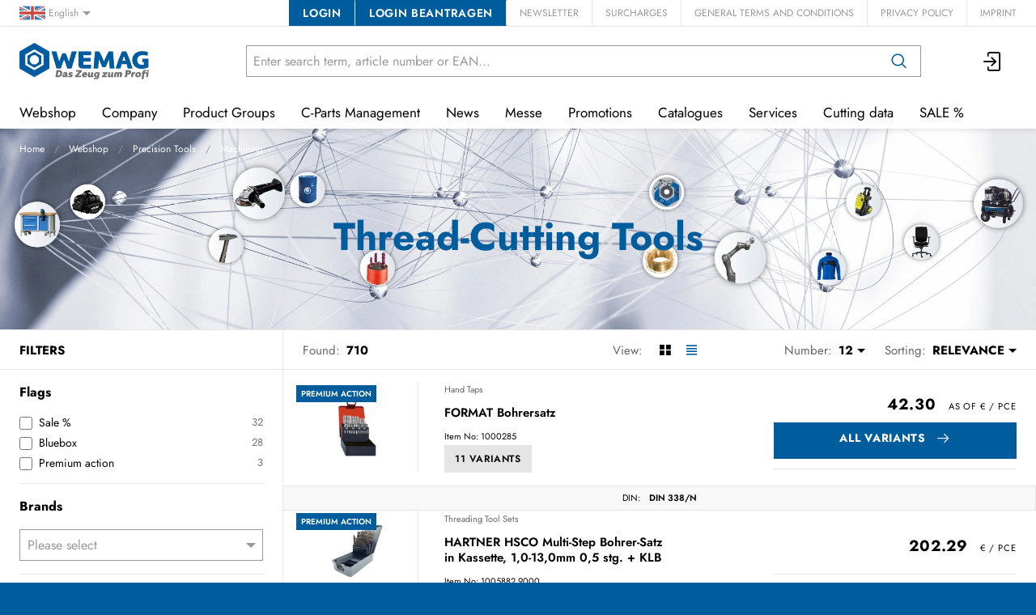

--- FILE ---
content_type: text/html; charset=utf-8
request_url: https://www.wemag.de/en/catalog/thread-cutting-tools-7JBbLZb7An3
body_size: 51423
content:
<!DOCTYPE html>





    <html lang="en" class="no-js">


    <head>
        <title>Thread-Cutting Tools - WEMAG What it takes to be a pro</title>

        
        
            
                
                    <meta name="robots" content="index, follow">
                
            
        

        
        
        
            <meta name="viewport" content="width=device-width, initial-scale=1, minimum-scale=1">
            <meta name="application-name" content="WEMAG">
            <meta name="theme-color" content="#004C7E">
            <meta name="apple-mobile-web-app-capable" content="yes">
            
            
        
        
    

        
        
            <meta property="og:site_name" content="WEMAG What it takes to be a pro">
        
            <meta property="og:title" content="Thread-Cutting Tools">
        
            <meta property="og:url" content="https://www.wemag.de/en/catalog/thread-cutting-tools-7JBbLZb7An3">
        
            <meta property="og:image" content="https://www.wemag.de/thumbor/7-peTQm2NJkKOeRuhnniQe-vCN8=/trim/fit-in/480x320/filters:cachevalid(2017-03-27T10:37:59.006893):strip_icc():strip_exif()/svg/120-110-150-svg.svg">
        
            <meta property="og:image:width" content="480">
        
            <meta property="og:image:height" content="320">
        
    
        

        

        
        <meta name="csrf-token" content="iaGX3EBOw9jzxd6fn0ZNZNc4B9iMHIyp0hYexMgKEKhBAVi78zdsWJphCv9ChwaU">

        
        
            <link rel="apple-touch-icon" sizes="57x57" href="/static/images/favicon/apple-touch-icon-57x57.png">
            <link rel="apple-touch-icon" sizes="114x114" href="/static/images/favicon/apple-touch-icon-114x114.png">
            <link rel="apple-touch-icon" sizes="72x72" href="/static/images/favicon/apple-touch-icon-72x72.png">
            <link rel="apple-touch-icon" sizes="144x144" href="/static/images/favicon/apple-touch-icon-144x144.png">
            <link rel="apple-touch-icon" sizes="60x60" href="/static/images/favicon/apple-touch-icon-60x60.png">
            <link rel="apple-touch-icon" sizes="120x120" href="/static/images/favicon/apple-touch-icon-120x120.png">
            <link rel="apple-touch-icon" sizes="76x76" href="/static/images/favicon/apple-touch-icon-76x76.png">
            <link rel="apple-touch-icon" sizes="152x152" href="/static/images/favicon/apple-touch-icon-152x152.png">

            <link rel="shortcut icon" type="image/x-icon" href="/static/images/favicon/favicon.ico">
            <link rel="icon" type="image/png" href="/static/images/favicon/favicon-196x196.png" sizes="196x196">
            <link rel="icon" type="image/png" href="/static/images/favicon/favicon-96x96.png" sizes="96x96">
            <link rel="icon" type="image/png" href="/static/images/favicon/favicon-32x32.png" sizes="32x32">
            <link rel="icon" type="image/png" href="/static/images/favicon/favicon-16x16.png" sizes="16x16">
            <link rel="icon" type="image/png" href="/static/images/favicon/favicon-128.png" sizes="128x128">
        

        
        
    <link rel="preload" href="/static/fonts/jost-v12-latin-300.woff2" as="font" type="font/woff2" crossorigin>
    <link rel="preload" href="/static/fonts/jost-v12-latin-regular.woff2" as="font" type="font/woff2" crossorigin>
    <link rel="preload" href="/static/fonts/jost-v12-latin-600.woff2" as="font" type="font/woff2" crossorigin>
    <link rel="preload" href="/static/fonts/jost-v12-latin-700.woff2" as="font" type="font/woff2" crossorigin>


        
        

        
            <link rel="stylesheet" type="text/css" href="/static/css/icons.css?4.36.0d085cd4">
            <link rel="stylesheet" type="text/css" href="/static/css/app.css?4.36.0d085cd4">
        

        

        
        
            <script>
                
                
                
                var cssLoaded = true;
            </script>
            <script defer src="/static/js/app.js?4.36.0d085cd4"></script>
        

        
            
            
            
                
                    <link rel="alternate" hreflang="de" href="https://www.wemag.de/de/catalog/gewindeschneidwerkzeuge-7JBbLZb7An3">
                
                
                    <link rel="alternate" hreflang="x-default" href="https://www.wemag.de/de/catalog/gewindeschneidwerkzeuge-7JBbLZb7An3">
                
            
                
                    <link rel="canonical" href="https://www.wemag.de/en/catalog/thread-cutting-tools-7JBbLZb7An3">
                
                
            
                
                    <link rel="alternate" hreflang="nl" href="https://www.wemag.de/nl/catalog/gewindeschneidwerkzeuge-7JBbLZb7An3">
                
                
            
        

        
        
    
        
            
                <script>
                    window.dataLayer = window.dataLayer || [];
                    function gtag() { dataLayer.push(arguments); }
                    gtag('consent', 'default', {
                        'ad_storage': 'denied',
                        'analytics_storage': 'denied',
                        'wait_for_update': 1500 //milliseconds
                    });
                    gtag('set', 'ads_data_redaction', true);
                </script>
                
                    <script type="text/plain" async data-cookiefirst-category="performance" src="https://www.googletagmanager.com/gtag/js?id=G-E762R2R3TX"></script>
                
                <script>
                    window.dataLayer = window.dataLayer || [];
                    function gtag(){dataLayer.push(arguments);}
                    gtag('js', new Date());
                    gtag('set', {cookie_flags: 'SameSite=None;Secure'});
                    gtag('config', 'G-E762R2R3TX', { 'anonymize_ip': true });
                    gtag('config', 'AW-10876811137', {cookie_flags: 'secure;samesite=none'});
                </script>
            
        
        
            
                <script>
                    (function(w,d,s,l,i){w[l]=w[l]||[];w[l].push({'gtm.start':
                    new Date().getTime(),event:'gtm.js'});var f=d.getElementsByTagName(s)[0],
                    j=d.createElement(s),dl=l!='dataLayer'?'&l='+l:'';j.async=true;j.src=
                    'https://www.googletagmanager.com/gtm.js?id='+i+dl;f.parentNode.insertBefore(j,f);
                    })(window,document,'script','dataLayer','GTM-M9VL4VP');
                </script>
            
        
        
        
    

        
    </head>

    
    <body class="">
    
    
        
            
                <noscript><iframe src="https://www.googletagmanager.com/ns.html?id=GTM-M9VL4VP" height="0" width="0" style="display:none;visibility:hidden"></iframe></noscript>
            
        
    

    
        <div data-flashmessages class="flashmessages">
            <div class="insert-hijack-notification"></div>
            



            
                
            
            
            
                
            
            
        </div>
    

    
        
            
<header class="shopheader-mobile"><section class="shopheader-mobile__cell shopheader-mobile__cell--left"><i class="shopheader-mobile__hamburger" data-open="offCanvasLeft"><span></span></i><form method="get" class="shopheader-mobile__search__form" action="/en/search/" data-mobile-search><input
                            autocomplete="off"
                            class="shopheader-mobile__search__field input-group-field"
                            name="q"
                            placeholder="Product Search / Article No. / Manufacturer"
                            required
                            type="search"
                            value=""
                            data-mobile-search-input
                        ><button type="submit" class="shopheader-mobile__search__submit icon icon-search" aria-label="Search"></button></form><button type="button" class="shopheader-mobile__search__submit icon icon-search" data-mobile-search-toggle="" style="" aria-label="Search"></button></section><section class="shopheader-mobile__cell shopheader-mobile__cell--center"><div class="shopheader-mobile__logo"><a href="/en/" class="shopheader-mobile__logo-link"><img src="/static/images/logo-icon.svg" class="shopheader-mobile__logo-img" alt="WEMAG What it takes to be a pro" loading="lazy"></a></div></section><section class="shopheader-mobile__cell shopheader-mobile__cell--right"><a href="/en/account/login/?next=/en/catalog/thread-cutting-tools-7JBbLZb7An3" title="Login"><i class="icon icon-login medium"></i></a></section><div class="off-canvas-wrapper"><div class="off-canvas-wrapper-inner"><div class="hamburger off-canvas position-left" id="offCanvasLeft" data-off-canvas data-content-scroll="false"><ul class="vertical menu drilldown" data-drilldown data-hamburger data-auto-height="true" data-scroll-top="true"><li class="hamburger-item"><div class="hamburger-item__link"><a href="/en/catalog/">Webshop</a></div><a tabindex="0"></a><ul class="menu vertical nested hamburger-subnav"><li class="hamburger-item is-header js-drilldown-back"><div class="hamburger-item__link"><a tabindex="0">Webshop</a></div></li><li class="hamburger-item hamburger-item--catalog"><div class="hamburger-item__link"><a
                        href="/en/catalog/precision-tools-9wBbLYjpybw"
                        
                    >Precision Tools</a></div><a tabindex="0" data-async-hamburger="/en/catalog/hamburger/58dc0ebd0778a76b1f4a1110"></a><ul class="menu vertical nested hamburger-subnav"><li class="hamburger-item is-header js-drilldown-back"><div class="hamburger-item__link"><a tabindex="0">
                            Precision Tools
                        </a></div></li></ul></li><li class="hamburger-item hamburger-item--catalog"><div class="hamburger-item__link"><a
                        href="/en/catalog/hand-tools-40BbLp9XqVG"
                        
                    >Hand Tools</a></div><a tabindex="0" data-async-hamburger="/en/catalog/hamburger/58dc0ebf0778a76b1f4a2046"></a><ul class="menu vertical nested hamburger-subnav"><li class="hamburger-item is-header js-drilldown-back"><div class="hamburger-item__link"><a tabindex="0">
                            Hand Tools
                        </a></div></li></ul></li><li class="hamburger-item hamburger-item--catalog"><div class="hamburger-item__link"><a
                        href="/en/catalog/power-tools-PZ54z1BrPo9"
                        
                    >Power Tools</a></div><a tabindex="0" data-async-hamburger="/en/catalog/hamburger/58dc0ec00778a76b1f4a2d0f"></a><ul class="menu vertical nested hamburger-subnav"><li class="hamburger-item is-header js-drilldown-back"><div class="hamburger-item__link"><a tabindex="0">
                            Power Tools
                        </a></div></li></ul></li><li class="hamburger-item hamburger-item--catalog"><div class="hamburger-item__link"><a
                        href="/en/catalog/cleaning-technology-8eBm5vMqlOJ"
                        
                    >Cleaning Technology</a></div><a tabindex="0" data-async-hamburger="/en/catalog/hamburger/58dc0ec10778a76b1f4a3125"></a><ul class="menu vertical nested hamburger-subnav"><li class="hamburger-item is-header js-drilldown-back"><div class="hamburger-item__link"><a tabindex="0">
                            Cleaning Technology
                        </a></div></li></ul></li><li class="hamburger-item hamburger-item--catalog"><div class="hamburger-item__link"><a
                        href="/en/catalog/welding-equipment-9wBbLYzWlPA"
                        
                    >Welding Equipment</a></div><a tabindex="0" data-async-hamburger="/en/catalog/hamburger/58dc0ec10778a76b1f4a31a0"></a><ul class="menu vertical nested hamburger-subnav"><li class="hamburger-item is-header js-drilldown-back"><div class="hamburger-item__link"><a tabindex="0">
                            Welding Equipment
                        </a></div></li></ul></li><li class="hamburger-item hamburger-item--catalog"><div class="hamburger-item__link"><a
                        href="/en/catalog/machine-tools-BV54Na3ZlnJ"
                        
                    >Machine Tools</a></div><a tabindex="0" data-async-hamburger="/en/catalog/hamburger/58dc0ec10778a76b1f4a32ec"></a><ul class="menu vertical nested hamburger-subnav"><li class="hamburger-item is-header js-drilldown-back"><div class="hamburger-item__link"><a tabindex="0">
                            Machine Tools
                        </a></div></li></ul></li><li class="hamburger-item hamburger-item--catalog"><div class="hamburger-item__link"><a
                        href="/en/catalog/pneumatics-jV9WlEdmaLB"
                        
                    >Pneumatics</a></div><a tabindex="0" data-async-hamburger="/en/catalog/hamburger/58dc0ec10778a76b1f4a3367"></a><ul class="menu vertical nested hamburger-subnav"><li class="hamburger-item is-header js-drilldown-back"><div class="hamburger-item__link"><a tabindex="0">
                            Pneumatics
                        </a></div></li></ul></li><li class="hamburger-item hamburger-item--catalog"><div class="hamburger-item__link"><a
                        href="/en/catalog/chemistry-ZqAgd5VPEEG"
                        
                    >Chemistry</a></div><a tabindex="0" data-async-hamburger="/en/catalog/hamburger/58dc0ec10778a76b1f4a3452"></a><ul class="menu vertical nested hamburger-subnav"><li class="hamburger-item is-header js-drilldown-back"><div class="hamburger-item__link"><a tabindex="0">
                            Chemistry
                        </a></div></li></ul></li><li class="hamburger-item hamburger-item--catalog"><div class="hamburger-item__link"><a
                        href="/en/catalog/business-equipment-obdWYEempMM"
                        
                    >Business Equipment</a></div><a tabindex="0" data-async-hamburger="/en/catalog/hamburger/58dc0ec10778a76b1f4a367a"></a><ul class="menu vertical nested hamburger-subnav"><li class="hamburger-item is-header js-drilldown-back"><div class="hamburger-item__link"><a tabindex="0">
                            Business Equipment
                        </a></div></li></ul></li><li class="hamburger-item hamburger-item--catalog"><div class="hamburger-item__link"><a
                        href="/en/catalog/office-supplies-rAaWgzWggoV"
                        
                    >Office Supplies</a></div><a tabindex="0" data-async-hamburger="/en/catalog/hamburger/5ba77731665718001edfe206"></a><ul class="menu vertical nested hamburger-subnav"><li class="hamburger-item is-header js-drilldown-back"><div class="hamburger-item__link"><a tabindex="0">
                            Office Supplies
                        </a></div></li></ul></li><li class="hamburger-item hamburger-item--catalog"><div class="hamburger-item__link"><a
                        href="/en/catalog/occupational-safety-61B5L8mMrNR"
                        
                    >Occupational Safety</a></div><a tabindex="0" data-async-hamburger="/en/catalog/hamburger/58dc0ec60778a76b1f4a500e"></a><ul class="menu vertical nested hamburger-subnav"><li class="hamburger-item is-header js-drilldown-back"><div class="hamburger-item__link"><a tabindex="0">
                            Occupational Safety
                        </a></div></li></ul></li><li class="hamburger-item hamburger-item--catalog"><div class="hamburger-item__link"><a
                        href="/en/catalog/fastening-technology-AyEz6KoKzba"
                        
                    >Fastening Technology</a></div><a tabindex="0" data-async-hamburger="/en/catalog/hamburger/5c0e163b087373001def3628"></a><ul class="menu vertical nested hamburger-subnav"><li class="hamburger-item is-header js-drilldown-back"><div class="hamburger-item__link"><a tabindex="0">
                            Fastening Technology
                        </a></div></li></ul></li><li class="hamburger-item hamburger-item--catalog"><div class="hamburger-item__link"><a
                        href="/en/catalog/drive-technology-RgkyyJ9OowZ"
                        
                    >Drive technology</a></div><a tabindex="0" data-async-hamburger="/en/catalog/hamburger/5e0dff304f21d55da056659e"></a><ul class="menu vertical nested hamburger-subnav"><li class="hamburger-item is-header js-drilldown-back"><div class="hamburger-item__link"><a tabindex="0">
                            Drive technology
                        </a></div></li></ul></li><li class="hamburger-item hamburger-item--catalog"><div class="hamburger-item__link"><a
                        href="/en/catalog/robotik-p77Vn2pGQAV"
                        
                    >Robotik</a></div><a tabindex="0" data-async-hamburger="/en/catalog/hamburger/5e5d12b43b7e8836598968da"></a><ul class="menu vertical nested hamburger-subnav"><li class="hamburger-item is-header js-drilldown-back"><div class="hamburger-item__link"><a tabindex="0">
                            Robotik
                        </a></div></li></ul></li></ul></li><li class="hamburger-item"><div class="hamburger-item__link"><a href="/en/company/"
                       target="_self"
                       
                    >
                        Company
                    </a></div><a tabindex="0"></a><ul class="menu vertical nested hamburger-subnav"><li class="hamburger-item is-header js-drilldown-back"><div class="hamburger-item__link"><a tabindex="0">
                        Company
                    </a></div></li><li class="hamburger-item"><div class="hamburger-item__link"><a href="/en/company/history/"
                       target="_self"
                       
                    >
                        History
                    </a></div></li><li class="hamburger-item"><div class="hamburger-item__link"><a href="/en/company/#Kontaktstandorte"
                       target="_self"
                       
                    >
                        Contact/Locations
                    </a></div></li><li class="hamburger-item"><div class="hamburger-item__link"><a href="/en/company/#EUnetzwerk"
                       target="_self"
                       
                    >
                        EU sales network
                    </a></div></li><li class="hamburger-item"><div class="hamburger-item__link"><a href="/en/company/sustainability/"
                       target="_self"
                       
                    >
                        Sustainability
                    </a></div></li></ul></li><li class="hamburger-item"><div class="hamburger-item__link"><a href="/en/productgroups/"
                       target="_self"
                       
                    >
                        Product Groups
                    </a></div><a tabindex="0"></a><ul class="menu vertical nested hamburger-subnav"><li class="hamburger-item is-header js-drilldown-back"><div class="hamburger-item__link"><a tabindex="0">
                        Product Groups
                    </a></div></li><li class="hamburger-item"><div class="hamburger-item__link"><a href="/en/productgroups/cutting-tools/"
                       target="_self"
                       
                    >
                        Cutting tools
                    </a></div><a tabindex="0"></a><ul class="menu vertical nested hamburger-subnav"><li class="hamburger-item is-header js-drilldown-back"><div class="hamburger-item__link"><a tabindex="0">
                        Cutting tools
                    </a></div></li><li class="hamburger-item"><div class="hamburger-item__link"><a href="/en/productgroups/cutting-tools/#ZerspanungKuehlschmierstoffe"
                       target="_self"
                       
                    >
                        Analysis of water-mixed cooling lubricants
                    </a></div></li><li class="hamburger-item"><div class="hamburger-item__link"><a href="/en/productgroups/cutting-tools/#ZerspanungSchleifservice"
                       target="_self"
                       
                    >
                        Sanding service
                    </a></div></li><li class="hamburger-item"><div class="hamburger-item__link"><a href="/en/productgroups/cutting-tools/#ZerspanungAnsprechpartner"
                       target="_self"
                       
                    >
                        Contact person
                    </a></div></li><li class="hamburger-item"><div class="hamburger-item__link"><a href="/en/productgroups/cutting-tools/#ZerspanungSeco"
                       target="_self"
                       
                    >
                        Seco sales partner
                    </a></div></li></ul></li><li class="hamburger-item"><div class="hamburger-item__link"><a href="/en/productgroups/spanntechnik/"
                       target="_self"
                       
                    >
                        Clamping technology
                    </a></div><a tabindex="0"></a><ul class="menu vertical nested hamburger-subnav"><li class="hamburger-item is-header js-drilldown-back"><div class="hamburger-item__link"><a tabindex="0">
                        Clamping technology
                    </a></div></li><li class="hamburger-item"><div class="hamburger-item__link"><a href="/en/productgroups/spanntechnik/#SpanntechnikWerkzeugspannung"
                       target="_self"
                       
                    >
                        Tool clamping
                    </a></div></li><li class="hamburger-item"><div class="hamburger-item__link"><a href="/en/productgroups/spanntechnik/#SpanntechnikWerkstückspannung"
                       target="_self"
                       
                    >
                        Workpiece clamping
                    </a></div></li><li class="hamburger-item"><div class="hamburger-item__link"><a href="/en/productgroups/spanntechnik/#SpanntechnikAnsprechpartner"
                       target="_self"
                       
                    >
                        Contact person
                    </a></div></li></ul></li><li class="hamburger-item"><div class="hamburger-item__link"><a href="/en/productgroups/messtechnik/"
                       target="_self"
                       
                    >
                        Measuring tools
                    </a></div><a tabindex="0"></a><ul class="menu vertical nested hamburger-subnav"><li class="hamburger-item is-header js-drilldown-back"><div class="hamburger-item__link"><a tabindex="0">
                        Measuring tools
                    </a></div></li><li class="hamburger-item"><div class="hamburger-item__link"><a href="/en/productgroups/messtechnik/#MesstechnikMessen"
                       target="_self"
                       
                    >
                        Fairs
                    </a></div></li><li class="hamburger-item"><div class="hamburger-item__link"><a href="/en/productgroups/messtechnik/#MesstechnikPruefen"
                       target="_self"
                       
                    >
                        Check
                    </a></div></li><li class="hamburger-item"><div class="hamburger-item__link"><a href="/en/productgroups/messtechnik/#MesstechnikAnsprechpartner"
                       target="_self"
                       
                    >
                        Contact person
                    </a></div></li></ul></li><li class="hamburger-item"><div class="hamburger-item__link"><a href="/en/productgroups/robotik/"
                       target="_self"
                       
                    >
                        Robotic
                    </a></div><a tabindex="0"></a><ul class="menu vertical nested hamburger-subnav"><li class="hamburger-item is-header js-drilldown-back"><div class="hamburger-item__link"><a tabindex="0">
                        Robotic
                    </a></div></li><li class="hamburger-item"><div class="hamburger-item__link"><a href="/en/productgroups/robotik/#RobotikOmron"
                       target="_self"
                       
                    >
                        OMRON TM collaborative robots
                    </a></div></li><li class="hamburger-item"><div class="hamburger-item__link"><a href="/en/productgroups/robotik/#RobotikEliteRobots"
                       target="_self"
                       
                    >
                        ELITE ROBOTS CS series
                    </a></div></li><li class="hamburger-item"><div class="hamburger-item__link"><a href="/en/productgroups/robotik/#RobotikAnwendung"
                       target="_self"
                       
                    >
                        Applications for collaborative robots
                    </a></div></li><li class="hamburger-item"><div class="hamburger-item__link"><a href="/en/productgroups/robotik/#RobotikKira"
                       target="_self"
                       
                    >
                        Kira B 50
                    </a></div></li><li class="hamburger-item"><div class="hamburger-item__link"><a href="/en/productgroups/robotik/#RobotikSchulung"
                       target="_self"
                       
                    >
                        Training &amp; workshops
                    </a></div></li><li class="hamburger-item"><div class="hamburger-item__link"><a href="/en/productgroups/robotik/#RobotikShowroom"
                       target="_self"
                       
                    >
                        Robot showroom
                    </a></div></li><li class="hamburger-item"><div class="hamburger-item__link"><a href="/en/productgroups/robotik/#RobotikAnsprechpartner"
                       target="_self"
                       
                    >
                        Contact person
                    </a></div></li><li class="hamburger-item"><div class="hamburger-item__link"><a href="/en/productgroups/robotik/#RobotikDownloads"
                       target="_self"
                       
                    >
                        Downloads
                    </a></div></li></ul></li><li class="hamburger-item"><div class="hamburger-item__link"><a href="/en/productgroups/handwerkzeuge/"
                       target="_self"
                       
                    >
                        Hand Tools
                    </a></div><a tabindex="0"></a><ul class="menu vertical nested hamburger-subnav"><li class="hamburger-item is-header js-drilldown-back"><div class="hamburger-item__link"><a tabindex="0">
                        Hand Tools
                    </a></div></li><li class="hamburger-item"><div class="hamburger-item__link"><a href="/en/productgroups/handwerkzeuge/#HandwerkzeugeDrehmomentwerkzeuge"
                       target="_self"
                       
                    >
                        Calibration of torque tools
                    </a></div></li><li class="hamburger-item"><div class="hamburger-item__link"><a href="/en/productgroups/handwerkzeuge/#HandwerkzeugeAnsprechpartner"
                       target="_self"
                       
                    >
                        Contact person
                    </a></div></li></ul></li><li class="hamburger-item"><div class="hamburger-item__link"><a href="/en/productgroups/schleiftechnik/"
                       target="_self"
                       
                    >
                        Abrasives
                    </a></div></li><li class="hamburger-item"><div class="hamburger-item__link"><a href="/en/productgroups/elektrowerkzeuge/"
                       target="_self"
                       
                    >
                        Power tools
                    </a></div><a tabindex="0"></a><ul class="menu vertical nested hamburger-subnav"><li class="hamburger-item is-header js-drilldown-back"><div class="hamburger-item__link"><a tabindex="0">
                        Power tools
                    </a></div></li><li class="hamburger-item"><div class="hamburger-item__link"><a href="/en/productgroups/elektrowerkzeuge/#ElektrowerkzeugeVollService"
                       target="_self"
                       
                    >
                        Full service
                    </a></div></li><li class="hamburger-item"><div class="hamburger-item__link"><a href="/en/productgroups/elektrowerkzeuge/#ElektrowerkzeugeGarantieleistungen"
                       target="_self"
                       
                    >
                        Warranty services
                    </a></div></li><li class="hamburger-item"><div class="hamburger-item__link"><a href="/en/productgroups/elektrowerkzeuge/#ElektrowerkzeugeTestcenter"
                       target="_self"
                       
                    >
                        Test Center
                    </a></div></li><li class="hamburger-item"><div class="hamburger-item__link"><a href="/en/bosch-professional/"
                       target="_self"
                       
                    >
                        Bosch Professional
                    </a></div></li><li class="hamburger-item"><div class="hamburger-item__link"><a href="/en/husqvarna/"
                       target="_self"
                       
                    >
                        Husqvarna Sortiment
                    </a></div></li><li class="hamburger-item"><div class="hamburger-item__link"><a href="/en/productgroups/elektrowerkzeuge/#ElektrowerkzeugeAnsprechpartner"
                       target="_self"
                       
                    >
                        Contact person
                    </a></div></li></ul></li><li class="hamburger-item"><div class="hamburger-item__link"><a href="/en/productgroups/schweisstechnik/"
                       target="_self"
                       
                    >
                        Welding equipment
                    </a></div><a tabindex="0"></a><ul class="menu vertical nested hamburger-subnav"><li class="hamburger-item is-header js-drilldown-back"><div class="hamburger-item__link"><a tabindex="0">
                        Welding equipment
                    </a></div></li><li class="hamburger-item"><div class="hamburger-item__link"><a href="/en/productgroups/schweisstechnik/#SchweißtechnikMegmeetLUX"
                       target="_self"
                       
                    >
                        Megmeet LUX Laser
                    </a></div></li><li class="hamburger-item"><div class="hamburger-item__link"><a href="/en/productgroups/schweisstechnik/#SchweisstechnikUVVPruefung"
                       target="_self"
                       
                    >
                        UVV inspection of arc welding equipment
                    </a></div></li><li class="hamburger-item"><div class="hamburger-item__link"><a href="/en/productgroups/schweisstechnik/#SchweisstechnikKalibrierungValidierung"
                       target="_self"
                       
                    >
                        Calibration and validation of arc welding equipment
                    </a></div></li><li class="hamburger-item"><div class="hamburger-item__link"><a href="/en/productgroups/schweisstechnik/#SchweisstechnikAutomatisierung"
                       target="_self"
                       
                    >
                        Automated welding
                    </a></div></li><li class="hamburger-item"><div class="hamburger-item__link"><a href="/en/productgroups/schweisstechnik/#SchweisstechnikWerkstatt"
                       target="_self"
                       
                    >
                        Welding workshop
                    </a></div></li><li class="hamburger-item"><div class="hamburger-item__link"><a href="/en/productgroups/schweisstechnik/#SchweisstechnikAnsprechpartner"
                       target="_self"
                       
                    >
                        Contact person
                    </a></div></li></ul></li><li class="hamburger-item"><div class="hamburger-item__link"><a href="/en/productgroups/werkzeugmaschinen/"
                       target="_self"
                       
                    >
                        Machine tools
                    </a></div><a tabindex="0"></a><ul class="menu vertical nested hamburger-subnav"><li class="hamburger-item is-header js-drilldown-back"><div class="hamburger-item__link"><a tabindex="0">
                        Machine tools
                    </a></div></li><li class="hamburger-item"><div class="hamburger-item__link"><a href="/en/productgroups/werkzeugmaschinen/#MaschinenNeumaschinen"
                       target="_self"
                       
                    >
                        New machines
                    </a></div></li><li class="hamburger-item"><div class="hamburger-item__link"><a href="/en/productgroups/werkzeugmaschinen/#Maschineninstandhaltung"
                       target="_self"
                       
                    >
                        Machine maintenance
                    </a></div></li><li class="hamburger-item"><div class="hamburger-item__link"><a href="/en/productgroups/werkzeugmaschinen/#MaschinenAnsprechpartner"
                       target="_self"
                       
                    >
                        Contact person
                    </a></div></li></ul></li><li class="hamburger-item"><div class="hamburger-item__link"><a href="/en/productgroups/fluidtechnik/"
                       target="_self"
                       
                    >
                        Fluid technology
                    </a></div><a tabindex="0"></a><ul class="menu vertical nested hamburger-subnav"><li class="hamburger-item is-header js-drilldown-back"><div class="hamburger-item__link"><a tabindex="0">
                        Fluid technology
                    </a></div></li><li class="hamburger-item"><div class="hamburger-item__link"><a href="/en/productgroups/fluidtechnik/#FluidtechnikKompressoren"
                       target="_self"
                       
                    >
                        Compressors
                    </a></div></li><li class="hamburger-item"><div class="hamburger-item__link"><a href="/en/productgroups/fluidtechnik/#FluidtechnikDruckluftleitungssysteme"
                       target="_self"
                       
                    >
                        Compressed air line systems
                    </a></div></li><li class="hamburger-item"><div class="hamburger-item__link"><a href="/en/productgroups/fluidtechnik/#FluidtechnikBAFA"
                       target="_self"
                       
                    >
                        BAFA funding
                    </a></div></li><li class="hamburger-item"><div class="hamburger-item__link"><a href="/en/productgroups/fluidtechnik/#FluidtechnikAnsprechpartner"
                       target="_self"
                       
                    >
                        Contact person
                    </a></div></li></ul></li><li class="hamburger-item"><div class="hamburger-item__link"><a href="/en/productgroups/antriebstechnik/"
                       target="_self"
                       
                    >
                        Drive Technology
                    </a></div></li><li class="hamburger-item"><div class="hamburger-item__link"><a href="/en/productgroups/chemie/"
                       target="_self"
                       
                    >
                        Chemicals
                    </a></div><a tabindex="0"></a><ul class="menu vertical nested hamburger-subnav"><li class="hamburger-item is-header js-drilldown-back"><div class="hamburger-item__link"><a tabindex="0">
                        Chemicals
                    </a></div></li><li class="hamburger-item"><div class="hamburger-item__link"><a href="/en/productgroups/chemie/#ChemieKuehlschmierstoffe"
                       target="_self"
                       
                    >
                        Analysis of water-mixed cooling lubricants
                    </a></div></li><li class="hamburger-item"><div class="hamburger-item__link"><a href="/en/productgroups/chemie/#ChemieAnsprechpartner"
                       target="_self"
                       
                    >
                        Contact person
                    </a></div></li></ul></li><li class="hamburger-item"><div class="hamburger-item__link"><a href="/en/productgroups/betriebseinrichtungen/"
                       target="_self"
                       
                    >
                        Operating equipment
                    </a></div><a tabindex="0"></a><ul class="menu vertical nested hamburger-subnav"><li class="hamburger-item is-header js-drilldown-back"><div class="hamburger-item__link"><a tabindex="0">
                        Operating equipment
                    </a></div></li><li class="hamburger-item"><div class="hamburger-item__link"><a href="/en/productgroups/betriebseinrichtungen/#BetriebseinrichtungenRegalanlagen"
                       target="_self"
                       
                    >
                        Planning of shelving systems
                    </a></div></li><li class="hamburger-item"><div class="hamburger-item__link"><a href="/en/productgroups/betriebseinrichtungen/#BetriebseinrichtungenPruefungRegal"
                       target="_self"
                       
                    >
                        Inspection of racking systems
                    </a></div></li><li class="hamburger-item"><div class="hamburger-item__link"><a href="/en/productgroups/betriebseinrichtungen/#BetriebseinrichtungenPruefungLeiter"
                       target="_self"
                       
                    >
                        Inspection of ladders, steps and mobile scaffolding
                    </a></div></li><li class="hamburger-item"><div class="hamburger-item__link"><a href="/en/productgroups/betriebseinrichtungen/#BetriebseinrichtungenHebezeuge"
                       target="_self"
                       
                    >
                        Inspection of lifting gear and load handling attachments
                    </a></div></li><li class="hamburger-item"><div class="hamburger-item__link"><a href="/en/productgroups/betriebseinrichtungen/#BetriebseinrichtungenAnsprechpartner"
                       target="_self"
                       
                    >
                        Contact person
                    </a></div></li></ul></li><li class="hamburger-item"><div class="hamburger-item__link"><a href="/en/productgroups/buerobedarf/"
                       target="_self"
                       
                    >
                        Office supplies
                    </a></div><a tabindex="0"></a><ul class="menu vertical nested hamburger-subnav"><li class="hamburger-item is-header js-drilldown-back"><div class="hamburger-item__link"><a tabindex="0">
                        Office supplies
                    </a></div></li><li class="hamburger-item"><div class="hamburger-item__link"><a href="/en/productgroups/buerobedarf/#BueroPlanung"
                       target="_self"
                       
                    >
                        Office furniture planning
                    </a></div></li><li class="hamburger-item"><div class="hamburger-item__link"><a href="/en/productgroups/buerobedarf/#BueroLuftreiniger"
                       target="_self"
                       
                    >
                        Air purifier
                    </a></div></li><li class="hamburger-item"><div class="hamburger-item__link"><a href="/en/productgroups/buerobedarf/#BueroAnsprechpartner"
                       target="_self"
                       
                    >
                        Contact person
                    </a></div></li></ul></li><li class="hamburger-item"><div class="hamburger-item__link"><a href="/en/productgroups/arbeitsschutz/"
                       target="_self"
                       
                    >
                        Occupational safety
                    </a></div><a tabindex="0"></a><ul class="menu vertical nested hamburger-subnav"><li class="hamburger-item is-header js-drilldown-back"><div class="hamburger-item__link"><a tabindex="0">
                        Occupational safety
                    </a></div></li><li class="hamburger-item"><div class="hamburger-item__link"><a href="/en/productgroups/arbeitsschutz/#ArbeitsschutzAugenschutz"
                       target="_self"
                       
                    >
                        Eye protection
                    </a></div></li><li class="hamburger-item"><div class="hamburger-item__link"><a href="/en/productgroups/arbeitsschutz/#ArbeitsschutzGehoerschutz"
                       target="_self"
                       
                    >
                        Hearing protection
                    </a></div></li><li class="hamburger-item"><div class="hamburger-item__link"><a href="/en/productgroups/arbeitsschutz/#ArbeitsschutzAtemschutz"
                       target="_self"
                       
                    >
                        Respiratory protection
                    </a></div></li><li class="hamburger-item"><div class="hamburger-item__link"><a href="/en/services/#ServiceTextilveredelung"
                       target="_self"
                       
                    >
                        Textile finishing
                    </a></div></li><li class="hamburger-item"><div class="hamburger-item__link"><a href="/en/productgroups/arbeitsschutz/#ArbeitsschutzFussschutz"
                       target="_self"
                       
                    >
                        Foot protection
                    </a></div></li><li class="hamburger-item"><div class="hamburger-item__link"><a href="/en/productgroups/arbeitsschutz/#ArbeitsschutzSchutzklassen"
                       target="_self"
                       
                    >
                        Protection classes
                    </a></div></li><li class="hamburger-item"><div class="hamburger-item__link"><a href="/en/productgroups/arbeitsschutz/#ArbeitsschutzPSA"
                       target="_self"
                       
                    >
                        PPE against falls from a height
                    </a></div></li><li class="hamburger-item"><div class="hamburger-item__link"><a href="/en/productgroups/arbeitsschutz/#ArbeitsschutzAnsprechpartner"
                       target="_self"
                       
                    >
                        Contact person
                    </a></div></li></ul></li><li class="hamburger-item"><div class="hamburger-item__link"><a href="/en/productgroups/befestigungstechnik/"
                       target="_self"
                       
                    >
                        Fasteners
                    </a></div><a tabindex="0"></a><ul class="menu vertical nested hamburger-subnav"><li class="hamburger-item is-header js-drilldown-back"><div class="hamburger-item__link"><a tabindex="0">
                        Fasteners
                    </a></div></li><li class="hamburger-item"><div class="hamburger-item__link"><a href="/en/productgroups/befestigungstechnik/#BefestigungstechnikDuebeltechnik"
                       target="_self"
                       
                    >
                        Dowel technology
                    </a></div></li><li class="hamburger-item"><div class="hamburger-item__link"><a href="/en/productgroups/befestigungstechnik/#BefestigungstechnikNiettechnik"
                       target="_self"
                       
                    >
                        Riveting technology
                    </a></div></li><li class="hamburger-item"><div class="hamburger-item__link"><a href="/en/productgroups/befestigungstechnik/#BefestigungstechnikDinIsoNormteile"
                       target="_self"
                       
                    >
                        DIN-ISO standard parts
                    </a></div></li><li class="hamburger-item"><div class="hamburger-item__link"><a href="/en/productgroups/befestigungstechnik/#BefestigungstechnikSpanplattenschrauben"
                       target="_self"
                       
                    >
                        Chipboard screws
                    </a></div></li><li class="hamburger-item"><div class="hamburger-item__link"><a href="/en/productgroups/befestigungstechnik/#BefestigungstechnikAnsprechpartner"
                       target="_self"
                       
                    >
                        Contact person
                    </a></div></li></ul></li><li class="hamburger-item"><div class="hamburger-item__link"><a href="/en/productgroups/reinigungstechnik/"
                       target="_self"
                       
                    >
                        Cleaning technology
                    </a></div><a tabindex="0"></a><ul class="menu vertical nested hamburger-subnav"><li class="hamburger-item is-header js-drilldown-back"><div class="hamburger-item__link"><a tabindex="0">
                        Cleaning technology
                    </a></div></li><li class="hamburger-item"><div class="hamburger-item__link"><a href="/en/productgroups/reinigungstechnik/#ReinigungstechnikKaercherStore"
                       target="_self"
                       
                    >
                        Kärcher Store
                    </a></div></li><li class="hamburger-item"><div class="hamburger-item__link"><a href="/en/productgroups/reinigungstechnik/#ReinigungstechnikKaercherWerkstatt"
                       target="_self"
                       
                    >
                        Kärcher workshop
                    </a></div></li><li class="hamburger-item"><div class="hamburger-item__link"><a href="/en/productgroups/reinigungstechnik/#ReinigungstechnikKira"
                       target="_self"
                       
                    >
                        Kira B 50
                    </a></div></li><li class="hamburger-item"><div class="hamburger-item__link"><a href="/en/productgroups/reinigungstechnik/#ReinigungstechnikAnsprechpartner"
                       target="_self"
                       
                    >
                        Contact person
                    </a></div></li></ul></li><li class="hamburger-item"><div class="hamburger-item__link"><a href="/en/productgroups/stromerzeuger/"
                       target="_self"
                       
                    >
                        Power generator
                    </a></div><a tabindex="0"></a><ul class="menu vertical nested hamburger-subnav"><li class="hamburger-item is-header js-drilldown-back"><div class="hamburger-item__link"><a tabindex="0">
                        Power generator
                    </a></div></li><li class="hamburger-item"><div class="hamburger-item__link"><a href="/en/productgroups/stromerzeuger/#Stromerzeugermobilstationaer"
                       target="_self"
                       
                    >
                        Mobile generators
                    </a></div></li><li class="hamburger-item"><div class="hamburger-item__link"><a href="/en/productgroups/stromerzeuger/#Stromerzeugermobilstationaer"
                       target="_self"
                       
                    >
                        Stationary generators
                    </a></div></li><li class="hamburger-item"><div class="hamburger-item__link"><a href="/en/productgroups/stromerzeuger/#StromerzeugerAnsprechpartner"
                       target="_self"
                       
                    >
                        Contact person
                    </a></div></li></ul></li></ul></li><li class="hamburger-item"><div class="hamburger-item__link"><a href="/en/c-parts-management/"
                       target="_self"
                       
                    >
                        C-Parts Management
                    </a></div></li><li class="hamburger-item"><div class="hamburger-item__link"><a href="/en/news/"
                       target="_self"
                       
                    >
                        News
                    </a></div></li><li class="hamburger-item"><div class="hamburger-item__link"><a href="/en/werkzeug-und-maschinen-messe/"
                       target="_self"
                       
                    >
                        Messe
                    </a></div></li><li class="hamburger-item"><div class="hamburger-item__link"><a href="/en/promotions/"
                       target="_self"
                       
                    >
                        Promotions
                    </a></div><a tabindex="0"></a><ul class="menu vertical nested hamburger-subnav"><li class="hamburger-item is-header js-drilldown-back"><div class="hamburger-item__link"><a tabindex="0">
                        Promotions
                    </a></div></li><li class="hamburger-item"><div class="hamburger-item__link"><a href="/en/promotions/"
                       target="_self"
                       
                    >
                        Actions
                    </a></div></li><li class="hamburger-item"><div class="hamburger-item__link"><a href="https://www.mascotwebshop.de/wemag"
                       target="_blank"
                       rel="noopener"
                    >
                        Mascot action
                    </a></div></li><li class="hamburger-item"><div class="hamburger-item__link"><a href="/en/bosch-professional/"
                       target="_self"
                       
                    >
                        Bosch Professional
                    </a></div></li></ul></li><li class="hamburger-item"><div class="hamburger-item__link"><a href="/en/catalogues/"
                       target="_self"
                       
                    >
                        Catalogues
                    </a></div></li><li class="hamburger-item"><div class="hamburger-item__link"><a href="/en/services/"
                       target="_self"
                       
                    >
                        Services
                    </a></div><a tabindex="0"></a><ul class="menu vertical nested hamburger-subnav"><li class="hamburger-item is-header js-drilldown-back"><div class="hamburger-item__link"><a tabindex="0">
                        Services
                    </a></div></li><li class="hamburger-item"><div class="hamburger-item__link"><span>Power tools</span></div><a tabindex="0"></a><ul class="menu vertical nested hamburger-subnav"><li class="hamburger-item is-header js-drilldown-back"><div class="hamburger-item__link"><a tabindex="0">
                        Power tools
                    </a></div></li><li class="hamburger-item"><div class="hamburger-item__link"><a href="/en/services/#ServiceGarantieleistungen"
                       target="_self"
                       
                    >
                        Warranty services
                    </a></div></li><li class="hamburger-item"><div class="hamburger-item__link"><a href="/en/services/#ServiceBosch"
                       target="_self"
                       
                    >
                        Bosch FullService
                    </a></div></li><li class="hamburger-item"><div class="hamburger-item__link"><a href="/en/services/#ServiceMetabo"
                       target="_self"
                       
                    >
                        Metabo All-In Service
                    </a></div></li><li class="hamburger-item"><div class="hamburger-item__link"><a href="/en/services/#ServiceMilwaukee"
                       target="_self"
                       
                    >
                        Milwaukee Platinum Service
                    </a></div></li></ul></li><li class="hamburger-item"><div class="hamburger-item__link"><a href="/en/services/sicherheitspruefungen/"
                       target="_self"
                       
                    >
                        Safety checks
                    </a></div><a tabindex="0"></a><ul class="menu vertical nested hamburger-subnav"><li class="hamburger-item is-header js-drilldown-back"><div class="hamburger-item__link"><a tabindex="0">
                        Safety checks
                    </a></div></li><li class="hamburger-item"><div class="hamburger-item__link"><a href="/en/productgroups/betriebseinrichtungen/#BetriebseinrichtungenPruefungRegal"
                       target="_self"
                       
                    >
                        Inspection of racking systems
                    </a></div></li><li class="hamburger-item"><div class="hamburger-item__link"><a href="/en/productgroups/betriebseinrichtungen/#BetriebseinrichtungenPruefungLeiter"
                       target="_self"
                       
                    >
                        Inspection of ladders, steps and mobile scaffolding
                    </a></div></li><li class="hamburger-item"><div class="hamburger-item__link"><a href="/en/productgroups/schweisstechnik/#SchweisstechnikUVVPruefung"
                       target="_self"
                       
                    >
                        UVV inspection of arc welding equipment
                    </a></div></li><li class="hamburger-item"><div class="hamburger-item__link"><a href="/en/productgroups/schweisstechnik/#SchweisstechnikGebrauchsstellenvorlagen"
                       target="_self"
                       
                    >
                        Operating point templates for oxyfuel welding systems
                    </a></div></li><li class="hamburger-item"><div class="hamburger-item__link"><a href="/en/productgroups/schweisstechnik/#SchweisstechnikKalibrierungValidierung"
                       target="_self"
                       
                    >
                        Calibration and validation of arc welding equipment
                    </a></div></li><li class="hamburger-item"><div class="hamburger-item__link"><a href="/en/productgroups/cutting-tools/#ZerspanungKuehlschmierstoffe"
                       target="_self"
                       
                    >
                        Analysis of water-mixed cooling lubricants
                    </a></div></li><li class="hamburger-item"><div class="hamburger-item__link"><a href="/en/productgroups/arbeitsschutz/#ArbeitsschutzAtemschutz"
                       target="_self"
                       
                    >
                        Respirator configuration, maintenance and instruction
                    </a></div></li><li class="hamburger-item"><div class="hamburger-item__link"><a href="/en/productgroups/arbeitsschutz/#ArbeitsschutzPSA"
                       target="_self"
                       
                    >
                        PPE against falls from a height
                    </a></div></li><li class="hamburger-item"><div class="hamburger-item__link"><a href="/en/productgroups/betriebseinrichtungen/#BetriebseinrichtungenHebezeuge"
                       target="_self"
                       
                    >
                        Inspection of lifting gear and load handling attachments
                    </a></div></li><li class="hamburger-item"><div class="hamburger-item__link"><a href="/en/productgroups/handwerkzeuge/#HandwerkzeugeDrehmomentwerkzeuge"
                       target="_self"
                       
                    >
                        Calibration of torque tools
                    </a></div></li><li class="hamburger-item"><div class="hamburger-item__link"><a href="/en/productgroups/arbeitsschutz/#ArbeitsschutzAugenschutz"
                       target="_self"
                       
                    >
                        Individual eye protection
                    </a></div></li><li class="hamburger-item"><div class="hamburger-item__link"><a href="/en/productgroups/arbeitsschutz/#ArbeitsschutzGehoerschutz"
                       target="_self"
                       
                    >
                        Customized hearing protection and earmolds
                    </a></div></li></ul></li><li class="hamburger-item"><div class="hamburger-item__link"><span>Operating equipment and office furniture</span></div><a tabindex="0"></a><ul class="menu vertical nested hamburger-subnav"><li class="hamburger-item is-header js-drilldown-back"><div class="hamburger-item__link"><a tabindex="0">
                        Operating equipment and office furniture
                    </a></div></li><li class="hamburger-item"><div class="hamburger-item__link"><a href="/en/services/#ServiceBetriebseinrichtungenBuero"
                       target="_self"
                       
                    >
                        Office furniture planning
                    </a></div></li><li class="hamburger-item"><div class="hamburger-item__link"><a href="/en/services/#ServiceBetriebseinrichtungenLager"
                       target="_self"
                       
                    >
                        Planning of operating facilities
                    </a></div></li></ul></li><li class="hamburger-item"><div class="hamburger-item__link"><a href="/en/services/#ServiceArbeitsschutz"
                       target="_self"
                       
                    >
                        Occupational safety
                    </a></div><a tabindex="0"></a><ul class="menu vertical nested hamburger-subnav"><li class="hamburger-item is-header js-drilldown-back"><div class="hamburger-item__link"><a tabindex="0">
                        Occupational safety
                    </a></div></li><li class="hamburger-item"><div class="hamburger-item__link"><a href="/en/services/#ServiceTextilveredelung"
                       target="_self"
                       
                    >
                        Textile finishing
                    </a></div></li><li class="hamburger-item"><div class="hamburger-item__link"><a href="/en/productgroups/arbeitsschutz/#ArbeitsschutzAtemschutz"
                       target="_self"
                       
                    >
                        Respirator configuration, maintenance and instruction
                    </a></div></li><li class="hamburger-item"><div class="hamburger-item__link"><a href="/en/productgroups/arbeitsschutz/#ArbeitsschutzPSA"
                       target="_self"
                       
                    >
                        PPE against falls from a height
                    </a></div></li><li class="hamburger-item"><div class="hamburger-item__link"><a href="/en/productgroups/arbeitsschutz/#ArbeitsschutzAugenschutz"
                       target="_self"
                       
                    >
                        Individual eye protection
                    </a></div></li><li class="hamburger-item"><div class="hamburger-item__link"><a href="/en/productgroups/arbeitsschutz/#ArbeitsschutzGehoerschutz"
                       target="_self"
                       
                    >
                        Customized hearing protection and earmolds
                    </a></div></li></ul></li><li class="hamburger-item"><div class="hamburger-item__link"><span>Welding equipment</span></div><a tabindex="0"></a><ul class="menu vertical nested hamburger-subnav"><li class="hamburger-item is-header js-drilldown-back"><div class="hamburger-item__link"><a tabindex="0">
                        Welding equipment
                    </a></div></li><li class="hamburger-item"><div class="hamburger-item__link"><a href="/en/productgroups/schweisstechnik/#SchweisstechnikUVVPruefung"
                       target="_self"
                       
                    >
                        UVV inspection of arc welding equipment
                    </a></div></li><li class="hamburger-item"><div class="hamburger-item__link"><a href="/en/productgroups/schweisstechnik/#SchweisstechnikGebrauchsstellenvorlagen"
                       target="_self"
                       
                    >
                        Operating point templates for oxyfuel welding systems
                    </a></div></li><li class="hamburger-item"><div class="hamburger-item__link"><a href="/en/productgroups/schweisstechnik/#SchweisstechnikKalibrierungValidierung"
                       target="_self"
                       
                    >
                        Calibration and validation of arc welding equipment
                    </a></div></li><li class="hamburger-item"><div class="hamburger-item__link"><a href="/en/services/#ServiceMaschineninstandhaltung"
                       target="_self"
                       
                    >
                        Welding workshop
                    </a></div></li></ul></li><li class="hamburger-item"><div class="hamburger-item__link"><span>Service Center</span></div><a tabindex="0"></a><ul class="menu vertical nested hamburger-subnav"><li class="hamburger-item is-header js-drilldown-back"><div class="hamburger-item__link"><a tabindex="0">
                        Service Center
                    </a></div></li><li class="hamburger-item"><div class="hamburger-item__link"><a href="/en/services/service/downloads/"
                       target="_self"
                       
                    >
                        Downloads
                    </a></div></li><li class="hamburger-item"><div class="hamburger-item__link"><a href="/en/newsletter/"
                       target="_self"
                       
                    >
                        Newsletter
                    </a></div></li></ul></li><li class="hamburger-item"><div class="hamburger-item__link"><span>Repair and maintenance</span></div><a tabindex="0"></a><ul class="menu vertical nested hamburger-subnav"><li class="hamburger-item is-header js-drilldown-back"><div class="hamburger-item__link"><a tabindex="0">
                        Repair and maintenance
                    </a></div></li><li class="hamburger-item"><div class="hamburger-item__link"><a href="/en/services/#ServiceKaercherWerkstatt"
                       target="_self"
                       
                    >
                        Kärcher workshop
                    </a></div></li><li class="hamburger-item"><div class="hamburger-item__link"><a href="/en/services/#ServiceMaschineninstandhaltung"
                       target="_self"
                       
                    >
                        Welding workshop
                    </a></div></li><li class="hamburger-item"><div class="hamburger-item__link"><a href="/en/services/#ServiceSchleifservice"
                       target="_self"
                       
                    >
                        Tool grinding service
                    </a></div></li><li class="hamburger-item"><div class="hamburger-item__link"><a href="/en/services/#ServiceMaschineninstandhaltung"
                       target="_self"
                       
                    >
                        Machine maintenance
                    </a></div></li></ul></li></ul></li><li class="hamburger-item"><div class="hamburger-item__link"><a href="https://schnittdaten.wemag.de/"
                       target="_blank"
                       rel="noopener"
                    >
                        Cutting data
                    </a></div></li><li class="hamburger-item"><div class="hamburger-item__link"><a href="/en/sale/"
                       target="_self"
                       
                    >
                        SALE %
                    </a></div></li><div class="hamburger-footer"><li class="hamburger-item"><a href="/account/login/?next=/de/"
                                                                   target="_self"
                                                                   
                                                                >
                                                                    Login
                                                                </a></li><li class="hamburger-item"><a href="/de/account/register/"
                                                                   target="_self"
                                                                   
                                                                >
                                                                    Login beantragen
                                                                </a></li><li class="hamburger-item"><a href="/en/newsletter/"
                                                                   target="_self"
                                                                   
                                                                >
                                                                    Newsletter
                                                                </a></li><li class="hamburger-item"><a href="/en/services/service/downloads/#DownloadsZuschlaege"
                                                                   target="_self"
                                                                   
                                                                >
                                                                    Surcharges
                                                                </a></li><li class="hamburger-item"><a href="/en/agb/"
                                                                   target="_self"
                                                                   
                                                                >
                                                                    General Terms and Conditions
                                                                </a></li><li class="hamburger-item"><a href="/en/agb-1/"
                                                                   target="_self"
                                                                   
                                                                >
                                                                    Privacy Policy
                                                                </a></li><li class="hamburger-item"><a href="/en/agb-1-1/"
                                                                   target="_self"
                                                                   
                                                                >
                                                                    Imprint
                                                                </a></li><div class="hamburger-footer"><ul class="menu hamburger-nav"><li class="hamburger-item hamburger-item--language"><a href="/de/catalog/gewindeschneidwerkzeuge-7JBbLZb7An3" class="button clear">
                                                                    de
                                                                </a></li><li class="hamburger-item hamburger-item--language"><a href="/en/catalog/thread-cutting-tools-7JBbLZb7An3" class="button clear font-bold">
                                                                    en
                                                                </a></li><li class="hamburger-item hamburger-item--language"><a href="/nl/catalog/gewindeschneidwerkzeuge-7JBbLZb7An3" class="button clear">
                                                                    nl
                                                                </a></li></ul></div></div></ul></div></div></div></header><header class="shopheader"><section class="shopheader__top"><div class="container"><div class="grid-x"><div class="shopheader__language cell shrink" data-toggle="language-menu"><img src="/static/images/lang_en.png">&nbsp;English
        </div><div class="shopheader-menu shopheader-menu--languages dropdown-pane widget"
             id="language-menu"
             data-dropdown
             data-close-on-click="true"
             data-hover="true"
             data-hover-pane="true"
             data-position="bottom"
             data-alignment="left"><div class="widget__content padding-2"><a href="/de/catalog/gewindeschneidwerkzeuge-7JBbLZb7An3" class="shopheader__subnav__link text-left" data-lang-link><img src="/static/images/lang_de.png" alt=Deutsch" > Deutsch
                    </a><a href="/en/catalog/thread-cutting-tools-7JBbLZb7An3" class="shopheader__subnav__link text-left font-bold" data-lang-link><img src="/static/images/lang_en.png" alt=English" > English
                    </a><a href="/nl/catalog/gewindeschneidwerkzeuge-7JBbLZb7An3" class="shopheader__subnav__link text-left" data-lang-link><img src="/static/images/lang_nl.png" alt=Nederlands" > Nederlands
                    </a></div></div><div class="shopheader__meta-nav cell auto"><a href="/account/login/?next=/de/"
                           target="_self"
                           
                                class="button primary"
                           
                           
                        >
                            Login
                        </a><a href="/de/account/register/"
                           target="_self"
                           
                                class="button primary"
                           
                           
                        >
                            Login beantragen
                        </a><a href="/en/newsletter/"
                           target="_self"
                           
                           
                        >
                            Newsletter
                        </a><a href="/en/services/service/downloads/#DownloadsZuschlaege"
                           target="_self"
                           
                           
                        >
                            Surcharges
                        </a><a href="/en/agb/"
                           target="_self"
                           
                           
                        >
                            General Terms and Conditions
                        </a><a href="/en/agb-1/"
                           target="_self"
                           
                           
                        >
                            Privacy Policy
                        </a><a href="/en/agb-1-1/"
                           target="_self"
                           
                           
                        >
                            Imprint
                        </a></div></div></div></section><section class="shopheader__middle"><div class="container"><div class="shopheader__logo"><a href="/en/" class="shopheader__logo-link"><img src="/static/images/logo.png" class="shopheader__logo-img" alt="WEMAG What it takes to be a pro" loading="lazy"></a></div><div class="shopheader__search"><form action="/en/search/" class="input-group inline-button" data-search><input
                                    name="q"
                                    autocomplete="off"
                                    data-instant-search="/en/instantsearch/"
                                    class="input-group-field"
                                    type="search"
                                    placeholder="Enter search term, article number or EAN..."
                                    value=""
                                    required
                                ><div class="input-group-button"><button type="submit" class="button clear" aria-label="Search"><i class="icon icon-search"></i></button></div></form><div class="shopheader__search-instant-results" data-instant-search-results></div></div><section class="shopheader__account"><a href="/en/account/login/?next=/en/catalog/thread-cutting-tools-7JBbLZb7An3" title="Login"><i class="icon icon-login medium"></i></a></section></div></section><nav class="shopheader__bottom"><div class="container"><div data-toggle="subnav-sortiment" class="shopheader__link shopheader__link--nested">Webshop</div><div
        id="subnav-sortiment"
        class="shopheader__subnav shopheader__subnav--nested dropdown-pane catalog-menu"
        data-dropdown
        data-hover-delay="300"
        data-hover="true"
        data-hover-pane="true"
        data-close-on-click="true"
    ><div class="container grid-container"><div class="grid-x grid-margin-x tablet-up-4 laptop-up-5 desktop-up-6 screen-up-7 "><div class="cell"><a class="catalog-menu__node" href="/en/catalog/precision-tools-9wBbLYjpybw"><div class="catalog-menu__title">
                                        Precision Tools
                                    </div></a><div class="cell shopheader__subnav__cell"><ul class="vertical menu accordion-menu" data-accordion-menu data-submenu-toggle="true"><li><a class="shopheader__subnav__link" href="/en/catalog/machining-0aBbLqboAJb">
                                                        Machining
                                                    </a><ul class="menu vertical nested"><li><a class="shopheader__subnav__link" href="/en/catalog/drilling-tools-NB54GLNXdyZ">
                                                                    Drilling Tools
                                                                </a></li><li><a class="shopheader__subnav__link" href="/en/catalog/countersinking-tools-qLqWBEMRdb9">
                                                                    Countersinking Tools
                                                                </a></li><li><a class="shopheader__subnav__link" href="/en/catalog/reamers-w57olMBAwKz">
                                                                    Reamers
                                                                </a></li><li><a class="shopheader__subnav__link" href="/en/catalog/milling-tools-yYP9lgB5WYy">
                                                                    Milling Tools
                                                                </a></li><li><a class="shopheader__subnav__link" href="/en/catalog/turning-plate-tools-yYP9lgB5Wzj">
                                                                    Turning Plate Tools
                                                                </a></li><li><a class="shopheader__subnav__link" href="/en/catalog/turning-tools-ePAWGJd5ayg">
                                                                    Turning Tools
                                                                </a></li><li><a class="shopheader__subnav__link" href="/en/catalog/broaching-tools-lWaAlEp5JJ9">
                                                                    Broaching Tools
                                                                </a></li><li><a class="shopheader__subnav__link" href="/en/catalog/knurling-tools-O5A4MLda66o">
                                                                    Knurling Tools
                                                                </a></li><li><a class="shopheader__subnav__link" href="/en/catalog/thread-cutting-tools-7JBbLZb7An3">
                                                                    Thread-Cutting Tools
                                                                </a></li><li><a class="shopheader__subnav__link" href="/en/catalog/hole-saws-hm-XaAEOVEbZY4">
                                                                    Hole Saws HM
                                                                </a></li><li><a class="shopheader__subnav__link" href="/en/catalog/metall-circular-saw-blades-gMKWzJWpZab">
                                                                    Metall Circular Saw Blades
                                                                </a></li><li><a class="shopheader__subnav__link" href="/en/catalog/saw-bands-V9A4Xv4eZGY">
                                                                    Saw Bands
                                                                </a></li><li><a class="shopheader__subnav__link" href="/en/catalog/saw-blade-JyYBpGBLANW">
                                                                    Saw Blade
                                                                </a></li><li><a class="shopheader__subnav__link" href="/en/catalog/markers-nvNWlEWAZJ8">
                                                                    Markers
                                                                </a></li><li><a class="shopheader__subnav__link" href="/en/catalog/wendeplatten-lBB6JE5E1vp8">
                                                                    Wendeplatten
                                                                </a></li></ul></li><li><a class="shopheader__subnav__link" href="/en/catalog/measuring-technology-40BbLpbaAjK">
                                                        Measuring Technology
                                                    </a><ul class="menu vertical nested"><li><a class="shopheader__subnav__link" href="/en/catalog/depth-gauge-R3AEK7EyZPG">
                                                                    Depth Gauge
                                                                </a></li><li><a class="shopheader__subnav__link" href="/en/catalog/caliper-Lm546Z4yARr">
                                                                    Caliper
                                                                </a></li><li><a class="shopheader__subnav__link" href="/en/catalog/outside-micrometers-JyYBpGBLARk">
                                                                    Outside Micrometers
                                                                </a></li><li><a class="shopheader__subnav__link" href="/en/catalog/bore-gauges-O5A4ML4yZl0">
                                                                    Bore Gauges
                                                                </a></li><li><a class="shopheader__subnav__link" href="/en/catalog/measuring-equipment-supplie-Gb54q14YAlj">
                                                                    Measuring Equipment Supplie
                                                                </a></li><li><a class="shopheader__subnav__link" href="/en/catalog/measuring-tool-sets-1OBbLgbjr8O">
                                                                    Measuring Tool Sets
                                                                </a></li><li><a class="shopheader__subnav__link" href="/en/catalog/exterior-and-interior-quick-sensors-mkOWREWJZ9W">
                                                                     Exterior and Interior Quick Sensors
                                                                </a></li><li><a class="shopheader__subnav__link" href="/en/catalog/lever-gauge-PZ54z14yABr">
                                                                    Lever Gauge
                                                                </a></li><li><a class="shopheader__subnav__link" href="/en/catalog/measuring-table-1OBbLgbjroO">
                                                                    Measuring Table
                                                                </a></li><li><a class="shopheader__subnav__link" href="/en/catalog/measuring-stand-Kg547648AoR">
                                                                    Measuring Stand
                                                                </a></li><li><a class="shopheader__subnav__link" href="/en/catalog/centering-gauge-0aBbLqboAKK">
                                                                    Centering Gauge
                                                                </a></li><li><a class="shopheader__subnav__link" href="/en/catalog/thickness-gauge-awAbpJbdZVX">
                                                                    Thickness Gauge
                                                                </a></li><li><a class="shopheader__subnav__link" href="/en/catalog/gauges-p40WlEWVRY9">
                                                                    Gauges
                                                                </a></li><li><a class="shopheader__subnav__link" href="/en/catalog/loupes-microscopes-awAbpJbdZme">
                                                                    Loupes/ Microscopes
                                                                </a></li><li><a class="shopheader__subnav__link" href="/en/catalog/bracket-MlZ4P74yAPz">
                                                                    Bracket
                                                                </a></li><li><a class="shopheader__subnav__link" href="/en/catalog/protractors-awAbpJbdZpe">
                                                                    Protractors
                                                                </a></li><li><a class="shopheader__subnav__link" href="/en/catalog/length-measuring-V9A4Xv4eZWK">
                                                                    Length Measuring
                                                                </a></li><li><a class="shopheader__subnav__link" href="/en/catalog/spirit-levels-R3AEK7EyZAw">
                                                                    Spirit Levels
                                                                </a></li><li><a class="shopheader__subnav__link" href="/en/catalog/dial-indicators-9wBbLYbOAgw">
                                                                    Dial Indicators
                                                                </a></li><li><a class="shopheader__subnav__link" href="/en/catalog/clock-9wBbLYbOAgp">
                                                                    Clock
                                                                </a></li><li><a class="shopheader__subnav__link" href="/en/catalog/measuring-control-plates-R3AEK7EyZgW">
                                                                    Measuring/ Control Plates
                                                                </a></li><li><a class="shopheader__subnav__link" href="/en/catalog/scriber-NB54GL4yZ4Y">
                                                                    Scriber
                                                                </a></li><li><a class="shopheader__subnav__link" href="/en/catalog/height-measurement-tools-Ek54nq4LA4Z">
                                                                    Height Measurement Tools
                                                                </a></li><li><a class="shopheader__subnav__link" href="/en/catalog/inclination-measurement-tools-MlZ4P74yA4b">
                                                                    Inclination Measurement Tools
                                                                </a></li><li><a class="shopheader__subnav__link" href="/en/catalog/measuring-and-testing-tools-0aBbLqboAr3">
                                                                    Measuring and Testing Tools 
                                                                </a></li><li><a class="shopheader__subnav__link" href="/en/catalog/compare-tools-Lm546Z4yA1E">
                                                                    Compare Tools
                                                                </a></li></ul></li><li><a class="shopheader__subnav__link" href="/en/catalog/clamping-technology-AE5gOXnV8Pp">
                                                        Clamping Technology
                                                    </a><ul class="menu vertical nested"><li><a class="shopheader__subnav__link" href="/en/catalog/lathe-chucks-mkOWREWJZYe">
                                                                    Lathe Chucks
                                                                </a></li><li><a class="shopheader__subnav__link" href="/en/catalog/quick-change-tool-holder-8eBm5vm6AyK">
                                                                    Quick Change Tool Holder
                                                                </a></li><li><a class="shopheader__subnav__link" href="/en/catalog/vdi-tools-3dBbLwb4AyE">
                                                                    VDI-Tools
                                                                </a></li><li><a class="shopheader__subnav__link" href="/en/catalog/turning-machine-centre-and-arbors-8eBm5vm6AoK">
                                                                    Turning Machine Centre and Arbors
                                                                </a></li><li><a class="shopheader__subnav__link" href="/en/catalog/centering-cone-z3AXlMXKNVB">
                                                                    Centering Cone
                                                                </a></li><li><a class="shopheader__subnav__link" href="/en/catalog/drill-chuck-PZ54z14yAVj">
                                                                    Drill Chuck
                                                                </a></li><li><a class="shopheader__subnav__link" href="/en/catalog/magnets-9wBbLYbOAYA">
                                                                    Magnets
                                                                </a></li><li><a class="shopheader__subnav__link" href="/en/catalog/drill-machine-vises-R3AEK7EyZ7R">
                                                                    Drill Machine Vises
                                                                </a></li><li><a class="shopheader__subnav__link" href="/en/catalog/machine-vises-O5A4ML4yZEB">
                                                                    Machine Vises
                                                                </a></li><li><a class="shopheader__subnav__link" href="/en/catalog/tool-holders-5nBbLw51JeK">
                                                                    Tool Holders
                                                                </a></li><li><a class="shopheader__subnav__link" href="/en/catalog/tool-presetting-40BbLpvn1Gy">
                                                                    Tool Presetting
                                                                </a></li><li><a class="shopheader__subnav__link" href="/en/catalog/clamping-tools-R3AEK78q9eb">
                                                                    Clamping Tools
                                                                </a></li><li><a class="shopheader__subnav__link" href="/en/catalog/zubehor-spanntechnik-84x2G75J6Za">
                                                                    Zubehör Spanntechnik
                                                                </a></li><li><a class="shopheader__subnav__link" href="/en/catalog/werkzeughalter-2eJOR8X7wQva">
                                                                    Werkzeughalter
                                                                </a></li></ul></li><li><a class="shopheader__subnav__link" href="/en/catalog/seco-XaAEOV4lWEe">
                                                        SECO
                                                    </a><ul class="menu vertical nested"><li><a class="shopheader__subnav__link" href="/en/catalog/seco-turning-plate-awAbpJgLlvP">
                                                                    SECO Turning Plate
                                                                </a></li><li><a class="shopheader__subnav__link" href="/en/catalog/seco-jabro-tools-O5A4MLPl7MM">
                                                                    SECO/JABRO Tools
                                                                </a></li><li><a class="shopheader__subnav__link" href="/en/catalog/seco-jabro-holders-spare-parts-others-awAbpJgLlb9">
                                                                    SECO/ JABRO Holders, Spare Parts, Others
                                                                </a></li></ul></li><li><a class="shopheader__subnav__link" href="/en/catalog/kennametal-dVjgGYKL9bj">
                                                        KENNAMETAL
                                                    </a><ul class="menu vertical nested"><li><a class="shopheader__subnav__link" href="/en/catalog/holemaking-zDL4Ld3Adqw">
                                                                    Holemaking
                                                                </a></li><li><a class="shopheader__subnav__link" href="/en/catalog/turning-jKzaKWvxyKA">
                                                                    Turning
                                                                </a></li><li><a class="shopheader__subnav__link" href="/en/catalog/milling-dVjAaX11bP3">
                                                                    Milling
                                                                </a></li><li><a class="shopheader__subnav__link" href="/en/catalog/threading-lx9Wv6vKBWY">
                                                                    Threading
                                                                </a></li><li><a class="shopheader__subnav__link" href="/en/catalog/tooling-systems-n6Q25RyGYyj">
                                                                    Tooling Systems
                                                                </a></li><li><a class="shopheader__subnav__link" href="/en/catalog/ersatzteile-g11XwObaKJK3">
                                                                    Ersatzteile
                                                                </a></li></ul></li></ul></div></div><div class="cell"><a class="catalog-menu__node" href="/en/catalog/hand-tools-40BbLp9XqVG"><div class="catalog-menu__title">
                                        Hand Tools
                                    </div></a><div class="cell shopheader__subnav__cell"><ul class="vertical menu accordion-menu" data-accordion-menu data-submenu-toggle="true"><li><a class="shopheader__subnav__link" href="/en/catalog/hand-tools-Kg5476Xoa1R">
                                                        Hand Tools
                                                    </a><ul class="menu vertical nested"><li><a class="shopheader__subnav__link" href="/en/catalog/parallel-vice-JyYBpGrbO31">
                                                                    Parallel Vice
                                                                </a></li><li><a class="shopheader__subnav__link" href="/en/catalog/screw-clamps-p40WlEOo144">
                                                                    Screw Clamps
                                                                </a></li><li><a class="shopheader__subnav__link" href="/en/catalog/pliers-NB54GLAznnB">
                                                                    Pliers
                                                                </a></li><li><a class="shopheader__subnav__link" href="/en/catalog/cable-tools-p40WlEOo1rY">
                                                                    Cable Tools
                                                                </a></li><li><a class="shopheader__subnav__link" href="/en/catalog/wrenches-obdWYEPRqrr">
                                                                    Wrenches
                                                                </a></li><li><a class="shopheader__subnav__link" href="/en/catalog/screwdriver-MlZ4P7rqpny">
                                                                    Screwdriver 
                                                                </a></li><li><a class="shopheader__subnav__link" href="/en/catalog/socket-wrenches-bpAE7W5Oj7o">
                                                                    Socket Wrenches
                                                                </a></li><li><a class="shopheader__subnav__link" href="/en/catalog/torque-tools-PZ54z1BrPWL">
                                                                    Torque Tools
                                                                </a></li><li><a class="shopheader__subnav__link" href="/en/catalog/tool-sets-obdWYEaKp7R">
                                                                    Tool Sets
                                                                </a></li><li><a class="shopheader__subnav__link" href="/en/catalog/tool-module-9wBbLYr64X9">
                                                                    Tool Module
                                                                </a></li><li><a class="shopheader__subnav__link" href="/en/catalog/tweezers-gMKWzJBwNd1">
                                                                    Tweezers
                                                                </a></li><li><a class="shopheader__subnav__link" href="/en/catalog/magnetic-lifter-40BbLpro8BK">
                                                                    Magnetic Lifter
                                                                </a></li><li><a class="shopheader__subnav__link" href="/en/catalog/telescope-mirror-vBpKlvJbEpB">
                                                                    Telescope Mirror
                                                                </a></li><li><a class="shopheader__subnav__link" href="/en/catalog/files-k8XWlEoV1Wo">
                                                                    Files 
                                                                </a></li><li><a class="shopheader__subnav__link" href="/en/catalog/scraper-JyYBpGrbJB8">
                                                                    Scraper
                                                                </a></li><li><a class="shopheader__subnav__link" href="/en/catalog/hammers-BV54Nar7XJZ">
                                                                    Hammers
                                                                </a></li><li><a class="shopheader__subnav__link" href="/en/catalog/pinch-bars-nail-wrench-PZ54z1BrPvj">
                                                                    Pinch Bars/ Nail Wrench
                                                                </a></li><li><a class="shopheader__subnav__link" href="/en/catalog/chisel-obdWYEaKpop">
                                                                    Chisel
                                                                </a></li><li><a class="shopheader__subnav__link" href="/en/catalog/pin-punches-drift-punches-gMKWzJBwNAd">
                                                                    Pin Punches/ drift Punches
                                                                </a></li><li><a class="shopheader__subnav__link" href="/en/catalog/punches-k8XWlEoV1MM">
                                                                    Punches
                                                                </a></li><li><a class="shopheader__subnav__link" href="/en/catalog/extraction-tool-gMKWzJBwNgO">
                                                                    Extraction Tool
                                                                </a></li><li><a class="shopheader__subnav__link" href="/en/catalog/scissor-punch-ZqAgd5BKbO3">
                                                                    Scissor/ Punch
                                                                </a></li><li><a class="shopheader__subnav__link" href="/en/catalog/saws-5nBbLwr0Wwj">
                                                                    Saws
                                                                </a></li><li><a class="shopheader__subnav__link" href="/en/catalog/tube-tools-nvNWlEq3wMm">
                                                                    Tube Tools
                                                                </a></li><li><a class="shopheader__subnav__link" href="/en/catalog/chisel-XaAEOVBmkqM">
                                                                    Chisel
                                                                </a></li><li><a class="shopheader__subnav__link" href="/en/catalog/wall-tools-nvNWlEq3wGm">
                                                                    Wall Tools
                                                                </a></li><li><a class="shopheader__subnav__link" href="/en/catalog/electrician-tools-nvNWlEq3wAm">
                                                                    Electrician Tools
                                                                </a></li><li><a class="shopheader__subnav__link" href="/en/catalog/oil-service-tools-XaAEOVBmkbr">
                                                                    Oil Service Tools
                                                                </a></li><li><a class="shopheader__subnav__link" href="/en/catalog/brush-mkOWRE9veJG">
                                                                    Brush
                                                                </a></li><li><a class="shopheader__subnav__link" href="/en/catalog/brushes-k8XWlEoV1Vr">
                                                                    Brushes
                                                                </a></li><li><a class="shopheader__subnav__link" href="/en/catalog/painter-tools-d6AbPJB0X0G">
                                                                    Painter Tools
                                                                </a></li><li><a class="shopheader__subnav__link" href="/en/catalog/brooms-40BbLpro8E8">
                                                                    Brooms
                                                                </a></li><li><a class="shopheader__subnav__link" href="/en/catalog/handles-61B5LwrZkva">
                                                                    handles
                                                                </a></li><li><a class="shopheader__subnav__link" href="/en/catalog/shovels-spade-5nBbLwr0Wjq">
                                                                    Shovels/ Spade
                                                                </a></li><li><a class="shopheader__subnav__link" href="/en/catalog/buckets-k8XWlEoV170">
                                                                    Buckets
                                                                </a></li><li><a class="shopheader__subnav__link" href="/en/catalog/hoeing-V9A4XvBM8nr">
                                                                    Hoeing
                                                                </a></li><li><a class="shopheader__subnav__link" href="/en/catalog/knives-glass-cutter-PZ54z1BrPq1">
                                                                    Knives/ Glass Cutter
                                                                </a></li><li><a class="shopheader__subnav__link" href="/en/catalog/toolbox-kit-p40WlEOo7eK">
                                                                    Toolbox/kit
                                                                </a></li><li><a class="shopheader__subnav__link" href="/en/catalog/assortmentbox-ePAWGJBza07">
                                                                    Assortmentbox
                                                                </a></li><li><a class="shopheader__subnav__link" href="/en/catalog/riveting-tools-V9A4XvBMP3K">
                                                                    Riveting Tools
                                                                </a></li><li><a class="shopheader__subnav__link" href="/en/catalog/slicer-nvNWlEq30X3">
                                                                    Slicer
                                                                </a></li><li><a class="shopheader__subnav__link" href="/en/catalog/inspection-camera-jV9WlEKGaJ4">
                                                                    Inspection Camera
                                                                </a></li><li><a class="shopheader__subnav__link" href="/en/catalog/stabler-XaAEOVBmM5R">
                                                                    Stabler
                                                                </a></li><li><a class="shopheader__subnav__link" href="/en/catalog/laying-tools-36qK9JyeR0m">
                                                                    Laying Tools
                                                                </a></li><li><a class="shopheader__subnav__link" href="/en/catalog/supplies-hand-tools-GZXRrmY7YYb">
                                                                    Supplies Hand Tools
                                                                </a></li><li><a class="shopheader__subnav__link" href="/en/catalog/rollers-w9zOnL6lP1w">
                                                                    Rollers
                                                                </a></li><li><a class="shopheader__subnav__link" href="/en/catalog/ground-driller-lmn1JnZLEKy">
                                                                    ground driller
                                                                </a></li></ul></li><li><a class="shopheader__subnav__link" href="/en/catalog/abrasive-p40WlEG5Njn">
                                                        abrasive
                                                    </a><ul class="menu vertical nested"><li><a class="shopheader__subnav__link" href="/en/catalog/abrasive-sponge-AE5gOX76LoW">
                                                                    abrasive sponge
                                                                </a></li><li><a class="shopheader__subnav__link" href="/en/catalog/grinding-wheel-dressing-tool-61B5LwaOGRv">
                                                                    Grinding Wheel Dressing Tool 
                                                                </a></li><li><a class="shopheader__subnav__link" href="/en/catalog/grinding-wheel-Kg5476XoaRR">
                                                                    Grinding Wheel
                                                                </a></li><li><a class="shopheader__subnav__link" href="/en/catalog/sanding-sheets-qLqWBEMRd0N">
                                                                    Sanding Sheets
                                                                </a></li><li><a class="shopheader__subnav__link" href="/en/catalog/cup-wheels-BV54Na6PyM5">
                                                                    Cup Wheels
                                                                </a></li><li><a class="shopheader__subnav__link" href="/en/catalog/grinding-wheels-Lm546ZajOR1">
                                                                    Grinding Wheels
                                                                </a></li><li><a class="shopheader__subnav__link" href="/en/catalog/grinding-disk-ePAWGJd5yLN">
                                                                    Grinding Disk
                                                                </a></li><li><a class="shopheader__subnav__link" href="/en/catalog/cut-off-wheels-gMKWzJn5qLp">
                                                                    Cut-Off Wheels
                                                                </a></li><li><a class="shopheader__subnav__link" href="/en/catalog/sanding-paper-7JBbLZONMrl">
                                                                    Sanding Paper
                                                                </a></li><li><a class="shopheader__subnav__link" href="/en/catalog/mounted-points-R3AEK71dJB8">
                                                                    Mounted Points
                                                                </a></li><li><a class="shopheader__subnav__link" href="/en/catalog/fibre-discs-vBpKlvA5ek0">
                                                                    fibre discs
                                                                </a></li><li><a class="shopheader__subnav__link" href="/en/catalog/abrasive-belts-8eBm5vNdz5Y">
                                                                    abrasive belts
                                                                </a></li><li><a class="shopheader__subnav__link" href="/en/catalog/abrasive-mop-discs-WXAEaz7e67E">
                                                                    Abrasive Mop Discs
                                                                </a></li><li><a class="shopheader__subnav__link" href="/en/catalog/slip-ring-abrasive-caps-9wBbLYd0EXp">
                                                                    Slip Ring/ Abrasive Caps
                                                                </a></li><li><a class="shopheader__subnav__link" href="/en/catalog/grinding-pencil-40BbLp9Xq3d">
                                                                    Grinding Pencil
                                                                </a></li><li><a class="shopheader__subnav__link" href="/en/catalog/mill-pins-qLqWBEMRd8E">
                                                                    Mill Pins
                                                                </a></li><li><a class="shopheader__subnav__link" href="/en/catalog/grinding-files-MlZ4P7O9N40">
                                                                    Grinding Files 
                                                                </a></li><li><a class="shopheader__subnav__link" href="/en/catalog/honing-stones-ePAWGJd5yW5">
                                                                    Honing Stones
                                                                </a></li><li><a class="shopheader__subnav__link" href="/en/catalog/supplies-ry1WlEY50WK">
                                                                    Supplies
                                                                </a></li><li><a class="shopheader__subnav__link" href="/en/catalog/grinding-fleece-BV54Na6PyJA">
                                                                    Grinding Fleece 
                                                                </a></li><li><a class="shopheader__subnav__link" href="/en/catalog/felt-washer-pins-V9A4XvpJ7Kw">
                                                                    Felt Washer / Pins
                                                                </a></li><li><a class="shopheader__subnav__link" href="/en/catalog/various-grinding-tools-7JBbLZONMaP">
                                                                    Various Grinding Tools
                                                                </a></li><li><a class="shopheader__subnav__link" href="/en/catalog/abrasive-mop-stick-bwwaBAav55yo">
                                                                    abrasive mop stick
                                                                </a></li></ul></li><li><a class="shopheader__subnav__link" href="/en/catalog/workshop-supplies-Lm546ZajOVz">
                                                        Workshop Supplies
                                                    </a><ul class="menu vertical nested"><li><a class="shopheader__subnav__link" href="/en/catalog/stroke-rate-0aBbLq3KegX">
                                                                    stroke rate 
                                                                </a></li><li><a class="shopheader__subnav__link" href="/en/catalog/coolant-line-system-5nBbLwXaPyE">
                                                                    Coolant Line System
                                                                </a></li><li><a class="shopheader__subnav__link" href="/en/catalog/lubricating-equipment-XaAEOV6wP4W">
                                                                    Lubricating Equipment
                                                                </a></li><li><a class="shopheader__subnav__link" href="/en/catalog/atomizer-ZqAgd5G7M87">
                                                                    Atomizer
                                                                </a></li><li><a class="shopheader__subnav__link" href="/en/catalog/supplies-Kg5476XoakN">
                                                                    Supplies
                                                                </a></li><li><a class="shopheader__subnav__link" href="/en/catalog/marker-products-yYP9lgB57yw">
                                                                    Marker Products 
                                                                </a></li><li><a class="shopheader__subnav__link" href="/en/catalog/vorhangeschlosser-JZaz1L7Kj1Z1">
                                                                    Vorhängeschlösser
                                                                </a></li></ul></li></ul></div></div><div class="cell"><a class="catalog-menu__node" href="/en/catalog/power-tools-PZ54z1BrPo9"><div class="catalog-menu__title">
                                        Power Tools
                                    </div></a><div class="cell shopheader__subnav__cell"><ul class="vertical menu accordion-menu" data-accordion-menu data-submenu-toggle="true"><li><a class="shopheader__subnav__link" href="/en/catalog/handheld-power-tools-yYP9lgVoJXJ">
                                                        Handheld Power Tools
                                                    </a><ul class="menu vertical nested"><li><a class="shopheader__subnav__link" href="/en/catalog/cordless-machines-8eBm5vMqlZ9">
                                                                    Cordless Machines
                                                                </a></li><li><a class="shopheader__subnav__link" href="/en/catalog/grinding-machines-O5A4MLJN1oM">
                                                                    Grinding Machines
                                                                </a></li><li><a class="shopheader__subnav__link" href="/en/catalog/balancer-3dBbLwq5lZY">
                                                                    Balancer
                                                                </a></li><li><a class="shopheader__subnav__link" href="/en/catalog/drill-machines-yYP9lgVoM0K">
                                                                    Drill Machines
                                                                </a></li><li><a class="shopheader__subnav__link" href="/en/catalog/sheet-metal-working-machines-O5A4MLJN19M">
                                                                     Sheet Metal Working Machines
                                                                </a></li><li><a class="shopheader__subnav__link" href="/en/catalog/slicer-ry1WlE7mepz">
                                                                    Slicer
                                                                </a></li><li><a class="shopheader__subnav__link" href="/en/catalog/saws-40BbLp7Wlo8">
                                                                    Saws
                                                                </a></li><li><a class="shopheader__subnav__link" href="/en/catalog/milling-machines-XaAEOVz7MLe">
                                                                    Milling Machines
                                                                </a></li><li><a class="shopheader__subnav__link" href="/en/catalog/stapler-lWaAlEnRNvj">
                                                                    Stapler
                                                                </a></li><li><a class="shopheader__subnav__link" href="/en/catalog/hot-air-fan-MlZ4P7na0GE">
                                                                    Hot-Air Fan
                                                                </a></li><li><a class="shopheader__subnav__link" href="/en/catalog/glue-guns-nvNWlEJY013">
                                                                    Glue Guns
                                                                </a></li><li><a class="shopheader__subnav__link" href="/en/catalog/hedge-trimmers-9wBbLYzWlZw">
                                                                    Hedge Trimmers
                                                                </a></li><li><a class="shopheader__subnav__link" href="/en/catalog/cutting-machines-5nBbLw6mljN">
                                                                    Cutting Machines
                                                                </a></li><li><a class="shopheader__subnav__link" href="/en/catalog/agitators-8eBm5vMqlJY">
                                                                    Agitators
                                                                </a></li><li><a class="shopheader__subnav__link" href="/en/catalog/core-drilling-unit-O5A4MLJN1mJ">
                                                                    Core Drilling Unit
                                                                </a></li><li><a class="shopheader__subnav__link" href="/en/catalog/polisher-BV54Na3ZldJ">
                                                                    Polisher
                                                                </a></li><li><a class="shopheader__subnav__link" href="/en/catalog/screwdriver-WXAEazMpG4w">
                                                                    Screwdriver
                                                                </a></li><li><a class="shopheader__subnav__link" href="/en/catalog/hammer-PZ54z1edYbL">
                                                                    Hammer
                                                                </a></li><li><a class="shopheader__subnav__link" href="/en/catalog/multimaster-w57olMz3n9e">
                                                                    Multimaster
                                                                </a></li><li><a class="shopheader__subnav__link" href="/en/catalog/radios-nvNWlEJYoBl">
                                                                    Radios
                                                                </a></li><li><a class="shopheader__subnav__link" href="/en/catalog/impact-drilling-machine-O5A4MLJNYXg">
                                                                    Impact Drilling Machine
                                                                </a></li><li><a class="shopheader__subnav__link" href="/en/catalog/brushcutters-gasoline-blower-awAbpJ3mYEb">
                                                                    Brushcutters / Gasoline Blower
                                                                </a></li><li><a class="shopheader__subnav__link" href="/en/catalog/multitool-WXAEazMpYXd">
                                                                    Multitool
                                                                </a></li><li><a class="shopheader__subnav__link" href="/en/catalog/supplies-gMKWzJalY8j">
                                                                    Supplies
                                                                </a></li><li><a class="shopheader__subnav__link" href="/en/catalog/wood-splitters-Mj9WGdoe7by">
                                                                    Wood Splitters
                                                                </a></li></ul></li><li><a class="shopheader__subnav__link" href="/en/catalog/semi-stationary-tools-Gb54q1X3kdn">
                                                        Semi-Stationary Tools
                                                    </a><ul class="menu vertical nested"><li><a class="shopheader__subnav__link" href="/en/catalog/circular-table-saws-z3AXlM8jeaB">
                                                                    Circular Table Saws
                                                                </a></li><li><a class="shopheader__subnav__link" href="/en/catalog/chop-and-mitre-saws-w57olMz3nj0">
                                                                    Chop- and Mitre Saws
                                                                </a></li><li><a class="shopheader__subnav__link" href="/en/catalog/band-saws-awAbpJ3mYP0">
                                                                    Band Saws
                                                                </a></li><li><a class="shopheader__subnav__link" href="/en/catalog/fret-saws-9wBbLYzWJ7M">
                                                                    Fret Saws
                                                                </a></li><li><a class="shopheader__subnav__link" href="/en/catalog/combined-surface-and-thickness-planning-machines-d6AbPJjmYKW">
                                                                    Combined Surface and Thickness Planning Machines
                                                                </a></li><li><a class="shopheader__subnav__link" href="/en/catalog/spindle-moulders-awAbpJ3mYlP">
                                                                    Spindle Moulders
                                                                </a></li><li><a class="shopheader__subnav__link" href="/en/catalog/extraction-systems-obdWYEemj1p">
                                                                    Extraction Systems 
                                                                </a></li><li><a class="shopheader__subnav__link" href="/en/catalog/grinding-machines-ry1WlE7mawr">
                                                                    Grinding Machines
                                                                </a></li><li><a class="shopheader__subnav__link" href="/en/catalog/supplies-z3AXlM8jeEd">
                                                                    Supplies
                                                                </a></li><li><a class="shopheader__subnav__link" href="/en/catalog/auswuchtgerate-0YqVBNPL8Wy">
                                                                    Auswuchtgeräte
                                                                </a></li></ul></li><li><a class="shopheader__subnav__link" href="/en/catalog/measuring-tools-yYP9lgVoJOP">
                                                        Measuring Tools
                                                    </a><ul class="menu vertical nested"><li><a class="shopheader__subnav__link" href="/en/catalog/detector-p40WlEwY9Jz">
                                                                    Detector
                                                                </a></li><li><a class="shopheader__subnav__link" href="/en/catalog/inclinometer-JyYBpGNj41Z">
                                                                    Inclinometer
                                                                </a></li><li><a class="shopheader__subnav__link" href="/en/catalog/distance-meter-d6AbPJjmYZW">
                                                                    Distance Meter
                                                                </a></li><li><a class="shopheader__subnav__link" href="/en/catalog/rotating-laser-XaAEOVz7YZW">
                                                                    Rotating Laser
                                                                </a></li><li><a class="shopheader__subnav__link" href="/en/catalog/cross-line-laser-ry1WlE7ma3r">
                                                                    Cross-Line Laser
                                                                </a></li><li><a class="shopheader__subnav__link" href="/en/catalog/protractors-AE5gOX4WMAV">
                                                                    Protractors
                                                                </a></li><li><a class="shopheader__subnav__link" href="/en/catalog/supplies-gMKWzJalYZd">
                                                                    Supplies
                                                                </a></li><li><a class="shopheader__subnav__link" href="/en/catalog/multilinienlaser-Wvv3ZAdMZePP">
                                                                    Multilinienlaser
                                                                </a></li></ul></li><li><a class="shopheader__subnav__link"href="/en/catalog/batteries-vBpKlvqm09g">
                                                        Batteries
                                                    </a></li><li><a class="shopheader__subnav__link" href="/en/catalog/garden-technology-w57olMz3nXO">
                                                        Garden Technology
                                                    </a><ul class="menu vertical nested"><li><a class="shopheader__subnav__link" href="/en/catalog/brush-cutters-V9A4XvGwYZj">
                                                                    Brush Cutters
                                                                </a></li><li><a class="shopheader__subnav__link" href="/en/catalog/lawn-mower-Ek54nqjW8Aq">
                                                                    Lawn Mower
                                                                </a></li><li><a class="shopheader__subnav__link" href="/en/catalog/blower-Gb54q1X3kAn">
                                                                    Blower
                                                                </a></li><li><a class="shopheader__subnav__link" href="/en/catalog/supplies-p40WlEwY9Rz">
                                                                    Supplies
                                                                </a></li></ul></li><li><a class="shopheader__subnav__link" href="/en/catalog/pump-technology-ry1WlE7ma0W">
                                                        Pump Technology
                                                    </a><ul class="menu vertical nested"><li><a class="shopheader__subnav__link" href="/en/catalog/submersible-pumps-XaAEOVz7YPW">
                                                                    Submersible Pumps
                                                                </a></li><li><a class="shopheader__subnav__link" href="/en/catalog/garden-pump-jV9WlEdmYoo">
                                                                    Garden Pump
                                                                </a></li><li><a class="shopheader__subnav__link" href="/en/catalog/house-water-system-nvNWlEJYoaJ">
                                                                    House Water System
                                                                </a></li><li><a class="shopheader__subnav__link" href="/en/catalog/various-pumps-0aBbLqJW9eR">
                                                                    Various Pumps
                                                                </a></li><li><a class="shopheader__subnav__link" href="/en/catalog/drum-pumps-d6AbPJjmYLR">
                                                                    Drum Pumps
                                                                </a></li><li><a class="shopheader__subnav__link" href="/en/catalog/pump-supplies-qLqWBEpmXd8">
                                                                    Pump Supplies
                                                                </a></li></ul></li><li><a class="shopheader__subnav__link" href="/en/catalog/generators-Gb54q1rR0Lb">
                                                        Generators
                                                    </a><ul class="menu vertical nested"><li><a class="shopheader__subnav__link" href="/en/catalog/zubehor-stromerzeuger-k9EvaXWAV3wl">
                                                                    Zubehör Stromerzeuger
                                                                </a></li></ul></li></ul></div></div><div class="cell"><a class="catalog-menu__node" href="/en/catalog/cleaning-technology-8eBm5vMqlOJ"><div class="catalog-menu__title">
                                        Cleaning Technology
                                    </div></a><div class="cell shopheader__subnav__cell"><ul class="vertical menu accordion-menu" data-accordion-menu data-submenu-toggle="true"><li><a class="shopheader__subnav__link"href="/en/catalog/mop-R3AEK7pnw5R">
                                                        Mop
                                                    </a></li><li><a class="shopheader__subnav__link" href="/en/catalog/vacuum-cleaner-ZqAgd5VPEXL">
                                                        Vacuum Cleaner
                                                    </a><ul class="menu vertical nested"><li><a class="shopheader__subnav__link" href="/en/catalog/wet-and-dry-vacuum-cleaner-p40WlEwY1Mz">
                                                                    Wet and Dry Vacuum Cleaner
                                                                </a></li><li><a class="shopheader__subnav__link" href="/en/catalog/industrial-vacuum-cleaner-0aBbLqJWlrY">
                                                                    Industrial Vacuum Cleaner
                                                                </a></li><li><a class="shopheader__subnav__link" href="/en/catalog/vacuum-cleaner-supplies-R3AEK7pnwv5">
                                                                    Vacuum Cleaner Supplies
                                                                </a></li><li><a class="shopheader__subnav__link" href="/en/catalog/swarf-vacuum-cleaners-YOALN7E6z90">
                                                                    Swarf Vacuum Cleaners
                                                                </a></li></ul></li><li><a class="shopheader__subnav__link"href="/en/catalog/steam-cleaner-5nBbLw6ml35">
                                                        Steam Cleaner
                                                    </a></li><li><a class="shopheader__subnav__link"href="/en/catalog/high-pressure-cleaner-WXAEazMpGq0">
                                                        High-Pressure Cleaner
                                                    </a></li><li><a class="shopheader__subnav__link"href="/en/catalog/floor-cleaning-machines-Ek54nqjWoXd">
                                                        Floor Cleaning Machines
                                                    </a></li><li><a class="shopheader__subnav__link"href="/en/catalog/parts-cleaning-z3AXlM8jzJq">
                                                        Parts Cleaning
                                                    </a></li><li><a class="shopheader__subnav__link"href="/en/catalog/supplies-w57olMz3P0w">
                                                        Supplies
                                                    </a></li><li><a class="shopheader__subnav__link"href="/en/catalog/cleaning-trolley-d6AbPJjm3MR">
                                                        Cleaning Trolley
                                                    </a></li><li><a class="shopheader__subnav__link"href="/en/catalog/sweepers-XaAEOVz7MdN">
                                                        Sweepers
                                                    </a></li><li><a class="shopheader__subnav__link" href="/en/catalog/broom-R3AEK7pnwj5">
                                                        Broom
                                                    </a><ul class="menu vertical nested"><li><a class="shopheader__subnav__link" href="/en/catalog/stems-obdWYEemnoP">
                                                                    Stems
                                                                </a></li></ul></li><li><a class="shopheader__subnav__link" href="/en/catalog/towels-mkOWRE1md3b">
                                                        Towels
                                                    </a><ul class="menu vertical nested"><li><a class="shopheader__subnav__link" href="/en/catalog/wipes-AE5gOX4Wlq1">
                                                                    Wipes
                                                                </a></li><li><a class="shopheader__subnav__link" href="/en/catalog/cleaning-wipes-YOALN7E6z00">
                                                                    Cleaning Wipes
                                                                </a></li><li><a class="shopheader__subnav__link" href="/en/catalog/cleaning-cloths-lWaAlEnRNME">
                                                                    Cleaning Cloths
                                                                </a></li></ul></li><li><a class="shopheader__subnav__link"href="/en/catalog/steel-wool-bpAE7WKmLMd">
                                                        Steel Wool
                                                    </a></li><li><a class="shopheader__subnav__link"href="/en/catalog/cleaning-agent-vBpKlvqm6dy">
                                                        Cleaning Agent
                                                    </a></li><li><a class="shopheader__subnav__link"href="/en/catalog/snow-blowers-WXAEazMpGN0">
                                                        Snow Blowers
                                                    </a></li><li><a class="shopheader__subnav__link"href="/en/catalog/cleaning-guns-X5yX7VYVOwr">
                                                        cleaning guns
                                                    </a></li><li><a class="shopheader__subnav__link"href="/en/catalog/trockeneisstrahlgerate-X92K2LalGYZ">
                                                        Trockeneisstrahlgeräte
                                                    </a></li><li><a class="shopheader__subnav__link"href="/en/catalog/ersatzteile-jNzrYY1a4wr4">
                                                        Ersatzteile
                                                    </a></li></ul></div></div><div class="cell"><a class="catalog-menu__node" href="/en/catalog/welding-equipment-9wBbLYzWlPA"><div class="catalog-menu__title">
                                        Welding Equipment
                                    </div></a><div class="cell shopheader__subnav__cell"><ul class="vertical menu accordion-menu" data-accordion-menu data-submenu-toggle="true"><li><a class="shopheader__subnav__link" href="/en/catalog/e-hand-nvNWlEJY0Ya">
                                                        E-Hand
                                                    </a><ul class="menu vertical nested"><li><a class="shopheader__subnav__link" href="/en/catalog/devices-Lm546Z0XdMZ">
                                                                    Devices
                                                                </a></li><li><a class="shopheader__subnav__link" href="/en/catalog/supplies-Ek54nqjWoeZ">
                                                                    Supplies
                                                                </a></li><li><a class="shopheader__subnav__link" href="/en/catalog/welding-consumables-1OBbLgeWlWr">
                                                                    Welding Consumables
                                                                </a></li></ul></li><li><a class="shopheader__subnav__link" href="/en/catalog/mig-mag-obdWYEemnYB">
                                                        MIG/MAG
                                                    </a><ul class="menu vertical nested"><li><a class="shopheader__subnav__link" href="/en/catalog/hosepacks-awAbpJ3m4pr">
                                                                    Hosepacks
                                                                </a></li><li><a class="shopheader__subnav__link" href="/en/catalog/supplies-nvNWlEJY0ll">
                                                                    Supplies
                                                                </a></li><li><a class="shopheader__subnav__link" href="/en/catalog/welding-consumables-jV9WlEdmalM">
                                                                    Welding Consumables
                                                                </a></li><li><a class="shopheader__subnav__link" href="/en/catalog/devices-lWaAlEnRNRM">
                                                                    Devices
                                                                </a></li></ul></li><li><a class="shopheader__subnav__link" href="/en/catalog/wig-obdWYEemnPB">
                                                        WIG
                                                    </a><ul class="menu vertical nested"><li><a class="shopheader__subnav__link" href="/en/catalog/devices-ZqAgd5VPEdw">
                                                                    Devices
                                                                </a></li><li><a class="shopheader__subnav__link" href="/en/catalog/hosepacks-p40WlEwY1GL">
                                                                    Hosepacks
                                                                </a></li><li><a class="shopheader__subnav__link" href="/en/catalog/supplies-nvNWlEJY06l">
                                                                    Supplies
                                                                </a></li><li><a class="shopheader__subnav__link" href="/en/catalog/welding-consumables-jV9WlEdmaeM">
                                                                    Welding Consumables
                                                                </a></li></ul></li><li><a class="shopheader__subnav__link" href="/en/catalog/autogenous-lWaAlEnRNp1">
                                                        Autogenous
                                                    </a><ul class="menu vertical nested"><li><a class="shopheader__subnav__link" href="/en/catalog/flame-cutting-qLqWBEpmJME">
                                                                    Flame Cutting
                                                                </a></li><li><a class="shopheader__subnav__link" href="/en/catalog/supplies-BV54Na3Zl6k">
                                                                    Supplies
                                                                </a></li></ul></li><li><a class="shopheader__subnav__link" href="/en/catalog/plasma-cutting-k8XWlE0mOJL">
                                                        Plasma Cutting
                                                    </a><ul class="menu vertical nested"><li><a class="shopheader__subnav__link" href="/en/catalog/supplies-vBpKlvqm6YB">
                                                                    Supplies
                                                                </a></li><li><a class="shopheader__subnav__link" href="/en/catalog/devices-gMKWzJaljn1">
                                                                    Devices
                                                                </a></li></ul></li><li><a class="shopheader__subnav__link" href="/en/catalog/others-PZ54z1edJWe">
                                                        Others
                                                    </a><ul class="menu vertical nested"><li><a class="shopheader__subnav__link" href="/en/catalog/supplies-Gb54q1X39Pk">
                                                                    Supplies
                                                                </a></li><li><a class="shopheader__subnav__link" href="/en/catalog/devices-MlZ4P7na0k0">
                                                                    Devices
                                                                </a></li></ul></li><li><a class="shopheader__subnav__link" href="/en/catalog/soldering-Kg5476d9N5y">
                                                        Soldering
                                                    </a><ul class="menu vertical nested"><li><a class="shopheader__subnav__link" href="/en/catalog/devices-obdWYEemn7B">
                                                                    Devices
                                                                </a></li><li><a class="shopheader__subnav__link" href="/en/catalog/supplies-obdWYEemndM">
                                                                    Supplies
                                                                </a></li></ul></li><li><a class="shopheader__subnav__link" href="/en/catalog/weld-cleaning-ZqAgd5VPE91">
                                                        Weld Cleaning
                                                    </a><ul class="menu vertical nested"><li><a class="shopheader__subnav__link" href="/en/catalog/supplies-YOALN7E6zjJ">
                                                                    Supplies
                                                                </a></li><li><a class="shopheader__subnav__link" href="/en/catalog/devices-qLqWBEpmJ8n">
                                                                    Devices
                                                                </a></li></ul></li><li><a class="shopheader__subnav__link" href="/en/catalog/psa-O5A4MLJN1go">
                                                        PSA
                                                    </a><ul class="menu vertical nested"><li><a class="shopheader__subnav__link" href="/en/catalog/welding-helmet-Lm546Z0Xdg0">
                                                                    Welding Helmet
                                                                </a></li><li><a class="shopheader__subnav__link" href="/en/catalog/welding-helmet-supplies-61B5LwPWlq5">
                                                                    Welding Helmet Supplies
                                                                </a></li><li><a class="shopheader__subnav__link" href="/en/catalog/headscarves-weldingscarves-p40WlEwY18n">
                                                                    Headscarves/ Weldingscarves
                                                                </a></li><li><a class="shopheader__subnav__link" href="/en/catalog/welding-shield-ePAWGJ9mKwg">
                                                                    Welding Shield
                                                                </a></li><li><a class="shopheader__subnav__link" href="/en/catalog/welding-shield-supplies-NB54GL1Ongm">
                                                                    Welding Shield Supplies
                                                                </a></li></ul></li><li><a class="shopheader__subnav__link"href="/en/catalog/gases-nvNWlEJY0WX">
                                                        Gases
                                                    </a></li><li><a class="shopheader__subnav__link"href="/en/catalog/supplies-XaAEOVz7MGW">
                                                        Supplies
                                                    </a></li><li><a class="shopheader__subnav__link"href="/en/catalog/spare-parts-and-consumable-parts-kit-ml5p48wVEY5">
                                                        Spare Parts and Consumable Parts Kit
                                                    </a></li></ul></div></div><div class="cell"><a class="catalog-menu__node" href="/en/catalog/machine-tools-BV54Na3ZlnJ"><div class="catalog-menu__title">
                                        Machine Tools
                                    </div></a><div class="cell shopheader__subnav__cell"><ul class="vertical menu accordion-menu" data-accordion-menu data-submenu-toggle="true"><li><a class="shopheader__subnav__link" href="/en/catalog/metal-belt-saws-YOALN7E6zBE">
                                                        Metal Belt Saws
                                                    </a><ul class="menu vertical nested"><li><a class="shopheader__subnav__link" href="/en/catalog/metal-belt-saws-R3AEK7pnwBw">
                                                                    Metal Belt Saws
                                                                </a></li></ul></li><li><a class="shopheader__subnav__link" href="/en/catalog/turning-machines-vBpKlvqm6Jp">
                                                        Turning Machines
                                                    </a><ul class="menu vertical nested"><li><a class="shopheader__subnav__link" href="/en/catalog/tables-5nBbLw6mlrN">
                                                                    Tables
                                                                </a></li><li><a class="shopheader__subnav__link" href="/en/catalog/conventional-lWaAlEnRNjj">
                                                                    Conventional
                                                                </a></li><li><a class="shopheader__subnav__link" href="/en/catalog/supplies-40BbLp7Wlr9">
                                                                    Supplies
                                                                </a></li></ul></li><li><a class="shopheader__subnav__link" href="/en/catalog/drilling-thread-cutting-machine-ry1WlE7medP">
                                                        Drilling / Thread Cutting Machine
                                                    </a><ul class="menu vertical nested"><li><a class="shopheader__subnav__link" href="/en/catalog/tables-O5J5AbXpr6L">
                                                                    Tables
                                                                </a></li><li><a class="shopheader__subnav__link" href="/en/catalog/stand-obeb7KRZAPp">
                                                                    Stand
                                                                </a></li><li><a class="shopheader__subnav__link" href="/en/catalog/cnc-bpKp9obG7l4">
                                                                    CNC
                                                                </a></li><li><a class="shopheader__subnav__link" href="/en/catalog/core-drilling-machines-Kg5476d9NY8">
                                                                    Core Drilling Machines
                                                                </a></li><li><a class="shopheader__subnav__link" href="/en/catalog/supplies-WXMXmzJd6wE">
                                                                    Supplies
                                                                </a></li></ul></li><li><a class="shopheader__subnav__link" href="/en/catalog/milling-machines-61B5LwPWlrp">
                                                        Milling Machines
                                                    </a><ul class="menu vertical nested"><li><a class="shopheader__subnav__link" href="/en/catalog/supplies-Gb54q1X39rB">
                                                                    Supplies
                                                                </a></li><li><a class="shopheader__subnav__link" href="/en/catalog/controlled-V9A4XvGwPBK">
                                                                    Controlled
                                                                </a></li><li><a class="shopheader__subnav__link" href="/en/catalog/conventional-8eBm5vMqlrY">
                                                                    Conventional
                                                                </a></li></ul></li><li><a class="shopheader__subnav__link" href="/en/catalog/saws-AE5gOX4Wl6M">
                                                        Saws
                                                    </a><ul class="menu vertical nested"><li><a class="shopheader__subnav__link" href="/en/catalog/band-saws-awAbpJ3m4V9">
                                                                    Band Saws
                                                                </a></li><li><a class="shopheader__subnav__link" href="/en/catalog/circular-saws-Kg5476d9NoJ">
                                                                    Circular Saws
                                                                </a></li><li><a class="shopheader__subnav__link" href="/en/catalog/supplies-ry1WlE7me5P">
                                                                    Supplies
                                                                </a></li><li><a class="shopheader__subnav__link" href="/en/catalog/spare-parts-R3AEK7pnwdw">
                                                                    Spare Parts
                                                                </a></li></ul></li><li><a class="shopheader__subnav__link" href="/en/catalog/grinding-trimming-61B5LwPWlOp">
                                                        Grinding / Trimming
                                                    </a><ul class="menu vertical nested"><li><a class="shopheader__subnav__link" href="/en/catalog/spare-parts-PZ54z1edJO1">
                                                                    Spare Parts
                                                                </a></li><li><a class="shopheader__subnav__link" href="/en/catalog/supplies-Gb54q1X39VB">
                                                                    Supplies
                                                                </a></li><li><a class="shopheader__subnav__link" href="/en/catalog/twist-drill-grinding-machine-k8XWlE0mO5A">
                                                                    Twist Drill Grinding Machine
                                                                </a></li><li><a class="shopheader__subnav__link" href="/en/catalog/table-stand-grinding-machine-yYP9lgVoM5o">
                                                                    Table/ Stand Grinding Machine
                                                                </a></li><li><a class="shopheader__subnav__link" href="/en/catalog/cylindrical-grinders-BV54Na3ZlP8">
                                                                    Cylindrical Grinders
                                                                </a></li><li><a class="shopheader__subnav__link" href="/en/catalog/surface-grinders-YOALN7E6zpE">
                                                                    Surface Grinders
                                                                </a></li></ul></li><li><a class="shopheader__subnav__link" href="/en/catalog/sheet-metal-working-nvNWlEJY053">
                                                        Sheet Metal Working
                                                    </a><ul class="menu vertical nested"><li><a class="shopheader__subnav__link" href="/en/catalog/shearing-stamping-7JBbLZGWlNk">
                                                                    Shearing / Stamping
                                                                </a></li><li><a class="shopheader__subnav__link" href="/en/catalog/bending-folding-w57olMz3PAN">
                                                                    Bending / Folding
                                                                </a></li><li><a class="shopheader__subnav__link" href="/en/catalog/cutting-equipment-ePAWGJ9mK57">
                                                                    Cutting Equipment
                                                                </a></li><li><a class="shopheader__subnav__link" href="/en/catalog/supplies-JyYBpGNjOKL">
                                                                    Supplies
                                                                </a></li></ul></li><li><a class="shopheader__subnav__link" href="/en/catalog/tube-profile-machining-9wBbLYzWlow">
                                                        Tube/ Profile Machining
                                                    </a><ul class="menu vertical nested"><li><a class="shopheader__subnav__link" href="/en/catalog/supplies-awAbpJ3m479">
                                                                    Supplies
                                                                </a></li></ul></li><li><a class="shopheader__subnav__link" href="/en/catalog/presses-ry1WlE7mekY">
                                                        Presses
                                                    </a><ul class="menu vertical nested"><li><a class="shopheader__subnav__link" href="/en/catalog/supplies-3dBbLwq5lM5">
                                                                    Supplies
                                                                </a></li><li><a class="shopheader__subnav__link" href="/en/catalog/presses-Kg5476d9NGG">
                                                                    Presses
                                                                </a></li><li><a class="shopheader__subnav__link" href="/en/catalog/table-presses-NB54GL1OnEY">
                                                                    Table Presses
                                                                </a></li></ul></li><li><a class="shopheader__subnav__link" href="/en/catalog/woodworking-stationary-9wlYvMnXZaM">
                                                        Woodworking stationary
                                                    </a><ul class="menu vertical nested"><li><a class="shopheader__subnav__link" href="/en/catalog/plane-saw-combi-KgN6M0Kd91P">
                                                                    Plane-Saw-Combi
                                                                </a></li><li><a class="shopheader__subnav__link" href="/en/catalog/others-61l89KP1gpv">
                                                                    Others
                                                                </a></li><li><a class="shopheader__subnav__link" href="/en/catalog/supplies-40lVgmzdkkG">
                                                                    Supplies
                                                                </a></li><li><a class="shopheader__subnav__link" href="/en/catalog/splitter-gMjV1zR6Xwb">
                                                                    Splitter
                                                                </a></li></ul></li></ul></div></div><div class="cell"><a class="catalog-menu__node" href="/en/catalog/pneumatics-jV9WlEdmaLB"><div class="catalog-menu__title">
                                        Pneumatics
                                    </div></a><div class="cell shopheader__subnav__cell"><ul class="vertical menu accordion-menu" data-accordion-menu data-submenu-toggle="true"><li><a class="shopheader__subnav__link" href="/en/catalog/spike-technology-3dBbLwq5lO0">
                                                        Spike Technology
                                                    </a><ul class="menu vertical nested"><li><a class="shopheader__subnav__link" href="/en/catalog/impulse-nailer-mkOWRE1mddW">
                                                                    Impulse-Nailer
                                                                </a></li><li><a class="shopheader__subnav__link" href="/en/catalog/pneumatic-nailer-bpAE7WKmLL4">
                                                                    Pneumatic Nailer
                                                                </a></li><li><a class="shopheader__subnav__link" href="/en/catalog/supplies-Kg5476d9NLR">
                                                                    Supplies
                                                                </a></li></ul></li><li><a class="shopheader__subnav__link" href="/en/catalog/compressors-yYP9lgVoMJK">
                                                        Compressors
                                                    </a><ul class="menu vertical nested"><li><a class="shopheader__subnav__link" href="/en/catalog/compressors-stationary-gMKWzJaljYp">
                                                                    Compressors stationary
                                                                </a></li><li><a class="shopheader__subnav__link" href="/en/catalog/compressors-portable-mkOWRE1mdKG">
                                                                    Compressors portable
                                                                </a></li><li><a class="shopheader__subnav__link" href="/en/catalog/supplies-5nBbLw6mldk">
                                                                    Supplies
                                                                </a></li><li><a class="shopheader__subnav__link" href="/en/catalog/compressors-mobile-AE5gOX4WlMa">
                                                                    Compressors mobile
                                                                </a></li></ul></li><li><a class="shopheader__subnav__link" href="/en/catalog/pneumatic-tools-9wBbLYzWlp8">
                                                        Pneumatic Tools
                                                    </a><ul class="menu vertical nested"><li><a class="shopheader__subnav__link" href="/en/catalog/impact-wrench-61B5LwPWlPk">
                                                                    Impact Wrench
                                                                </a></li><li><a class="shopheader__subnav__link" href="/en/catalog/drilling-machines-w57olMz3Pzz">
                                                                    Drilling Machines
                                                                </a></li><li><a class="shopheader__subnav__link" href="/en/catalog/grinding-machines-gMKWzJaljap">
                                                                    Grinding Machines
                                                                </a></li><li><a class="shopheader__subnav__link" href="/en/catalog/needle-scalers-bpAE7WKmLKw">
                                                                    Needle Scalers
                                                                </a></li><li><a class="shopheader__subnav__link" href="/en/catalog/chisel-hammers-Ek54nqjWoay">
                                                                    Chisel Hammers
                                                                </a></li><li><a class="shopheader__subnav__link" href="/en/catalog/ratchet-screwdriver-ePAWGJ9mKrr">
                                                                    Ratchet Screwdriver
                                                                </a></li><li><a class="shopheader__subnav__link" href="/en/catalog/tyre-gauge-NB54GL1OnwO">
                                                                    Tyre Gauge
                                                                </a></li><li><a class="shopheader__subnav__link" href="/en/catalog/paint-spray-gun-9wBbLYzWlRB">
                                                                    Paint Spray Gun
                                                                </a></li><li><a class="shopheader__subnav__link" href="/en/catalog/cartridge-pistol-Kg5476d9N10">
                                                                    Cartridge Pistol
                                                                </a></li><li><a class="shopheader__subnav__link" href="/en/catalog/blow-off-gun-3dBbLwq5lRg">
                                                                    Blow-Off Gun
                                                                </a></li><li><a class="shopheader__subnav__link" href="/en/catalog/vehicle-body-saws-R3AEK7pnwPb">
                                                                    Vehicle Body Saws
                                                                </a></li><li><a class="shopheader__subnav__link" href="/en/catalog/supplies-JyYBpGNjOld">
                                                                    Supplies
                                                                </a></li><li><a class="shopheader__subnav__link" href="/en/catalog/rivet-devices-d6AbPJjm3l4">
                                                                    Rivet Devices
                                                                </a></li><li><a class="shopheader__subnav__link" href="/en/catalog/various-pneumatic-machines-XaAEOVz7MlK">
                                                                    Various Pneumatic Machines
                                                                </a></li><li><a class="shopheader__subnav__link" href="/en/catalog/sandstrahlkabinen-und-gerate-dV9e4P9PkDB">
                                                                    Sandstrahlkabinen und -geräte
                                                                </a></li></ul></li></ul></div></div><div class="cell"><a class="catalog-menu__node" href="/en/catalog/chemistry-ZqAgd5VPEEG"><div class="catalog-menu__title">
                                        Chemistry
                                    </div></a><div class="cell shopheader__subnav__cell"><ul class="vertical menu accordion-menu" data-accordion-menu data-submenu-toggle="true"><li><a class="shopheader__subnav__link" href="/en/catalog/maintenance-products-AE5gOX4WlKV">
                                                        Maintenance Products
                                                    </a><ul class="menu vertical nested"><li><a class="shopheader__subnav__link" href="/en/catalog/surface-and-corrosion-protection-61B5LwPWk95">
                                                                    Surface and Corrosion Protection
                                                                </a></li><li><a class="shopheader__subnav__link" href="/en/catalog/separating-agent-for-welding-technology-nvNWlEJYw4E">
                                                                     separating agent for welding technology
                                                                </a></li><li><a class="shopheader__subnav__link" href="/en/catalog/maintenance-products-WXAEazMpW4e">
                                                                    Maintenance Products
                                                                </a></li><li><a class="shopheader__subnav__link" href="/en/catalog/grinding-paste-Ek54nqjWNJn">
                                                                    Grinding Paste
                                                                </a></li><li><a class="shopheader__subnav__link" href="/en/catalog/marking-products-XaAEOVz7knb">
                                                                    Marking Products
                                                                </a></li><li><a class="shopheader__subnav__link" href="/en/catalog/crack-testing-0aBbLqJWl0Y">
                                                                    Crack Testing
                                                                </a></li><li><a class="shopheader__subnav__link" href="/en/catalog/oil-binding-agent-9wBbLYzWlvA">
                                                                    Oil Binding Agent
                                                                </a></li></ul></li><li><a class="shopheader__subnav__link" href="/en/catalog/lubricants-Kg5476d9NKN">
                                                        Lubricants
                                                    </a><ul class="menu vertical nested"><li><a class="shopheader__subnav__link" href="/en/catalog/greases-and-lubricants-8eBm5vMqlXo">
                                                                    Greases and Lubricants
                                                                </a></li><li><a class="shopheader__subnav__link" href="/en/catalog/gear-hydraulic-fluids-61B5LwPWlj6">
                                                                    Gear/ Hydraulic Fluids
                                                                </a></li><li><a class="shopheader__subnav__link" href="/en/catalog/slideway-oils-w57olMz3PWO">
                                                                    Slideway Oils 
                                                                </a></li><li><a class="shopheader__subnav__link" href="/en/catalog/engine-oil-1OBbLgeWlAE">
                                                                    Engine Oil
                                                                </a></li><li><a class="shopheader__subnav__link" href="/en/catalog/special-oil-NB54GL1On9B">
                                                                    Special Oil
                                                                </a></li><li><a class="shopheader__subnav__link" href="/en/catalog/lubricants-pastes-powder-obdWYEemn5p">
                                                                    Lubricants Pastes/ Powder
                                                                </a></li></ul></li><li><a class="shopheader__subnav__link" href="/en/catalog/cooling-lubricants-O5A4MLJN15B">
                                                        Cooling Lubricants
                                                    </a><ul class="menu vertical nested"><li><a class="shopheader__subnav__link" href="/en/catalog/care-products-cooling-lubricants-NB54GL1OnBl">
                                                                    Care Products Cooling Lubricants
                                                                </a></li><li><a class="shopheader__subnav__link" href="/en/catalog/cooling-lubricants-insoluble-in-water-z3AXlM8jz3q">
                                                                    Cooling Lubricants Insoluble in Water 
                                                                </a></li><li><a class="shopheader__subnav__link" href="/en/catalog/water-miscible-cooling-lubricants-ZqAgd5VPEpL">
                                                                    Water Miscible Cooling Lubricants
                                                                </a></li></ul></li><li><a class="shopheader__subnav__link" href="/en/catalog/cleaning-materials-bpAE7WKmLGB">
                                                        Cleaning Materials
                                                    </a><ul class="menu vertical nested"><li><a class="shopheader__subnav__link" href="/en/catalog/parts-cleaning-lWaAlEnRNWE">
                                                                    Parts Cleaning
                                                                </a></li><li><a class="shopheader__subnav__link" href="/en/catalog/solvents-and-dilutions-61B5LwPWl7e">
                                                                    Solvents and Dilutions
                                                                </a></li><li><a class="shopheader__subnav__link" href="/en/catalog/motor-vehicle-cleaning-XaAEOVz7M1N">
                                                                    Motor Vehicle Cleaning
                                                                </a></li><li><a class="shopheader__subnav__link" href="/en/catalog/ultrasonic-cleaning-materials-Kg5476d9NZW">
                                                                    Ultrasonic Cleaning Materials
                                                                </a></li><li><a class="shopheader__subnav__link" href="/en/catalog/surface-cleaning-40BbLp7Wl11">
                                                                    Surface Cleaning
                                                                </a></li></ul></li><li><a class="shopheader__subnav__link" href="/en/catalog/glue-and-seal-materials-mkOWRE1mdXr">
                                                        Glue and Seal Materials
                                                    </a><ul class="menu vertical nested"><li><a class="shopheader__subnav__link" href="/en/catalog/seal-materials-jV9WlEdmavE">
                                                                    Seal Materials
                                                                </a></li><li><a class="shopheader__subnav__link" href="/en/catalog/silicone-fill-materials-ry1WlE7meBp">
                                                                    Silicone Fill Materials
                                                                </a></li><li><a class="shopheader__subnav__link" href="/en/catalog/primer-YOALN7E6zn3">
                                                                    Primer
                                                                </a></li><li><a class="shopheader__subnav__link" href="/en/catalog/glue-and-joint-tapes-mkOWRE1md0p">
                                                                    Glue and Joint Tapes
                                                                </a></li><li><a class="shopheader__subnav__link" href="/en/catalog/filler-materials-61B5LwPWlbO">
                                                                    Filler Materials
                                                                </a></li><li><a class="shopheader__subnav__link" href="/en/catalog/glue-materials-Kg5476d9NaK">
                                                                    Glue Materials
                                                                </a></li><li><a class="shopheader__subnav__link" href="/en/catalog/processing-equipment-R3AEK7pnwJG">
                                                                    Processing Equipment
                                                                </a></li><li><a class="shopheader__subnav__link" href="/en/catalog/supplies-for-glue-and-seal-materials-BV54Na3Zlyz">
                                                                    Supplies for Glue and Seal Materials
                                                                </a></li><li><a class="shopheader__subnav__link" href="/en/catalog/spare-parts-for-glue-and-seal-materials-lWaAlEnRN9n">
                                                                    Spare Parts for Glue and Seal Materials
                                                                </a></li></ul></li><li><a class="shopheader__subnav__link" href="/en/catalog/filter-8eBm5vMqlz9">
                                                        filter
                                                    </a><ul class="menu vertical nested"><li><a class="shopheader__subnav__link" href="/en/catalog/filter-inserts-filter-fleece-k8XWlE0mOjl">
                                                                    filter inserts / filter fleece 
                                                                </a></li><li><a class="shopheader__subnav__link" href="/en/catalog/water-filter-vBpKlvqm6em">
                                                                    Water filter
                                                                </a></li><li><a class="shopheader__subnav__link" href="/en/catalog/gas-air-filter-gMKWzJaljq3">
                                                                    Gas / Air Filter
                                                                </a></li></ul></li><li><a class="shopheader__subnav__link" href="/en/catalog/seals-Gb54q1X39ov">
                                                        Seals
                                                    </a><ul class="menu vertical nested"><li><a class="shopheader__subnav__link" href="/en/catalog/general-seals-Ek54nqjWo3g">
                                                                    General Seals
                                                                </a></li></ul></li><li><a class="shopheader__subnav__link" href="/en/catalog/paint-0aBbLqJWle8">
                                                        Paint
                                                    </a><ul class="menu vertical nested"><li><a class="shopheader__subnav__link" href="/en/catalog/paint-can-1OBbLgeWlw4">
                                                                    Paint Can
                                                                </a></li><li><a class="shopheader__subnav__link" href="/en/catalog/paint-spray-w57olMz3PwM">
                                                                    Paint Spray
                                                                </a></li></ul></li><li><a class="shopheader__subnav__link" href="/en/catalog/equipment-61B5LwPWlkv">
                                                        Equipment
                                                    </a><ul class="menu vertical nested"><li><a class="shopheader__subnav__link" href="/en/catalog/supplies-for-chemical-equipment-Gb54q1X390j">
                                                                    Supplies for Chemical Equipment
                                                                </a></li><li><a class="shopheader__subnav__link" href="/en/catalog/glue-bpAE7WKmLj4">
                                                                    Glue
                                                                </a></li><li><a class="shopheader__subnav__link" href="/en/catalog/care-and-maintenance-YOALN7E6zvN">
                                                                    Care and Maintenance
                                                                </a></li><li><a class="shopheader__subnav__link" href="/en/catalog/lubricants-Kg5476d9NeR">
                                                                    Lubricants
                                                                </a></li><li><a class="shopheader__subnav__link" href="/en/catalog/ultrasonic-cleaning-0aBbLqJWlMN">
                                                                    Ultrasonic Cleaning
                                                                </a></li><li><a class="shopheader__subnav__link" href="/en/catalog/cleaning-chemistry-awAbpJ3m4vO">
                                                                    Cleaning Chemistry
                                                                </a></li></ul></li><li><a class="shopheader__subnav__link" href="/en/catalog/supplies-YOALN7E6zzN">
                                                        Supplies
                                                    </a><ul class="menu vertical nested"><li><a class="shopheader__subnav__link" href="/en/catalog/hose-reel-cable-retractors-ry1WlE7mee5">
                                                                    Hose Reel/ Cable Retractors
                                                                </a></li><li><a class="shopheader__subnav__link" href="/en/catalog/dispenser-R3AEK7pnwwo">
                                                                    Dispenser
                                                                </a></li><li><a class="shopheader__subnav__link" href="/en/catalog/spare-parts-for-chemicals-AE5gOX4WllW">
                                                                    Spare Parts for Chemicals
                                                                </a></li><li><a class="shopheader__subnav__link" href="/en/catalog/zubehor-bXPbV7Z6a06">
                                                                    Zubehör
                                                                </a></li></ul></li></ul></div></div><div class="cell"><a class="catalog-menu__node" href="/en/catalog/business-equipment-obdWYEempMM"><div class="catalog-menu__title">
                                        Business Equipment
                                    </div></a><div class="cell shopheader__subnav__cell"><ul class="vertical menu accordion-menu" data-accordion-menu data-submenu-toggle="true"><li><a class="shopheader__subnav__link" href="/en/catalog/access-technology-MlZ4PVyZrW0">
                                                        Access Technology
                                                    </a><ul class="menu vertical nested"><li><a class="shopheader__subnav__link" href="/en/catalog/ladders-k8XWl3zXy7d">
                                                                    Ladders
                                                                </a></li><li><a class="shopheader__subnav__link" href="/en/catalog/scaffoldings-NB54GVy5l65">
                                                                    Scaffoldings
                                                                </a></li><li><a class="shopheader__subnav__link" href="/en/catalog/trestle-awAbpWdAL8b">
                                                                    Trestle
                                                                </a></li><li><a class="shopheader__subnav__link" href="/en/catalog/step-jV9WlqR9LzM">
                                                                    Step
                                                                </a></li><li><a class="shopheader__subnav__link" href="/en/catalog/podium-supplies-d6AbPydABva">
                                                                    Podium/ Supplies
                                                                </a></li><li><a class="shopheader__subnav__link" href="/en/catalog/stairs-obdWY9vdaOB">
                                                                    Stairs
                                                                </a></li><li><a class="shopheader__subnav__link" href="/en/catalog/passed-ladder-AE5gOam5rKZ">
                                                                     Passed Ladder
                                                                </a></li><li><a class="shopheader__subnav__link" href="/en/catalog/shaft-euipment-z3AXlwKA7qk">
                                                                    Shaft Euipment
                                                                </a></li></ul></li><li><a class="shopheader__subnav__link" href="/en/catalog/business-PZ54zVqLRMK">
                                                        Business
                                                    </a><ul class="menu vertical nested"><li><a class="shopheader__subnav__link" href="/en/catalog/operating-equipment-YOALNqbaRGG">
                                                                    Operating Equipment
                                                                </a></li><li><a class="shopheader__subnav__link" href="/en/catalog/stainless-steel-operating-equipment-40BbLVe6OqX">
                                                                    Stainless Steel Operating Equipment
                                                                </a></li><li><a class="shopheader__subnav__link" href="/en/catalog/dressing-room-JyYBpVwPRO3">
                                                                    Dressing Room
                                                                </a></li><li><a class="shopheader__subnav__link" href="/en/catalog/factory-equipment-3dBbLmEpaMA">
                                                                    Factory Equipment
                                                                </a></li><li><a class="shopheader__subnav__link" href="/en/catalog/operating-material-k8XWl3pr96M">
                                                                    Operating Material
                                                                </a></li><li><a class="shopheader__subnav__link" href="/en/catalog/outside-facilities-gMKWzVvm34b">
                                                                    Outside Facilities
                                                                </a></li><li><a class="shopheader__subnav__link" href="/en/catalog/signs-XaAEOXn9RX4">
                                                                    Signs
                                                                </a></li><li><a class="shopheader__subnav__link" href="/en/catalog/heatprotection-9wBbLmnv1mm">
                                                                    Heatprotection
                                                                </a></li><li><a class="shopheader__subnav__link" href="/en/catalog/surrounding-safety-MlZ4PVd8RM1">
                                                                    Surrounding Safety
                                                                </a></li><li><a class="shopheader__subnav__link" href="/en/catalog/time-registration-clocks-Gb54qB7JW6v">
                                                                    Time Registration / Clocks
                                                                </a></li></ul></li><li><a class="shopheader__subnav__link" href="/en/catalog/warehouse-bpAE7Wparzd">
                                                        Warehouse
                                                    </a><ul class="menu vertical nested"><li><a class="shopheader__subnav__link" href="/en/catalog/shelves-40BbLp097J8">
                                                                    Shelves
                                                                </a></li><li><a class="shopheader__subnav__link" href="/en/catalog/storage-containers-cabinets-NB54GLBN1zY">
                                                                    Storage Containers / Cabinets
                                                                </a></li><li><a class="shopheader__subnav__link" href="/en/catalog/pallets-containers-9wBbLYwdznM">
                                                                    Pallets/ Containers
                                                                </a></li><li><a class="shopheader__subnav__link" href="/en/catalog/packing-shipping-40BbLp09RwG">
                                                                    Packing / -Shipping
                                                                </a></li></ul></li><li><a class="shopheader__subnav__link" href="/en/catalog/transport-Lm546ZmaJX6">
                                                        Transport
                                                    </a><ul class="menu vertical nested"><li><a class="shopheader__subnav__link" href="/en/catalog/roller-und-leichte-wagen-61B5Lw1aRGO">
                                                                    Roller und leichte Wagen
                                                                </a></li><li><a class="shopheader__subnav__link" href="/en/catalog/lift-trucks-lifters-stackers-YOALN7OPWzG">
                                                                    Lift Trucks/ Lifters/ Stackers
                                                                </a></li><li><a class="shopheader__subnav__link" href="/en/catalog/lifting-devices-Gb54q1bKNr3">
                                                                    Lifting Devices
                                                                </a></li><li><a class="shopheader__subnav__link" href="/en/catalog/materials-handling-gMKWzJMnrlE">
                                                                    Materials Handling
                                                                </a></li><li><a class="shopheader__subnav__link" href="/en/catalog/wheels-and-castors-yYP9lgYBroo">
                                                                    Wheels and Castors
                                                                </a></li><li><a class="shopheader__subnav__link" href="/en/catalog/wagen-699bavRzNPZR">
                                                                    Wagen
                                                                </a></li><li><a class="shopheader__subnav__link" href="/en/catalog/karren-1ZZVzdRenXw7">
                                                                    Karren
                                                                </a></li><li><a class="shopheader__subnav__link" href="/en/catalog/ramps-PZ54z1Z07nB">
                                                                    Ramps
                                                                </a></li><li><a class="shopheader__subnav__link" href="/en/catalog/fahrrader-KyOGkMJ9BA0p">
                                                                    Fahrräder
                                                                </a></li><li><a class="shopheader__subnav__link" href="/en/catalog/roller-Vnya3ajEe969">
                                                                    Roller
                                                                </a></li></ul></li><li><a class="shopheader__subnav__link" href="/en/catalog/environment-Gb54q1Aekvb">
                                                        Environment
                                                    </a><ul class="menu vertical nested"><li><a class="shopheader__subnav__link" href="/en/catalog/sorbents-NB54GLBNwO6">
                                                                    Sorbents
                                                                </a></li><li><a class="shopheader__subnav__link" href="/en/catalog/store-ePAWGJPdr6g">
                                                                    Store
                                                                </a></li><li><a class="shopheader__subnav__link" href="/en/catalog/waste-sorting-9wBbLYAZJPW">
                                                                    Waste Sorting
                                                                </a></li><li><a class="shopheader__subnav__link" href="/en/catalog/oil-and-fat-handling-MlZ4P7AbYvj">
                                                                    Oil- and Fat Handling
                                                                </a></li><li><a class="shopheader__subnav__link" href="/en/catalog/notfall-sets-eNJkve9NR4N">
                                                                    Notfall-Sets
                                                                </a></li></ul></li><li><a class="shopheader__subnav__link" href="/en/catalog/office-jV9WlEdmnpG">
                                                        Office
                                                    </a><ul class="menu vertical nested"><li><a class="shopheader__subnav__link" href="/en/catalog/office-furniture-qLqWBEZjX3N">
                                                                    Office Furniture
                                                                </a></li><li><a class="shopheader__subnav__link" href="/en/catalog/chairs-armchairs-nvNWlEZ4oMq">
                                                                    Chairs, Armchairs
                                                                </a></li><li><a class="shopheader__subnav__link" href="/en/catalog/floor-protection-mat-jV9WlEZNYB8">
                                                                    Floor Protection Mat
                                                                </a></li><li><a class="shopheader__subnav__link" href="/en/catalog/tables-8eBm5vAJ1Gn">
                                                                    Tables
                                                                </a></li><li><a class="shopheader__subnav__link" href="/en/catalog/office-equipment-9wBbLYzW4eM">
                                                                    Office Equipment
                                                                </a></li></ul></li></ul></div></div><div class="cell"><a class="catalog-menu__node" href="/en/catalog/office-supplies-rAaWgzWggoV"><div class="catalog-menu__title">
                                        Office Supplies
                                    </div></a><div class="cell shopheader__subnav__cell"><ul class="vertical menu accordion-menu" data-accordion-menu data-submenu-toggle="true"><li><a class="shopheader__subnav__link" href="/en/catalog/office-and-factory-equipment-zOe1egWembk">
                                                        Office and Factory Equipment
                                                    </a><ul class="menu vertical nested"><li><a class="shopheader__subnav__link" href="/en/catalog/waste-bin-GZkn97a8VZ7">
                                                                    Waste Bin
                                                                </a></li><li><a class="shopheader__subnav__link" href="/en/catalog/briefcases-LoY7dkZ4qmr">
                                                                    Briefcases
                                                                </a></li><li><a class="shopheader__subnav__link" href="/en/catalog/work-safety-WJYkW4KEbnd">
                                                                    Work Safety
                                                                </a></li><li><a class="shopheader__subnav__link" href="/en/catalog/picture-frames-KKLwe0Kjblp">
                                                                    Picture Frames
                                                                </a></li><li><a class="shopheader__subnav__link" href="/en/catalog/disinfection-PaYGP0Ajeq9">
                                                                    Disinfection 
                                                                </a></li><li><a class="shopheader__subnav__link" href="/en/catalog/disposable-tableware-4PNZ8WnNkpy">
                                                                    Disposable Tableware
                                                                </a></li><li><a class="shopheader__subnav__link" href="/en/catalog/elektronic-staff-AyMZ9Gy738V">
                                                                    Elektronic Staff
                                                                </a></li><li><a class="shopheader__subnav__link" href="/en/catalog/extinguisher-4PNZ8N3b5Zd">
                                                                    Extinguisher
                                                                </a></li><li><a class="shopheader__subnav__link" href="/en/catalog/foils-lm30JdkPZJ7">
                                                                    Foils
                                                                </a></li><li><a class="shopheader__subnav__link" href="/en/catalog/biscuits-and-confectionery-WJYkWXXJ5v7">
                                                                    Biscuits and Confectionery
                                                                </a></li><li><a class="shopheader__subnav__link" href="/en/catalog/gifts-0w91M06ypa4">
                                                                    Gifts
                                                                </a></li><li><a class="shopheader__subnav__link" href="/en/catalog/hand-tools-w9n1w4V6bRN">
                                                                    Hand Tools
                                                                </a></li><li><a class="shopheader__subnav__link" href="/en/catalog/conference-5qdZPX9GL4g">
                                                                    Conference 
                                                                </a></li><li><a class="shopheader__subnav__link" href="/en/catalog/body-care-jyY0o5R5okB">
                                                                    Body Care
                                                                </a></li><li><a class="shopheader__subnav__link" href="/en/catalog/ladders-EB813Va0w4r">
                                                                    Ladders
                                                                </a></li><li><a class="shopheader__subnav__link" href="/en/catalog/garbage-bag-gbYyZGooArb">
                                                                    Garbage Bag
                                                                </a></li><li><a class="shopheader__subnav__link" href="/en/catalog/notebook-case-N9YmZyGyBXv">
                                                                    Notebook Case
                                                                </a></li><li><a class="shopheader__subnav__link" href="/en/catalog/paper-towels-PaYGAjJOJ9n">
                                                                    Paper Towels
                                                                </a></li><li><a class="shopheader__subnav__link" href="/en/catalog/pilots-case-KKLwAq0MYY0">
                                                                    Pilot&#x27;s Case
                                                                </a></li><li><a class="shopheader__subnav__link" href="/en/catalog/satchels-and-cases-o5j3ZXM0WPp">
                                                                    Satchels and Cases
                                                                </a></li><li><a class="shopheader__subnav__link" href="/en/catalog/cleaner-and-supplies-J346AvXPRYR">
                                                                    Cleaner and Supplies
                                                                </a></li><li><a class="shopheader__subnav__link" href="/en/catalog/cleaning-jyY0Z8jgPJE">
                                                                    Cleaning 
                                                                </a></li><li><a class="shopheader__subnav__link" href="/en/catalog/conference-cases-gbYyZzZ9VEE">
                                                                    Conference Cases
                                                                </a></li><li><a class="shopheader__subnav__link" href="/en/catalog/miscellaneous-bqYeZLbag9B">
                                                                    Miscellaneous
                                                                </a></li><li><a class="shopheader__subnav__link" href="/en/catalog/tea-Bgz0Ayg6zZd">
                                                                    Tea
                                                                </a></li><li><a class="shopheader__subnav__link" href="/en/catalog/toilet-paper-MjYLAWoawP1">
                                                                    Toilet Paper
                                                                </a></li><li><a class="shopheader__subnav__link" href="/en/catalog/transport-equipment-kgYvNpLWJjM">
                                                                    Transport Equipment
                                                                </a></li><li><a class="shopheader__subnav__link" href="/en/catalog/first-aid-rAajwbLON4z">
                                                                    First Aid
                                                                </a></li><li><a class="shopheader__subnav__link" href="/en/catalog/washroom-aEY6ldze0kV">
                                                                    Washroom
                                                                </a></li><li><a class="shopheader__subnav__link" href="/en/catalog/garage-and-storage-equipment-rAajwjRKgYY">
                                                                    Garage and Storage Equipment
                                                                </a></li><li><a class="shopheader__subnav__link" href="/en/catalog/respiratory-protection-o3LbzDol94Z">
                                                                    Respiratory protection
                                                                </a></li><li><a class="shopheader__subnav__link" href="/en/catalog/clothing-eZwKqeApeaW">
                                                                    clothing
                                                                </a></li><li><a class="shopheader__subnav__link" href="/en/catalog/hand-protection-9VlOb1D69nv">
                                                                    Hand protection
                                                                </a></li><li><a class="shopheader__subnav__link" href="/en/catalog/skin-protection-D3y0pOe50lR">
                                                                    skin protection
                                                                </a></li><li><a class="shopheader__subnav__link" href="/en/catalog/head-protection-kopb0nj08WZ">
                                                                    head protection
                                                                </a></li></ul></li><li><a class="shopheader__subnav__link" href="/en/catalog/office-technology-kgYvNJymNqd">
                                                        Office Technology
                                                    </a><ul class="menu vertical nested"><li><a class="shopheader__subnav__link" href="/en/catalog/office-equipment-MjYLwPkodmw">
                                                                    Office Equipment
                                                                </a></li><li><a class="shopheader__subnav__link" href="/en/catalog/office-equipment-documents-kgYvN5RX1Pr">
                                                                    Office Equipment Documents
                                                                </a></li><li><a class="shopheader__subnav__link" href="/en/catalog/eletronic-articles-rAajwnk7KpV">
                                                                    Eletronic Articles
                                                                </a></li><li><a class="shopheader__subnav__link" href="/en/catalog/desk-pocket-calculator-xkW19eybe6D">
                                                                    Desk &amp; pocket calculator
                                                                </a></li><li><a class="shopheader__subnav__link" href="/en/catalog/labeling-devices-o3b1e75VqEQ">
                                                                    Labeling devices
                                                                </a></li><li><a class="shopheader__subnav__link" href="/en/catalog/paper-shredder-JnZaVaqaA7K">
                                                                    paper shredder
                                                                </a></li><li><a class="shopheader__subnav__link" href="/en/catalog/binding-laminating-Ax07PK47eYR">
                                                                    Binding &amp; Laminating
                                                                </a></li><li><a class="shopheader__subnav__link" href="/en/catalog/voice-recorders-35yq86JaJgn">
                                                                    Voice recorders
                                                                </a></li><li><a class="shopheader__subnav__link" href="/en/catalog/cash-registers-money-counter-kobj3QYzEnG">
                                                                    Cash registers + money counter
                                                                </a></li><li><a class="shopheader__subnav__link" href="/en/catalog/time-recording-chip-cards-gYRbnB8Av8J">
                                                                    Time recording &amp; chip cards
                                                                </a></li></ul></li><li><a class="shopheader__subnav__link" href="/en/catalog/glue-materials-Bgz09yXlOOV">
                                                        Glue Materials
                                                    </a><ul class="menu vertical nested"><li><a class="shopheader__subnav__link" href="/en/catalog/dispenser-Bgz09WNPjE0">
                                                                    Dispenser
                                                                </a></li><li><a class="shopheader__subnav__link" href="/en/catalog/liquid-glue-9VJ87OAByj9">
                                                                    Liquid Glue
                                                                </a></li><li><a class="shopheader__subnav__link" href="/en/catalog/sticky-notes-w9n1jNGEVMO">
                                                                    Sticky Notes
                                                                </a></li><li><a class="shopheader__subnav__link" href="/en/catalog/index-strips-J346m8R7egd">
                                                                    Index Strips
                                                                </a></li><li><a class="shopheader__subnav__link" href="/en/catalog/glue-roller-KKLwlna3mbR">
                                                                    Glue Roller
                                                                </a></li><li><a class="shopheader__subnav__link" href="/en/catalog/glue-sticks-1pX4dbM7j35">
                                                                    Glue Sticks
                                                                </a></li><li><a class="shopheader__subnav__link" href="/en/catalog/office-films-N9Ym3gqRKv6">
                                                                    Office -Films
                                                                </a></li><li><a class="shopheader__subnav__link" href="/en/catalog/packing-tapes-vj0OoYeXzNy">
                                                                    Packing Tapes
                                                                </a></li><li><a class="shopheader__subnav__link" href="/en/catalog/other-glues-4PNZ1Wg7jEd">
                                                                    other Glues
                                                                </a></li><li><a class="shopheader__subnav__link" href="/en/catalog/special-glue-bqYeG6Gl70o">
                                                                    Special Glue
                                                                </a></li></ul></li><li><a class="shopheader__subnav__link" href="/en/catalog/furniture-w9n1jWKqqdl">
                                                        Furniture
                                                    </a><ul class="menu vertical nested"><li><a class="shopheader__subnav__link" href="/en/catalog/archive-shelves-6M0g7ZLPXvk">
                                                                    Archive Shelves
                                                                </a></li><li><a class="shopheader__subnav__link" href="/en/catalog/floor-protection-mat-KKLwZz0a7qW">
                                                                    Floor Protection Mat
                                                                </a></li><li><a class="shopheader__subnav__link" href="/en/catalog/office-chairs-jyY04P8gk5M">
                                                                    Office Chairs
                                                                </a></li><li><a class="shopheader__subnav__link" href="/en/catalog/it-furniture-rAajZEqq0Xp">
                                                                    IT Furniture
                                                                </a></li><li><a class="shopheader__subnav__link" href="/en/catalog/cloakroom-GZknmMXEWdB">
                                                                    Cloakroom
                                                                </a></li><li><a class="shopheader__subnav__link" href="/en/catalog/guest-chairs-J3465BdMpnO">
                                                                    Guest Chairs
                                                                </a></li><li><a class="shopheader__subnav__link" href="/en/catalog/cash-boxs-aEY6MAY6ba9">
                                                                    Cash Boxs
                                                                </a></li><li><a class="shopheader__subnav__link" href="/en/catalog/small-parts-36O1e59m541">
                                                                    Small Parts
                                                                </a></li><li><a class="shopheader__subnav__link" href="/en/catalog/collektions-N9YmoXGaAGY">
                                                                    Collektions
                                                                </a></li><li><a class="shopheader__subnav__link" href="/en/catalog/leather-armchair-mlKzgavbAJW">
                                                                    Leather Armchair
                                                                </a></li><li><a class="shopheader__subnav__link" href="/en/catalog/filing-cabinet-MjYLKn4LJAz">
                                                                    Filing Cabinet 
                                                                </a></li><li><a class="shopheader__subnav__link" href="/en/catalog/key-shelves-RNY4awgp5Nw">
                                                                    Key Shelves
                                                                </a></li><li><a class="shopheader__subnav__link" href="/en/catalog/safes-WJYknZVJozW">
                                                                    Safes
                                                                </a></li></ul></li><li><a class="shopheader__subnav__link" href="/en/catalog/new-media-o5j3bvBwMyV">
                                                        New Media
                                                    </a><ul class="menu vertical nested"><li><a class="shopheader__subnav__link" href="/en/catalog/printers-and-scanners-zOe130jY4wr">
                                                                    Printers and Scanners
                                                                </a></li><li><a class="shopheader__subnav__link" href="/en/catalog/it-supplies-J346yk5B5lW">
                                                                    IT Supplies
                                                                </a></li><li><a class="shopheader__subnav__link" href="/en/catalog/hardware-YwYyO7YbXdN">
                                                                    Hardware
                                                                </a></li><li><a class="shopheader__subnav__link" href="/en/catalog/telecommunications-and-dictation-RNY43g9r5eR">
                                                                    Telecommunications and Dictation
                                                                </a></li></ul></li><li><a class="shopheader__subnav__link" href="/en/catalog/order-and-registration-Zprj3bGzVKL">
                                                        Order and Registration
                                                    </a><ul class="menu vertical nested"><li><a class="shopheader__subnav__link" href="/en/catalog/address-storage-rAagVZ5gqrB">
                                                                    Address Storage 
                                                                </a></li><li><a class="shopheader__subnav__link" href="/en/catalog/aktendeckel-9VJkevNAXyM">
                                                                    Aktendeckel 
                                                                </a></li><li><a class="shopheader__subnav__link" href="/en/catalog/archive-box-plastic-36OkKXKdVjg">
                                                                    Archive Box Plastic
                                                                </a></li><li><a class="shopheader__subnav__link" href="/en/catalog/archive-box-corrugated-cardboards-kgYPVVWboOj">
                                                                    Archive Box Corrugated Cardboards
                                                                </a></li><li><a class="shopheader__subnav__link" href="/en/catalog/letter-tray-0w9GZoWN9VM">
                                                                    Letter Tray
                                                                </a></li><li><a class="shopheader__subnav__link" href="/en/catalog/paperclips-Bgzv7BGAZvV">
                                                                    Paperclips
                                                                </a></li><li><a class="shopheader__subnav__link" href="/en/catalog/case-folder-and-collection-box-aEYKNW1o70r">
                                                                    Case Folder and Collection Box
                                                                </a></li><li><a class="shopheader__subnav__link" href="/en/catalog/rubber-bands-OXYkG4W3YEJ">
                                                                    Rubber Bands
                                                                </a></li><li><a class="shopheader__subnav__link" href="/en/catalog/hanging-files-MjYmqkb7gPz">
                                                                    Hanging Files
                                                                </a></li><li><a class="shopheader__subnav__link" href="/en/catalog/staplers-qYXMOGz7a79">
                                                                    Staplers
                                                                </a></li><li><a class="shopheader__subnav__link" href="/en/catalog/staplers-and-supplies-8E1k4qKelR6">
                                                                    Staplers and Supplies
                                                                </a></li><li><a class="shopheader__subnav__link" href="/en/catalog/filing-clips-AyMRPGNqlr1">
                                                                    Filing Clips
                                                                </a></li><li><a class="shopheader__subnav__link" href="/en/catalog/stapler-forceps-7znkYny7mg4">
                                                                    Stapler Forceps
                                                                </a></li><li><a class="shopheader__subnav__link" href="/en/catalog/covers-ekYXzaRzzmd">
                                                                    Covers
                                                                </a></li><li><a class="shopheader__subnav__link" href="/en/catalog/card-index-boxes-WJY3y8kBX1B">
                                                                    Card Index Boxes
                                                                </a></li><li><a class="shopheader__subnav__link" href="/en/catalog/clipboards-WJY3yJddYKd">
                                                                    Clipboards 
                                                                </a></li><li><a class="shopheader__subnav__link" href="/en/catalog/clip-folder-mlKPy3rPWpb">
                                                                    Clip Folder 
                                                                </a></li><li><a class="shopheader__subnav__link" href="/en/catalog/hole-puncher-qYXz783lLj8">
                                                                    Hole Puncher
                                                                </a></li><li><a class="shopheader__subnav__link" href="/en/catalog/wastebasket-N9Yr0NmwJ1B">
                                                                    Wastebasket
                                                                </a></li><li><a class="shopheader__subnav__link" href="/en/catalog/pp-folders-XeYK3NJ6q4N">
                                                                    PP-Folders
                                                                </a></li><li><a class="shopheader__subnav__link" href="/en/catalog/presentationfolder-OXYkqBj3jyb">
                                                                    Presentationfolder
                                                                </a></li><li><a class="shopheader__subnav__link" href="/en/catalog/register-ZprjoMqNwVb">
                                                                    Register
                                                                </a></li><li><a class="shopheader__subnav__link" href="/en/catalog/ring-binder-KKLpmlz5mVP">
                                                                    Ring Binder
                                                                </a></li><li><a class="shopheader__subnav__link" href="/en/catalog/spine-label-and-supplies-BgzvkV3oyzV">
                                                                    Spine Label and Supplies
                                                                </a></li><li><a class="shopheader__subnav__link" href="/en/catalog/folders-GZk8jJ11kAb">
                                                                    Folders
                                                                </a></li><li><a class="shopheader__subnav__link" href="/en/catalog/folders-ekYXpb6JKj7">
                                                                    Folders
                                                                </a></li><li><a class="shopheader__subnav__link" href="/en/catalog/blotting-pads-dWY9dEM0JmK">
                                                                    Blotting Pads
                                                                </a></li><li><a class="shopheader__subnav__link" href="/en/catalog/drawer-boxes-rAagRpkmjPK">
                                                                    Drawer Boxes
                                                                </a></li><li><a class="shopheader__subnav__link" href="/en/catalog/series-o5jzvzvdJ1r">
                                                                    Series
                                                                </a></li><li><a class="shopheader__subnav__link" href="/en/catalog/other-small-parts-MjYmyMWb3PE">
                                                                    Other Small Parts
                                                                </a></li><li><a class="shopheader__subnav__link" href="/en/catalog/miscellaneous-ekYXpVa5AvE">
                                                                    Miscellaneous
                                                                </a></li><li><a class="shopheader__subnav__link" href="/en/catalog/magazine-file-rAagp1MZoap">
                                                                    Magazine File
                                                                </a></li><li><a class="shopheader__subnav__link" href="/en/catalog/separating-strips-and-papers-6M0m6L3bZAR">
                                                                    Separating Strips and Papers
                                                                </a></li><li><a class="shopheader__subnav__link" href="/en/catalog/miscellaneous-yaJeGq8zK0K">
                                                                    Miscellaneous
                                                                </a></li><li><a class="shopheader__subnav__link" href="/en/catalog/pre-folders-aEYK0L3N7p0">
                                                                    Pre Folders
                                                                </a></li><li><a class="shopheader__subnav__link" href="/en/catalog/advertising-material-folders-Bgzvp3o5oJV">
                                                                    Advertising Material Folders
                                                                </a></li><li><a class="shopheader__subnav__link" href="/en/catalog/supplies-registry-AyMRk97RMlZ">
                                                                    Supplies Registry 
                                                                </a></li></ul></li><li><a class="shopheader__subnav__link" href="/en/catalog/paper-gbYOXGaoy03">
                                                        Paper
                                                    </a><ul class="menu vertical nested"><li><a class="shopheader__subnav__link" href="/en/catalog/computer-paper-jyYPBR7ozZK">
                                                                    Computer Paper
                                                                </a></li><li><a class="shopheader__subnav__link" href="/en/catalog/colored-papers-AyMRNXqjZpE">
                                                                    Colored Papers
                                                                </a></li><li><a class="shopheader__subnav__link" href="/en/catalog/photographic-paper-PaYkjWBa1O9">
                                                                    Photographic Paper
                                                                </a></li><li><a class="shopheader__subnav__link" href="/en/catalog/high-quality-paper-w9ngN3NGNBR">
                                                                    High Quality Paper
                                                                </a></li><li><a class="shopheader__subnav__link" href="/en/catalog/copie-and-universal-paper-AyMRN6wvZrA">
                                                                    Copie and Universal Paper
                                                                </a></li><li><a class="shopheader__subnav__link" href="/en/catalog/laser-paper-PaYkjlpa4dr">
                                                                    Laser Paper
                                                                </a></li><li><a class="shopheader__subnav__link" href="/en/catalog/special-paper-rAagonnmlgY">
                                                                    Special Paper
                                                                </a></li></ul></li><li><a class="shopheader__subnav__link" href="/en/catalog/presentation-and-planning-vj0VaqemJd0">
                                                        Presentation and Planning
                                                    </a><ul class="menu vertical nested"><li><a class="shopheader__subnav__link" href="/en/catalog/flipcharts-J34kzO1bqv8">
                                                                    Flipcharts
                                                                </a></li><li><a class="shopheader__subnav__link" href="/en/catalog/inkjet-foils-6M0mne17mPv">
                                                                    Inkjet Foils
                                                                </a></li><li><a class="shopheader__subnav__link" href="/en/catalog/laser-foils-J34kzEbl5MW">
                                                                    laser Foils
                                                                </a></li><li><a class="shopheader__subnav__link" href="/en/catalog/name-tags-N9Yrm6AO1MY">
                                                                    Name Tags
                                                                </a></li><li><a class="shopheader__subnav__link" href="/en/catalog/pinboard-and-presentationboard-V1Yk5MA0gGY">
                                                                    Pinboard and Presentationboard
                                                                </a></li><li><a class="shopheader__subnav__link" href="/en/catalog/planningboard-36Ok18kOpZA">
                                                                    Planningboard
                                                                </a></li><li><a class="shopheader__subnav__link" href="/en/catalog/brochure-stand-mlKPzzObnrG">
                                                                    Brochure Stand
                                                                </a></li><li><a class="shopheader__subnav__link" href="/en/catalog/visionboards-jyYP0EeeLKK">
                                                                    Visionboards
                                                                </a></li><li><a class="shopheader__subnav__link" href="/en/catalog/miscellaneous-lm3P0o8R5o8">
                                                                    Miscellaneous
                                                                </a></li><li><a class="shopheader__subnav__link" href="/en/catalog/white-wall-board-yaJewZe0X0Y">
                                                                    White Wall Board
                                                                </a></li><li><a class="shopheader__subnav__link" href="/en/catalog/supplies-4PN5Z9Z9WGE">
                                                                    Supplies
                                                                </a></li></ul></li><li><a class="shopheader__subnav__link" href="/en/catalog/writing-and-drawing-rAagjJwAlMB">
                                                        Writing and Drawing
                                                    </a><ul class="menu vertical nested"><li><a class="shopheader__subnav__link" href="/en/catalog/pencils-AyMRRbo760E">
                                                                    Pencils
                                                                </a></li><li><a class="shopheader__subnav__link" href="/en/catalog/miscellaneous-RNYkkrmEElW">
                                                                    Miscellaneous
                                                                </a></li><li><a class="shopheader__subnav__link" href="/en/catalog/colouring-pencils-zOeyyKPGzWX">
                                                                    Colouring Pencils
                                                                </a></li><li><a class="shopheader__subnav__link" href="/en/catalog/mechanical-pencils-nBoPPMpLvlE">
                                                                    Mechanical Pencils
                                                                </a></li><li><a class="shopheader__subnav__link" href="/en/catalog/fineliner-kgYPPPRBGWd">
                                                                    Fineliner 
                                                                </a></li><li><a class="shopheader__subnav__link" href="/en/catalog/fountain-pen-36Okkw87ozO">
                                                                    Fountain Pen
                                                                </a></li><li><a class="shopheader__subnav__link" href="/en/catalog/gel-pen-1pXGG5dqkoX">
                                                                    Gel Pen
                                                                </a></li><li><a class="shopheader__subnav__link" href="/en/catalog/correction-fluid-9VJkk5wbBd9">
                                                                    Correction Fluid 
                                                                </a></li><li><a class="shopheader__subnav__link" href="/en/catalog/correction-roller-J34kkd75BO3">
                                                                    Correction Roller
                                                                </a></li><li><a class="shopheader__subnav__link" href="/en/catalog/correction-stick-vj0VVYJPzdy">
                                                                    Correction Stick
                                                                </a></li><li><a class="shopheader__subnav__link" href="/en/catalog/pens-w9ngg3NPJE0">
                                                                    Pens
                                                                </a></li><li><a class="shopheader__subnav__link" href="/en/catalog/rulers-KKLppY9q8kW">
                                                                    Rulers
                                                                </a></li><li><a class="shopheader__subnav__link" href="/en/catalog/drawing-dWY99Vd3yw8">
                                                                    Drawing
                                                                </a></li><li><a class="shopheader__subnav__link" href="/en/catalog/cartridges-0w9GGYk3JE4">
                                                                    Cartridges
                                                                </a></li><li><a class="shopheader__subnav__link" href="/en/catalog/ohp-and-foilesticks-XeYKK9PRpqr">
                                                                    OHP and Foilesticks
                                                                </a></li><li><a class="shopheader__subnav__link" href="/en/catalog/permanent-marker-lm3PbBlNPV8">
                                                                    Permanent Marker 
                                                                </a></li><li><a class="shopheader__subnav__link" href="/en/catalog/eraser-yaJeNnv9r5K">
                                                                    Eraser
                                                                </a></li><li><a class="shopheader__subnav__link" href="/en/catalog/rollerballs-6M0mp4Ra0Jj">
                                                                    Rollerballs
                                                                </a></li><li><a class="shopheader__subnav__link" href="/en/catalog/scissors-and-letter-opener-KKLpqz7J9ZP">
                                                                    Scissors and Letter Opener
                                                                </a></li><li><a class="shopheader__subnav__link" href="/en/catalog/other-correction-tools-J34kMkY5KA8">
                                                                    Other Correction Tools
                                                                </a></li><li><a class="shopheader__subnav__link" href="/en/catalog/sharpeners-vj0VXzd6XR9">
                                                                    Sharpeners
                                                                </a></li><li><a class="shopheader__subnav__link" href="/en/catalog/stamp-zOeydZVm4bp">
                                                                    Stamp
                                                                </a></li><li><a class="shopheader__subnav__link" href="/en/catalog/stamp-supplies-N9YrMgObpv0">
                                                                    Stamp Supplies
                                                                </a></li><li><a class="shopheader__subnav__link" href="/en/catalog/marker-BgzvBee7gpO">
                                                                    Marker
                                                                </a></li><li><a class="shopheader__subnav__link" href="/en/catalog/whiteboard-flipchartmarker-pZ9AbYlnlyz">
                                                                    Whiteboard &amp; Flipchartmarker
                                                                </a></li><li><a class="shopheader__subnav__link" href="/en/catalog/drawingboard-J34kMrzOVrO">
                                                                    Drawingboard
                                                                </a></li><li><a class="shopheader__subnav__link" href="/en/catalog/drawing-pencils-EB8pRVK39jX">
                                                                    Drawing Pencils
                                                                </a></li><li><a class="shopheader__subnav__link" href="/en/catalog/circle-o5jzAemAEZA">
                                                                    Circle
                                                                </a></li></ul></li><li><a class="shopheader__subnav__link" href="/en/catalog/storage-media-yaJeNkLRpgy">
                                                        Storage Media
                                                    </a><ul class="menu vertical nested"><li><a class="shopheader__subnav__link" href="/en/catalog/dvd-Bgzva6zjw50">
                                                                    DVD
                                                                </a></li><li><a class="shopheader__subnav__link" href="/en/catalog/portable-storage-media-nBoPEYr4Xnq">
                                                                    Portable Storage Media
                                                                </a></li><li><a class="shopheader__subnav__link" href="/en/catalog/memory-cards-V1YkvBg40Lz">
                                                                    Memory Cards
                                                                </a></li></ul></li><li><a class="shopheader__subnav__link" href="/en/catalog/ink-lm3PqNKkgAy">
                                                        Ink
                                                    </a><ul class="menu vertical nested"><li><a class="shopheader__subnav__link" href="/en/catalog/inkjet-formate-gbYOVqByWgb">
                                                                    Inkjet-Formate
                                                                </a></li><li><a class="shopheader__subnav__link" href="/en/catalog/ink-cartridges-alternative-1pXG5d08mGr">
                                                                    Ink Cartridges Alternative
                                                                </a></li><li><a class="shopheader__subnav__link" href="/en/catalog/ink-cartridges-orignal-ekYXV881MYr">
                                                                    Ink Cartridges Orignal
                                                                </a></li></ul></li><li><a class="shopheader__subnav__link" href="/en/catalog/toner-and-ink-rabbons-LoYpV8L761E">
                                                        Toner and Ink Rabbons
                                                    </a><ul class="menu vertical nested"><li><a class="shopheader__subnav__link" href="/en/catalog/ink-ribbons-and-fax-supplies-V1YkmojXeYd">
                                                                    Ink Ribbons and Fax Supplies
                                                                </a></li><li><a class="shopheader__subnav__link" href="/en/catalog/thermo-transfer-rollers-AyMRn5EBy4W">
                                                                    Thermo Transfer rollers
                                                                </a></li><li><a class="shopheader__subnav__link" href="/en/catalog/toner-alternative-pZ9AaGL8pWn">
                                                                    Toner Alternative
                                                                </a></li><li><a class="shopheader__subnav__link" href="/en/catalog/tonner-orignal-GZk8M3pP6ZA">
                                                                    Tonner Orignal
                                                                </a></li></ul></li><li><a class="shopheader__subnav__link" href="/en/catalog/processed-paper-J34k83GqWdO">
                                                        processed Paper
                                                    </a><ul class="menu vertical nested"><li><a class="shopheader__subnav__link" href="/en/catalog/sticker-Zprj8Ye6Pq4">
                                                                    Sticker
                                                                </a></li><li><a class="shopheader__subnav__link" href="/en/catalog/handicraft-paper-dWY9gpNLOXq">
                                                                    Handicraft Paper 
                                                                </a></li><li><a class="shopheader__subnav__link" href="/en/catalog/writing-pad-5qdkyOjow1j">
                                                                    writing pad
                                                                </a></li><li><a class="shopheader__subnav__link" href="/en/catalog/letter-paper-qYXzgbnyaY9">
                                                                    Letter paper
                                                                </a></li><li><a class="shopheader__subnav__link" href="/en/catalog/collegeblock-5qdky86MgKl">
                                                                    Collegeblock
                                                                </a></li><li><a class="shopheader__subnav__link" href="/en/catalog/printer-etiquette-4PN5yJLOWrR">
                                                                    Printer Etiquette
                                                                </a></li><li><a class="shopheader__subnav__link" href="/en/catalog/endless-labels-gbYOgONP5A6">
                                                                    Endless Labels
                                                                </a></li><li><a class="shopheader__subnav__link" href="/en/catalog/fax-paper-jyYPgqgpWqo">
                                                                    Fax Paper
                                                                </a></li><li><a class="shopheader__subnav__link" href="/en/catalog/forms-AyMRBqGl9Np">
                                                                    Forms
                                                                </a></li><li><a class="shopheader__subnav__link" href="/en/catalog/books-OXYkOea0Ka3">
                                                                    Books
                                                                </a></li><li><a class="shopheader__subnav__link" href="/en/catalog/index-cards-LoYp9abdwp0">
                                                                    Index cards
                                                                </a></li><li><a class="shopheader__subnav__link" href="/en/catalog/notebooks-aEYKkmdWlbV">
                                                                    Notebooks
                                                                </a></li><li><a class="shopheader__subnav__link" href="/en/catalog/ring-binder-inserts-pZ9Ag5pRyMR">
                                                                    Ring Binder Inserts
                                                                </a></li><li><a class="shopheader__subnav__link" href="/en/catalog/notebooks-RNYk0q4jbAw">
                                                                    Notebooks
                                                                </a></li><li><a class="shopheader__subnav__link" href="/en/catalog/ohter-blocks-36OkyRrl3VY">
                                                                    ohter Blocks
                                                                </a></li><li><a class="shopheader__subnav__link" href="/en/catalog/split-books-RNYkj5z6ZXN">
                                                                    Split Books
                                                                </a></li><li><a class="shopheader__subnav__link" href="/en/catalog/buisness-cards-OXYk3gazA1L">
                                                                    Buisness Cards
                                                                </a></li><li><a class="shopheader__subnav__link" href="/en/catalog/time-planer-jyYPM1Kkrkl">
                                                                    Time Planer
                                                                </a></li></ul></li><li><a class="shopheader__subnav__link" href="/en/catalog/packaging-and-delivery-RNYkjqgWv8N">
                                                        Packaging and Delivery
                                                    </a><ul class="menu vertical nested"><li><a class="shopheader__subnav__link" href="/en/catalog/envelopes-RNYkjYJL8MR">
                                                                    Envelopes
                                                                </a></li><li><a class="shopheader__subnav__link" href="/en/catalog/cardboard-packaging-ekYXlale5aN">
                                                                    Cardboard Packaging 
                                                                </a></li><li><a class="shopheader__subnav__link" href="/en/catalog/bubble-wrap-zOeyJNklLYa">
                                                                    Bubble Wrap
                                                                </a></li><li><a class="shopheader__subnav__link" href="/en/catalog/bubble-envelope-0w9Ggn9gorX">
                                                                    Bubble Envelope
                                                                </a></li><li><a class="shopheader__subnav__link" href="/en/catalog/other-sending-material-dWY9MWAeg0G">
                                                                    other Sending Material
                                                                </a></li><li><a class="shopheader__subnav__link" href="/en/catalog/tyvek-rAagXJNvdKV">
                                                                    Tyvek
                                                                </a></li><li><a class="shopheader__subnav__link" href="/en/catalog/mailing-tubes-V1YkKMAXXg5">
                                                                    Mailing Tubes
                                                                </a></li><li><a class="shopheader__subnav__link" href="/en/catalog/envelopes-GZk8vyjbMBk">
                                                                    Envelopes
                                                                </a></li></ul></li><li><a class="shopheader__subnav__link" href="/en/catalog/packaging-material-36OkYoBOgkO">
                                                        Packaging Material 
                                                    </a><ul class="menu vertical nested"><li><a class="shopheader__subnav__link" href="/en/catalog/filling-material-JneDxzpKvpn">
                                                                    filling material
                                                                </a></li></ul></li><li><a class="shopheader__subnav__link" href="/en/catalog/household-building-technology-lwOJg9XmaO1">
                                                        Household &amp; building technology
                                                    </a><ul class="menu vertical nested"><li><a class="shopheader__subnav__link" href="/en/catalog/heating-and-air-conditioning-devices-dOwXgWa03R9">
                                                                    Heating and air conditioning devices
                                                                </a></li><li><a class="shopheader__subnav__link" href="/en/catalog/power-tools-bavkRgnVgg3">
                                                                    Power tools
                                                                </a></li><li><a class="shopheader__subnav__link" href="/en/catalog/weather-stations-clocks-jKb135491y2">
                                                                    Weather stations &amp; clocks
                                                                </a></li><li><a class="shopheader__subnav__link" href="/en/catalog/household-and-cleaning-equipment-eZKazdKODAW">
                                                                    Household and cleaning equipment
                                                                </a></li><li><a class="shopheader__subnav__link" href="/en/catalog/batteries-rechargeable-batteries-BJk57aY0kwV">
                                                                    Batteries &amp; rechargeable batteries
                                                                </a></li><li><a class="shopheader__subnav__link" href="/en/catalog/lamps-lights-X9JGjLRl9kV">
                                                                    Lamps + lights
                                                                </a></li><li><a class="shopheader__subnav__link" href="/en/catalog/building-security-P8G4o6OyllA">
                                                                    Building security
                                                                </a></li><li><a class="shopheader__subnav__link" href="/en/catalog/smart-home-0RwKgl7RaER">
                                                                    Smart home
                                                                </a></li><li><a class="shopheader__subnav__link" href="/en/catalog/letter-parcel-processing-zDGbWAP4p7g">
                                                                    Letter &amp; parcel processing
                                                                </a></li><li><a class="shopheader__subnav__link" href="/en/catalog/luftreiniger-g1vqkpaB9WaO">
                                                                    Luftreiniger
                                                                </a></li></ul></li><li><a class="shopheader__subnav__link" href="/en/catalog/edv-eZKaKBy6Z7W">
                                                        EDV
                                                    </a><ul class="menu vertical nested"><li><a class="shopheader__subnav__link" href="/en/catalog/storage-media-KEekDyJbJ7y">
                                                                    Storage media
                                                                </a></li><li><a class="shopheader__subnav__link" href="/en/catalog/printer-mfc-5qvJYp0JL2l">
                                                                    Printer &amp; MFC
                                                                </a></li><li><a class="shopheader__subnav__link" href="/en/catalog/network-dVb0vkWlloZ">
                                                                    network
                                                                </a></li><li><a class="shopheader__subnav__link" href="/en/catalog/cleaning-supplies-bavEy6eEQPy">
                                                                    cleaning supplies
                                                                </a></li><li><a class="shopheader__subnav__link" href="/en/catalog/it-miscellaneous-vEa9w8a7ePQ">
                                                                    IT miscellaneous
                                                                </a></li><li><a class="shopheader__subnav__link" href="/en/catalog/power-supply-electrical-supplies-R1eqZ60X8VR">
                                                                    Power supply &amp; electrical supplies
                                                                </a></li><li><a class="shopheader__subnav__link" href="/en/catalog/cable-cable-organization-4LdExB6gE0l">
                                                                    Cable + cable organization
                                                                </a></li><li><a class="shopheader__subnav__link" href="/en/catalog/periphery-5qvWZznA7Vl">
                                                                    Periphery
                                                                </a></li><li><a class="shopheader__subnav__link" href="/en/catalog/pc-notebooks-tablets-gYbjkoGqjjD">
                                                                    PC / Notebooks / Tablets
                                                                </a></li><li><a class="shopheader__subnav__link" href="/en/catalog/monitors-advertising-displays-ygWjdLQkRGj">
                                                                    Monitors + advertising displays
                                                                </a></li><li><a class="shopheader__subnav__link" href="/en/catalog/audio-hifi-jKvbvWA7xRz">
                                                                    Audio &amp; Hifi
                                                                </a></li><li><a class="shopheader__subnav__link" href="/en/catalog/handys-smartphones-pXnbnRWO8j0">
                                                                    Handys &amp; Smartphones
                                                                </a></li><li><a class="shopheader__subnav__link" href="/en/catalog/multimedia-VlDxDD3aAvR">
                                                                    Multimedia
                                                                </a></li><li><a class="shopheader__subnav__link" href="/en/catalog/projektor-beamer-BJXkXPo3EDG">
                                                                    Projektor &amp; Beamer
                                                                </a></li></ul></li><li><a class="shopheader__subnav__link" href="/en/catalog/multimedia-Q2K9ZD3d4dV">
                                                        Multimedia
                                                    </a><ul class="menu vertical nested"><li><a class="shopheader__subnav__link" href="/en/catalog/smartwatch-fitnesstracker-0Rwky6Ad1Xe">
                                                                    Smartwatch &amp; Fitnesstracker
                                                                </a></li></ul></li><li><a class="shopheader__subnav__link" href="/en/catalog/catering-food-ODW8kR2Be5R">
                                                        Catering &amp; Food
                                                    </a><ul class="menu vertical nested"><li><a class="shopheader__subnav__link" href="/en/catalog/disposable-tableware-w04B6n6RGRk">
                                                                    Disposable tableware
                                                                </a></li><li><a class="shopheader__subnav__link" href="/en/catalog/filter-paper-tea-filter-coffee-filter-w04BjVxwlB7">
                                                                    Filter paper (tea filter / coffee filter
                                                                </a></li><li><a class="shopheader__subnav__link" href="/en/catalog/foils-rolls-bags-vEkajzDXgLA">
                                                                    Foils / rolls / bags
                                                                </a></li><li><a class="shopheader__subnav__link" href="/en/catalog/whole-bean-GvpZXA8RdY8">
                                                                    whole bean
                                                                </a></li><li><a class="shopheader__subnav__link" href="/en/catalog/pastries-D3y0QWjql0P">
                                                                     Pastries
                                                                </a></li><li><a class="shopheader__subnav__link" href="/en/catalog/ground-coffee-eZwKjPDY1lo">
                                                                    ground coffee
                                                                </a></li><li><a class="shopheader__subnav__link" href="/en/catalog/uht-milk-35ZyqDlQn6V">
                                                                    UHT milk
                                                                </a></li><li><a class="shopheader__subnav__link" href="/en/catalog/isolate-Q2aKjzlZ92X">
                                                                    Isolate
                                                                </a></li><li><a class="shopheader__subnav__link" href="/en/catalog/coffee-capsules-kopbYd5Kj56">
                                                                    Coffee capsules
                                                                </a></li><li><a class="shopheader__subnav__link" href="/en/catalog/coffee-pods-lx7bYR1KR6z">
                                                                    Coffee pods
                                                                </a></li><li><a class="shopheader__subnav__link" href="/en/catalog/coffee-cream-6W2pD1W6yY8">
                                                                    Coffee cream
                                                                </a></li><li><a class="shopheader__subnav__link" href="/en/catalog/condensed-milk-xkgWYbgoyVz">
                                                                    Condensed milk
                                                                </a></li><li><a class="shopheader__subnav__link" href="/en/catalog/conference-eZwKYReLOx7">
                                                                    conference
                                                                </a></li><li><a class="shopheader__subnav__link" href="/en/catalog/instant-coffee-jKvbARk01Wk">
                                                                    instant coffee
                                                                </a></li><li><a class="shopheader__subnav__link" href="/en/catalog/milk-substitute-0Rgw0PLvPnk">
                                                                    Milk substitute
                                                                </a></li><li><a class="shopheader__subnav__link" href="/en/catalog/presents-9VlOjjpexBP">
                                                                    Presents
                                                                </a></li><li><a class="shopheader__subnav__link" href="/en/catalog/napkins-tablecloths-aW9db23oA2J">
                                                                    Napkins / tablecloths
                                                                </a></li><li><a class="shopheader__subnav__link" href="/en/catalog/snacks-jKvb99OagDd">
                                                                    Snacks
                                                                </a></li><li><a class="shopheader__subnav__link" href="/en/catalog/miscellaneous-Q2aK1L3LWkw">
                                                                    miscellaneous
                                                                </a></li><li><a class="shopheader__subnav__link" href="/en/catalog/sweetener-sugar-9VlOE19BLj9">
                                                                    Sweetener / sugar
                                                                </a></li><li><a class="shopheader__subnav__link" href="/en/catalog/confectionery-WzZGov63pLX">
                                                                    confectionery
                                                                </a></li><li><a class="shopheader__subnav__link" href="/en/catalog/tea-P80GoP730g5">
                                                                    tea
                                                                </a></li><li><a class="shopheader__subnav__link" href="/en/catalog/toppings-machine-accessories-WzZGoqvgkqX">
                                                                    Toppings / machine accessories
                                                                </a></li><li><a class="shopheader__subnav__link" href="/en/catalog/water-qyqba4EG38V">
                                                                    water
                                                                </a></li><li><a class="shopheader__subnav__link" href="/en/catalog/water-filters-accessories-0RgwjEZXdgV">
                                                                    Water filters &amp; accessories
                                                                </a></li></ul></li><li><a class="shopheader__subnav__link" href="/en/catalog/hygiene-cleaning-vEkaLRK6a6A">
                                                        Hygiene &amp; cleaning
                                                    </a><ul class="menu vertical nested"><li><a class="shopheader__subnav__link" href="/en/catalog/bathroom-articles-ODW8LVp50p8">
                                                                    Bathroom articles
                                                                </a></li><li><a class="shopheader__subnav__link" href="/en/catalog/brooms-sticks-D3y0GwgvBnl">
                                                                    Brooms &amp; sticks
                                                                </a></li><li><a class="shopheader__subnav__link" href="/en/catalog/brush-o3LbyY5W1bQ">
                                                                    brush
                                                                </a></li><li><a class="shopheader__subnav__link" href="/en/catalog/bucket-X98Ja0vJ8XK">
                                                                    bucket
                                                                </a></li><li><a class="shopheader__subnav__link" href="/en/catalog/equipment-35ZygGQwD3o">
                                                                    Equipment
                                                                </a></li><li><a class="shopheader__subnav__link" href="/en/catalog/spare-parts-and-accessories-WzZG0y2jxdV">
                                                                    spare parts and accessories
                                                                </a></li><li><a class="shopheader__subnav__link" href="/en/catalog/folded-towel-interfold-dispenser-lx7b9lqyJ8z">
                                                                    Folded towel Interfold &amp; dispenser
                                                                </a></li><li><a class="shopheader__subnav__link" href="/en/catalog/folded-towel-standard-1-ply-qyqbXk4wXjZ">
                                                                    Folded towel standard 1-ply
                                                                </a></li><li><a class="shopheader__subnav__link" href="/en/catalog/folded-towel-standard-2-ply-D3y09qywd8d">
                                                                    Folded towel standard 2-ply
                                                                </a></li><li><a class="shopheader__subnav__link" href="/en/catalog/folded-towel-dispenser-standard-KELeyWBezXx">
                                                                    Folded towel dispenser standard
                                                                </a></li><li><a class="shopheader__subnav__link" href="/en/catalog/surface-disinfection-7aY08oV9gzP">
                                                                    Surface disinfection
                                                                </a></li><li><a class="shopheader__subnav__link" href="/en/catalog/glass-cleaning-35Zyjx6elDV">
                                                                    glass cleaning
                                                                </a></li><li><a class="shopheader__subnav__link" href="/en/catalog/glass-cleaning-equipment-o3Lbogn8y6Z">
                                                                    Glass cleaning equipment
                                                                </a></li><li><a class="shopheader__subnav__link" href="/en/catalog/hand-disinfection-eZwKoxwxgJ7">
                                                                    Hand disinfection
                                                                </a></li><li><a class="shopheader__subnav__link" href="/en/catalog/hand-disinfection-systems-o3Lbopg6xAx">
                                                                    Hand disinfection systems
                                                                </a></li><li><a class="shopheader__subnav__link" href="/en/catalog/facial-tissues-dispensers-L0neEOzW2Ry">
                                                                    Facial tissues &amp; dispensers
                                                                </a></li><li><a class="shopheader__subnav__link" href="/en/catalog/kitchen-products-o3LbpAz92zk">
                                                                    Kitchen products
                                                                </a></li><li><a class="shopheader__subnav__link" href="/en/catalog/kitchen-cleaning-0Rgw1J7Gg8V">
                                                                    Kitchen cleaning
                                                                </a></li><li><a class="shopheader__subnav__link" href="/en/catalog/kitchen-rolls-L0neEP5JqA9">
                                                                     Kitchen rolls
                                                                </a></li><li><a class="shopheader__subnav__link" href="/en/catalog/air-freshener-Q2aK4Yda3Pw">
                                                                    air freshener
                                                                </a></li><li><a class="shopheader__subnav__link" href="/en/catalog/medical-articles-2pDRpJvxElG">
                                                                    Medical articles
                                                                </a></li><li><a class="shopheader__subnav__link" href="/en/catalog/mop-holders-handles-4L8dLDAxO5O">
                                                                    Mop holders &amp; handles
                                                                </a></li><li><a class="shopheader__subnav__link" href="/en/catalog/cleaning-7aY0a4YljYw">
                                                                    cleaning
                                                                </a></li><li><a class="shopheader__subnav__link" href="/en/catalog/cleaning-trolley-w04B0d1bd4Y">
                                                                    Cleaning trolley
                                                                </a></li><li><a class="shopheader__subnav__link" href="/en/catalog/rolled-towels-dispensers-jKvbKb28oQn">
                                                                    Rolled towels &amp; dispensers
                                                                </a></li><li><a class="shopheader__subnav__link" href="/en/catalog/sanitary-routine-cleaner-kopboyPpKa9">
                                                                    Sanitary routine cleaner
                                                                </a></li><li><a class="shopheader__subnav__link" href="/en/catalog/sponges-pads-GvpZv1AojdY">
                                                                    Sponges &amp; pads
                                                                </a></li><li><a class="shopheader__subnav__link" href="/en/catalog/soaps-soap-dispensers-standard-w04B07pYd54">
                                                                     Soaps &amp; soap dispensers standard
                                                                </a></li><li><a class="shopheader__subnav__link" href="/en/catalog/soap-soap-dispenser-systems-Axw0xxBRAEL">
                                                                    Soap &amp; soap dispenser systems
                                                                </a></li><li><a class="shopheader__subnav__link" href="/en/catalog/miscellaneous-eZwXvEDpw78">
                                                                    miscellaneous
                                                                </a></li><li><a class="shopheader__subnav__link" href="/en/catalog/spit-protection-articles-corona-vEknyaP62Ao">
                                                                    Spit protection articles / Corona
                                                                </a></li><li><a class="shopheader__subnav__link" href="/en/catalog/dry-cleaning-X98dzD6vw1k">
                                                                    Dry cleaning
                                                                </a></li><li><a class="shopheader__subnav__link" href="/en/catalog/toilet-hygiene-1dV6J7RgWw4">
                                                                    Toilet hygiene
                                                                </a></li><li><a class="shopheader__subnav__link" href="/en/catalog/toilet-paper-dispenser-easy-7aYy1anPLkG">
                                                                    Toilet paper &amp; dispenser easy
                                                                </a></li><li><a class="shopheader__subnav__link" href="/en/catalog/toilet-paper-1-ply-vEkn8blx0vQ">
                                                                    Toilet paper 1 ply
                                                                </a></li><li><a class="shopheader__subnav__link" href="/en/catalog/toilet-paper-2-ply-ygV2z7RGZDW">
                                                                    Toilet paper 2 ply
                                                                </a></li><li><a class="shopheader__subnav__link" href="/en/catalog/3-ply-toilet-paper-KELDzVDpY1x">
                                                                    3-ply toilet paper
                                                                </a></li><li><a class="shopheader__subnav__link" href="/en/catalog/toilet-paper-4-ply-BJXDgk5kPJR">
                                                                    Toilet paper 4 ply
                                                                </a></li><li><a class="shopheader__subnav__link" href="/en/catalog/toilet-paper-sheet-removal-dispenser-841dG641ZnQ">
                                                                    Toilet paper sheet removal &amp; dispenser
                                                                </a></li><li><a class="shopheader__subnav__link" href="/en/catalog/toilet-paper-jumbo-rolls-dispensers-xkgBE67AlAE">
                                                                    Toilet paper jumbo rolls &amp; dispensers
                                                                </a></li><li><a class="shopheader__subnav__link" href="/en/catalog/cloths-JneDBW4DYbv">
                                                                    Cloths
                                                                </a></li><li><a class="shopheader__subnav__link" href="/en/catalog/maintenance-cleaners-in-general-0Rg9oeKbDyD">
                                                                    Maintenance cleaners in general
                                                                </a></li><li><a class="shopheader__subnav__link" href="/en/catalog/wc-cleaner-4L8wajyLkby">
                                                                    WC cleaner
                                                                </a></li><li><a class="shopheader__subnav__link" href="/en/catalog/mop-covers-D3yDOYB5kRV">
                                                                    Mop covers
                                                                </a></li><li><a class="shopheader__subnav__link" href="/en/catalog/wipes-EXdDOOpzyjv">
                                                                     Wipes
                                                                </a></li></ul></li><li><a class="shopheader__subnav__link"href="/en/catalog/arbeitsflachenschutz-Nb8EkkNM069Z">
                                                        Arbeitsflächenschutz
                                                    </a></li></ul></div></div><div class="cell"><a class="catalog-menu__node" href="/en/catalog/occupational-safety-61B5L8mMrNR"><div class="catalog-menu__title">
                                        Occupational Safety
                                    </div></a><div class="cell shopheader__subnav__cell"><ul class="vertical menu accordion-menu" data-accordion-menu data-submenu-toggle="true"><li><a class="shopheader__subnav__link" href="/en/catalog/head-protection-R3AEKV0EoZG">
                                                        Head Protection
                                                    </a><ul class="menu vertical nested"><li><a class="shopheader__subnav__link" href="/en/catalog/head-protection-ePAWGVgWM8a">
                                                                    Head Protection
                                                                </a></li><li><a class="shopheader__subnav__link" href="/en/catalog/hearing-protection-R3AEKV0Eoay">
                                                                    Hearing Protection
                                                                </a></li><li><a class="shopheader__subnav__link" href="/en/catalog/eye-protection-qLqWBagWklK">
                                                                    Eye Protection
                                                                </a></li><li><a class="shopheader__subnav__link" href="/en/catalog/face-protection-5nBbLVybEJj">
                                                                    Face Protection
                                                                </a></li><li><a class="shopheader__subnav__link" href="/en/catalog/respiratory-protection-ry1WlOzWk3B">
                                                                    Respiratory Protection
                                                                </a></li></ul></li><li><a class="shopheader__subnav__link" href="/en/catalog/clothing-nvNWljgWkPm">
                                                        Clothing
                                                    </a><ul class="menu vertical nested"><li><a class="shopheader__subnav__link" href="/en/catalog/jackets-coats-9wBbLm5boR8">
                                                                    Jackets, Coats
                                                                </a></li><li><a class="shopheader__subnav__link" href="/en/catalog/overalls-V9A4Xjg4aRr">
                                                                    Overalls
                                                                </a></li><li><a class="shopheader__subnav__link" href="/en/catalog/disposable-clothing-1OBbL5ybP9Y">
                                                                    Disposable Clothing
                                                                </a></li><li><a class="shopheader__subnav__link" href="/en/catalog/wests-BV54NOE4nr8">
                                                                    Wests
                                                                </a></li><li><a class="shopheader__subnav__link" href="/en/catalog/underwear-61B5L8y5VB5">
                                                                    Underwear
                                                                </a></li><li><a class="shopheader__subnav__link" href="/en/catalog/trousers-O5A4M8O4VWo">
                                                                    Trousers
                                                                </a></li><li><a class="shopheader__subnav__link" href="/en/catalog/shirts-Kg547kj4GnW">
                                                                    Shirts
                                                                </a></li><li><a class="shopheader__subnav__link" href="/en/catalog/sweatshirts-O5A4M8O4VP3">
                                                                    Sweatshirts
                                                                </a></li><li><a class="shopheader__subnav__link" href="/en/catalog/dress-shirts-blouses-ry1WlOzWkEB">
                                                                    Dress Shirts/ Blouses
                                                                </a></li><li><a class="shopheader__subnav__link" href="/en/catalog/aprons-5nBbLVybEwl">
                                                                    Aprons
                                                                </a></li><li><a class="shopheader__subnav__link" href="/en/catalog/back-support-belt-neck-protection-lWaAlqgAkEn">
                                                                    Back Support Belt/ Neck Protection
                                                                </a></li><li><a class="shopheader__subnav__link" href="/en/catalog/scarves-9wBbLm5boYn">
                                                                    Scarves
                                                                </a></li><li><a class="shopheader__subnav__link" href="/en/catalog/accessoires-3dBbLmybMkd">
                                                                    Accessoires
                                                                </a></li></ul></li><li><a class="shopheader__subnav__link" href="/en/catalog/fuschutz-jV9WlqgWkwB">
                                                        Fußschutz
                                                    </a><ul class="menu vertical nested"><li><a class="shopheader__subnav__link" href="/en/catalog/shoes-obdWY9BWkVW">
                                                                    Shoes
                                                                </a></li><li><a class="shopheader__subnav__link" href="/en/catalog/boots-mkOWRoYWAyL">
                                                                    Boots
                                                                </a></li><li><a class="shopheader__subnav__link" href="/en/catalog/socks-soles-awAbpWkb7qe">
                                                                    Socks/ Soles
                                                                </a></li><li><a class="shopheader__subnav__link" href="/en/catalog/pantoletten-clogs-XaAEOXvEN3K">
                                                                    Pantoletten / Clogs
                                                                </a></li><li><a class="shopheader__subnav__link" href="/en/catalog/slippers-9wBbLm5boM8">
                                                                    Slippers
                                                                </a></li></ul></li><li><a class="shopheader__subnav__link" href="/en/catalog/safety-and-rescue-equipment-0aBbLkyb6Zy">
                                                         Safety and Rescue Equipment
                                                    </a><ul class="menu vertical nested"><li><a class="shopheader__subnav__link" href="/en/catalog/fasteners-ry1WlOzWk4V">
                                                                    Fasteners
                                                                </a></li><li><a class="shopheader__subnav__link" href="/en/catalog/safety-harnesses-5nBbLVybE0q">
                                                                    Safety Harnesses
                                                                </a></li><li><a class="shopheader__subnav__link" href="/en/catalog/band-loops-lWaAlqgAk1y">
                                                                    Band Loops
                                                                </a></li><li><a class="shopheader__subnav__link" href="/en/catalog/descenders-mkOWRoYWAvL">
                                                                    Descenders
                                                                </a></li><li><a class="shopheader__subnav__link" href="/en/catalog/safety-sets-vBpKlnzKkb0">
                                                                    Safety Sets
                                                                </a></li><li><a class="shopheader__subnav__link" href="/en/catalog/sliding-safety-harnesses-Ek54n0E4eZr">
                                                                    Sliding Safety Harnesses
                                                                </a></li><li><a class="shopheader__subnav__link" href="/en/catalog/fall-arresters-61B5L8y5VZa">
                                                                    Fall Arresters
                                                                </a></li><li><a class="shopheader__subnav__link" href="/en/catalog/supplies-other-rescue-devices-1OBbL5ybPJY">
                                                                    Supplies - Other (Rescue Devices)
                                                                </a></li></ul></li><li><a class="shopheader__subnav__link" href="/en/catalog/skin-protection-care-obdWY9BWkJg">
                                                        Skin Protection/-Care
                                                    </a><ul class="menu vertical nested"><li><a class="shopheader__subnav__link" href="/en/catalog/care-0aBbLkyb6Z4">
                                                                    Care
                                                                </a></li><li><a class="shopheader__subnav__link" href="/en/catalog/protection-9wBbLm5boew">
                                                                    Protection
                                                                </a></li><li><a class="shopheader__subnav__link" href="/en/catalog/cleaning-PZ54zVN43E1">
                                                                    Cleaning
                                                                </a></li><li><a class="shopheader__subnav__link" href="/en/catalog/supplies-other-skin-care-jV9WlqgWkN4">
                                                                    Supplies- Other (Skin Care)
                                                                </a></li></ul></li><li><a class="shopheader__subnav__link" href="/en/catalog/hand-protection-lWaAlqPmjv1">
                                                        Hand Protection
                                                    </a><ul class="menu vertical nested"><li><a class="shopheader__subnav__link" href="/en/catalog/food-protective-gloves-Kg547kj4GyJ">
                                                                    Food-Protective Gloves
                                                                </a></li><li><a class="shopheader__subnav__link" href="/en/catalog/mechanical-protection-gloves-1OBbL5Gp8Jr">
                                                                    Mechanical Protection Gloves
                                                                </a></li><li><a class="shopheader__subnav__link" href="/en/catalog/chemical-protection-gloves-jV9WlqPyKGK">
                                                                    Chemical Protection Gloves
                                                                </a></li><li><a class="shopheader__subnav__link" href="/en/catalog/disposable-gloves-ZqAgdOjpBKg">
                                                                    Disposable Gloves
                                                                </a></li><li><a class="shopheader__subnav__link" href="/en/catalog/cold-protection-gloves-Gb54qB8ZrR7">
                                                                    Cold Protection Gloves
                                                                </a></li><li><a class="shopheader__subnav__link" href="/en/catalog/cut-protection-gloves-XaAEOXKeBLR">
                                                                    Cut Protection Gloves
                                                                </a></li><li><a class="shopheader__subnav__link" href="/en/catalog/welder-gloves-awAbpWKEBOb">
                                                                    Welder Gloves
                                                                </a></li><li><a class="shopheader__subnav__link" href="/en/catalog/heat-resistant-gloves-9wBbLmkVre9">
                                                                    Heat-Resistant Gloves
                                                                </a></li><li><a class="shopheader__subnav__link" href="/en/catalog/protective-gloves-low-risks-Kg547kpKrOP">
                                                                    Protective Gloves/ low risks
                                                                </a></li><li><a class="shopheader__subnav__link" href="/en/catalog/arm-guards-ry1WlOgAdVK">
                                                                    Arm Guards
                                                                </a></li><li><a class="shopheader__subnav__link" href="/en/catalog/cotton-gloves-BV54NOvgrmk">
                                                                    Cotton Gloves
                                                                </a></li><li><a class="shopheader__subnav__link" href="/en/catalog/electrician-gloves-36q75e8pljB">
                                                                    Electrician Gloves
                                                                </a></li><li><a class="shopheader__subnav__link" href="/en/catalog/supplies-RNpJo4vadbb">
                                                                    Supplies
                                                                </a></li><li><a class="shopheader__subnav__link" href="/en/catalog/montagehandschuhe-BGmqB0GqJpvZ">
                                                                    Montagehandschuhe
                                                                </a></li><li><a class="shopheader__subnav__link" href="/en/catalog/arbeitshandschuhe-BGmqB0Mly4BA">
                                                                    Arbeitshandschuhe
                                                                </a></li><li><a class="shopheader__subnav__link" href="/en/catalog/unterziehhandschuhe-XpLPgRwkv1p4">
                                                                    Unterziehhandschuhe
                                                                </a></li></ul></li><li><a class="shopheader__subnav__link" href="/en/catalog/first-aid-PZ54zVkaBqe">
                                                        First Aid
                                                    </a><ul class="menu vertical nested"><li><a class="shopheader__subnav__link" href="/en/catalog/first-aid-boxes-Gb54qB8Zrek">
                                                                    First Aid Boxes
                                                                </a></li><li><a class="shopheader__subnav__link" href="/en/catalog/medicine-cabinets-1OBbL5Gp8ZW">
                                                                    Medicine Cabinets
                                                                </a></li><li><a class="shopheader__subnav__link" href="/en/catalog/plaster-jV9WlqPyKNM">
                                                                    Plaster
                                                                </a></li><li><a class="shopheader__subnav__link" href="/en/catalog/emergency-shower-flushing-YOALNqowB5X">
                                                                    Emergency Shower/ Flushing
                                                                </a></li><li><a class="shopheader__subnav__link" href="/en/catalog/extinguisher-ZqAgdOjpBmw">
                                                                    Extinguisher
                                                                </a></li><li><a class="shopheader__subnav__link" href="/en/catalog/stretchers-gMKWzVObB11">
                                                                    Stretchers
                                                                </a></li><li><a class="shopheader__subnav__link" href="/en/catalog/supplies-other-first-aid-WXAEa93Jr4d">
                                                                    Supplies- Other (First Aid)
                                                                </a></li><li><a class="shopheader__subnav__link" href="/en/catalog/fire-blanket-z3AXlwyO74k">
                                                                    Fire Blanket
                                                                </a></li></ul></li></ul></div></div><div class="cell"><a class="catalog-menu__node" href="/en/catalog/fastening-technology-AyEz6KoKzba"><div class="catalog-menu__title">
                                        Fastening Technology
                                    </div></a><div class="cell shopheader__subnav__cell"><ul class="vertical menu accordion-menu" data-accordion-menu data-submenu-toggle="true"><li><a class="shopheader__subnav__link" href="/en/catalog/proc-e-norm-mounting-cases-pZPZ488eJp4">
                                                        PROC/E-Norm Mounting Cases
                                                    </a><ul class="menu vertical nested"><li><a class="shopheader__subnav__link" href="/en/catalog/proc-storage-rack-systems-4PKP0q9p3J8">
                                                                    PROC Storage Rack Systems
                                                                </a></li><li><a class="shopheader__subnav__link" href="/en/catalog/e-norm-storage-rack-systems-EBdGLym3LpZ">
                                                                    E-Norm Storage Rack Systems
                                                                </a></li></ul></li><li><a class="shopheader__subnav__link" href="/en/catalog/fasteners-technology-gbm1XJ6ae4O">
                                                        Fasteners Technology
                                                    </a><ul class="menu vertical nested"><li><a class="shopheader__subnav__link" href="/en/catalog/screw-nBX4MKkbGvq">
                                                                    Screw
                                                                </a></li><li><a class="shopheader__subnav__link" href="/en/catalog/nuts-KKMO0Jkde68">
                                                                    Nuts
                                                                </a></li><li><a class="shopheader__subnav__link" href="/en/catalog/washers-w9E8kMReNNM">
                                                                    Washers
                                                                </a></li><li><a class="shopheader__subnav__link" href="/en/catalog/spring-OXbgZN9WKZb">
                                                                    Spring
                                                                </a></li><li><a class="shopheader__subnav__link" href="/en/catalog/pins-and-sleeves-5qGzve0qY3j">
                                                                    Pins and Sleeves
                                                                </a></li><li><a class="shopheader__subnav__link" href="/en/catalog/splints-9Vvpod9A6YW">
                                                                    Splints
                                                                </a></li><li><a class="shopheader__subnav__link" href="/en/catalog/bolt-Xe9lwqkoOzR">
                                                                    Bolt
                                                                </a></li><li><a class="shopheader__subnav__link" href="/en/catalog/anchor-WJolramo4zw">
                                                                    Anchor 
                                                                </a></li><li><a class="shopheader__subnav__link" href="/en/catalog/rings-OXblYgbP7Wj">
                                                                    Rings
                                                                </a></li><li><a class="shopheader__subnav__link" href="/en/catalog/sleeves-rAJL0A4vbbr">
                                                                    Sleeves
                                                                </a></li><li><a class="shopheader__subnav__link" href="/en/catalog/thread-inserts-mljBZ8No1v5">
                                                                    Thread Inserts
                                                                </a></li><li><a class="shopheader__subnav__link" href="/en/catalog/welding-ends-vjML9Bzgk0n">
                                                                    Welding Ends
                                                                </a></li><li><a class="shopheader__subnav__link" href="/en/catalog/turnbuckles-turnbuckle-nuts-OXbl7oBEglg">
                                                                    Turnbuckles &amp; Turnbuckle Nuts
                                                                </a></li><li><a class="shopheader__subnav__link" href="/en/catalog/joints-w9ELGWodM38">
                                                                    Joints
                                                                </a></li><li><a class="shopheader__subnav__link" href="/en/catalog/nipple-1p1NqGmemEE">
                                                                    Nipple
                                                                </a></li><li><a class="shopheader__subnav__link" href="/en/catalog/brackets-RNlqaWzOybG">
                                                                    Brackets
                                                                </a></li><li><a class="shopheader__subnav__link" href="/en/catalog/locking-plates-aEzLMRo9NmV">
                                                                    Locking Plates
                                                                </a></li></ul></li><li><a class="shopheader__subnav__link" href="/en/catalog/rivet-technology-pZd8WR0ZeyY">
                                                        Rivet Technology
                                                    </a><ul class="menu vertical nested"><li><a class="shopheader__subnav__link" href="/en/catalog/din-660-button-head-rivet-jyA8W4PndOK">
                                                                    DIN 660 Button-Head Rivet
                                                                </a></li><li><a class="shopheader__subnav__link" href="/en/catalog/din-661-countersunk-rivets-mlj8Wk3njv7">
                                                                    DIN 661 Countersunk Rivets
                                                                </a></li><li><a class="shopheader__subnav__link" href="/en/catalog/din-662-linen-rivets-sheet-rivets-BgjR4g5aaW0">
                                                                    DIN 662  Linen Rivets (Sheet Rivets)
                                                                </a></li><li><a class="shopheader__subnav__link" href="/en/catalog/din-674-flat-round-head-rivets-7zV5b9v5041">
                                                                    DIN 674  Flat Round Head Rivets
                                                                </a></li><li><a class="shopheader__subnav__link" href="/en/catalog/din-7338-rivets-for-brake-and-clutch-linings-EBdggJJmMJq">
                                                                    DIN 7338 Rivets for Brake and Clutch Linings
                                                                </a></li><li><a class="shopheader__subnav__link" href="/en/catalog/blind-rivets-nBX884gKyBl">
                                                                    Blind Rivets
                                                                </a></li></ul></li><li><a class="shopheader__subnav__link" href="/en/catalog/dowel-technology-AyKzXoMBrgW">
                                                        Dowel Technology
                                                    </a><ul class="menu vertical nested"><li><a class="shopheader__subnav__link" href="/en/catalog/impact-dowels-ek4wJay3K7v">
                                                                    Impact Dowels
                                                                </a></li><li><a class="shopheader__subnav__link" href="/en/catalog/fischer-N9kgVvy9qEZ">
                                                                    fischer
                                                                </a></li><li><a class="shopheader__subnav__link" href="/en/catalog/internal-sleeve-Xe9o4rV5E0p">
                                                                     Internal Sleeve
                                                                </a></li><li><a class="shopheader__subnav__link" href="/en/catalog/isolation-dowels-WJoK57ew6Z0">
                                                                    Isolation Dowels
                                                                </a></li><li><a class="shopheader__subnav__link" href="/en/catalog/toggle-bolts-1p1mvPZP9d7">
                                                                    Toggle Bolts
                                                                </a></li><li><a class="shopheader__subnav__link" href="/en/catalog/long-shaft-dowels-gbm74BVGLG6">
                                                                    Long-Shaft Dowels
                                                                </a></li><li><a class="shopheader__subnav__link" href="/en/catalog/brass-dowels-nBX89LmOYJa">
                                                                    Brass Dowels
                                                                </a></li><li><a class="shopheader__subnav__link" href="/en/catalog/brass-spread-dowels-zObvVrN8L4a">
                                                                    Brass Spread Dowels
                                                                </a></li><li><a class="shopheader__subnav__link" href="/en/catalog/metall-frame-dowels-5qGz5dmPWRN">
                                                                    Metall Frame Dowels
                                                                </a></li><li><a class="shopheader__subnav__link" href="/en/catalog/nail-dowels-nBX8WPJr8J8">
                                                                    Nail Dowels
                                                                </a></li><li><a class="shopheader__subnav__link" href="/en/catalog/nylon-dowels-9VvgbY3N4WA">
                                                                    Nylon Dowels
                                                                </a></li><li><a class="shopheader__subnav__link" href="/en/catalog/plaster-dowels-PaLg48vAK3e">
                                                                    Plaster Dowels
                                                                </a></li><li><a class="shopheader__subnav__link" href="/en/catalog/frame-dowels-yak89mVjWPY">
                                                                    Frame Dowels
                                                                </a></li><li><a class="shopheader__subnav__link" href="/en/catalog/annular-wedge-anchors-vjM4KgjYw0g">
                                                                     Annular Wedge Anchors
                                                                </a></li><li><a class="shopheader__subnav__link" href="/en/catalog/screw-dowels-nBX8WWkAgkl">
                                                                    Screw Dowels
                                                                </a></li><li><a class="shopheader__subnav__link" href="/en/catalog/perforated-sleeve-pZd8W8d7EE0">
                                                                    Perforated Sleeve
                                                                </a></li><li><a class="shopheader__subnav__link" href="/en/catalog/other-dowels-yak89A4vLwb">
                                                                    Other Dowels
                                                                </a></li><li><a class="shopheader__subnav__link" href="/en/catalog/spread-dowels-gbm7Wn7O4EE">
                                                                    Spread Dowels
                                                                </a></li><li><a class="shopheader__subnav__link" href="/en/catalog/supplies-N9kg4XdwVbB">
                                                                    Supplies
                                                                </a></li></ul></li><li><a class="shopheader__subnav__link" href="/en/catalog/nageltechnik-jyAMeXw8EwE">
                                                        Nageltechnik
                                                    </a><ul class="menu vertical nested"><li><a class="shopheader__subnav__link" href="/en/catalog/prebena-Ywa0PBGyGp7">
                                                                    Prebena
                                                                </a></li><li><a class="shopheader__subnav__link" href="/en/catalog/wire-pind-nails-ek4lGm57ZOW">
                                                                    Wire Pind/ Nails
                                                                </a></li><li><a class="shopheader__subnav__link" href="/en/catalog/swirl-detention-screws-pZdjlk4jK8R">
                                                                    Swirl Detention Screws
                                                                </a></li><li><a class="shopheader__subnav__link" href="/en/catalog/staples-OXb3MB3mNOB">
                                                                    Staples
                                                                </a></li><li><a class="shopheader__subnav__link" href="/en/catalog/nailers-N9keGBn3eV5">
                                                                    Nailers
                                                                </a></li><li><a class="shopheader__subnav__link" href="/en/catalog/nail-slices-nail-plates-N9keGq08nM5">
                                                                    Nail Slices/ Nail Plates
                                                                </a></li><li><a class="shopheader__subnav__link" href="/en/catalog/screw-nails-ZpNndN8bG63">
                                                                    Screw Nails
                                                                </a></li><li><a class="shopheader__subnav__link" href="/en/catalog/steel-nails-punched-tape-dWvMmpgPr8K">
                                                                    Steel Nails/ Punched Tape
                                                                </a></li></ul></li><li><a class="shopheader__subnav__link" href="/en/catalog/clamp-technology-V13OLjJbbmd">
                                                        Clamp Technology
                                                    </a><ul class="menu vertical nested"><li><a class="shopheader__subnav__link" href="/en/catalog/lindapter-mlj36qXlrZe">
                                                                    LINDAPTER
                                                                </a></li><li><a class="shopheader__subnav__link" href="/en/catalog/clamp-plates-OXb3WayekWj">
                                                                    Clamp Plates
                                                                </a></li><li><a class="shopheader__subnav__link" href="/en/catalog/press-clamps-yak1AkON73O">
                                                                    Press Clamps
                                                                </a></li><li><a class="shopheader__subnav__link" href="/en/catalog/supplies-pZdjGVOMK3R">
                                                                    Supplies
                                                                </a></li></ul></li><li><a class="shopheader__subnav__link" href="/en/catalog/hooks-loops-N9keaK5avYm">
                                                        Hooks &amp; Loops
                                                    </a><ul class="menu vertical nested"><li><a class="shopheader__subnav__link" href="/en/catalog/hooks-dWvMMpVmOg4">
                                                                    Hooks
                                                                </a></li><li><a class="shopheader__subnav__link" href="/en/catalog/loops-jyAMXlYWvLG">
                                                                    Loops
                                                                </a></li></ul></li><li><a class="shopheader__subnav__link" href="/en/catalog/joints-bqVM4eoq40w">
                                                        Joints
                                                    </a><ul class="menu vertical nested"><li><a class="shopheader__subnav__link" href="/en/catalog/din-71752-clevis-joints-for-folding-spring-bolts-mlj3qPdv6gr">
                                                                    DIN 71752 Clevis Joints for Folding Spring Bolts
                                                                </a></li><li><a class="shopheader__subnav__link" href="/en/catalog/din-71802-angle-joints-with-threaded-pins-OXb3PE17y9o">
                                                                    DIN 71802 Angle Joints with Threaded Pins
                                                                </a></li></ul></li><li><a class="shopheader__subnav__link" href="/en/catalog/handles-36pom6WYy15">
                                                        Handles
                                                    </a><ul class="menu vertical nested"><li><a class="shopheader__subnav__link" href="/en/catalog/din-98-ball-handles-rotatable-Xe9dX9XpjJ4">
                                                                    DIN 98 Ball Handles, Rotatable
                                                                </a></li><li><a class="shopheader__subnav__link" href="/en/catalog/din-99-conical-grips-with-handle-unit-OXb3PmeLZ9j">
                                                                    DIN 99 Conical Grips with Handle Unit
                                                                </a></li><li><a class="shopheader__subnav__link" href="/en/catalog/din-6335-palm-grips-5qG95j6BkeN">
                                                                    DIN 6335 Palm Grips
                                                                </a></li><li><a class="shopheader__subnav__link" href="/en/catalog/din-6336-star-handles-o5OoXMZrrXr">
                                                                    DIN 6336 Star Handles
                                                                </a></li></ul></li><li><a class="shopheader__subnav__link" href="/en/catalog/covers-caps-yak1yb9471o">
                                                        Covers &amp; Caps
                                                    </a><ul class="menu vertical nested"><li><a class="shopheader__subnav__link" href="/en/catalog/din-319-ball-knobs-plastic-black-AyKqa3AKa85">
                                                                    DIN 319 Ball Knobs, Plastic, Black
                                                                </a></li><li><a class="shopheader__subnav__link" href="/en/catalog/din-443-closing-lid-for-pushing-in-0w0gkzddNz8">
                                                                    DIN 443 Closing Lid for Pushing In
                                                                </a></li><li><a class="shopheader__subnav__link" href="/en/catalog/without-norm-N9keV5V4jq0">
                                                                    Without Norm
                                                                </a></li></ul></li><li><a class="shopheader__subnav__link" href="/en/catalog/offset-screwdriver-KKMn6BXllMK">
                                                        Offset Screwdriver
                                                    </a><ul class="menu vertical nested"><li><a class="shopheader__subnav__link" href="/en/catalog/din-911-offset-screwdriver-OXb3LAly84L">
                                                                    DIN 911 Offset Screwdriver
                                                                </a></li><li><a class="shopheader__subnav__link" href="/en/catalog/iso-2936-offset-screwdriver-EBdXq7ly1Zm">
                                                                    ISO 2936 Offset Screwdriver
                                                                </a></li><li><a class="shopheader__subnav__link" href="/en/catalog/din-6911-offset-screwdriver-with-journal-guide-GZJO1KLV1dn">
                                                                    DIN 6911 Offset Screwdriver with Journal Guide
                                                                </a></li></ul></li><li><a class="shopheader__subnav__link" href="/en/catalog/wires-fences-tissues-8EWOv64vd5Y">
                                                        Wires/ Fences/ Tissues
                                                    </a><ul class="menu vertical nested"><li><a class="shopheader__subnav__link" href="/en/catalog/wires-and-supplies-ek4lJjeaByn">
                                                                    Wires and Supplies
                                                                </a></li><li><a class="shopheader__subnav__link" href="/en/catalog/wire-tissues-KKMn6w7BMJy">
                                                                    Wire Tissues
                                                                </a></li><li><a class="shopheader__subnav__link" href="/en/catalog/wire-stretchers-and-supplies-qYn9EzArJN9">
                                                                    Wire Stretchers and Supplies
                                                                </a></li><li><a class="shopheader__subnav__link" href="/en/catalog/ground-straps-cross-connectors-wedge-type-connector-BgjoaBlVbeO">
                                                                    Ground Straps/ Cross Connectors/ Wedge Type Connector
                                                                </a></li><li><a class="shopheader__subnav__link" href="/en/catalog/garden-gates-KKMn66Zz0K8">
                                                                    Garden Gates
                                                                </a></li><li><a class="shopheader__subnav__link" href="/en/catalog/insect-tissues-window-tissues-jyAME3zW04o">
                                                                    Insect Tissues/ Window Tissues
                                                                </a></li><li><a class="shopheader__subnav__link" href="/en/catalog/multi-garden-sticks-and-braid-clamping-bars-pZdjEgbV8M4">
                                                                    Multi Garden Sticks and Braid Clamping Bars
                                                                </a></li><li><a class="shopheader__subnav__link" href="/en/catalog/laundry-piles-and-supplies-lmKMEMMM3r8">
                                                                    Laundry Piles and Supplies
                                                                </a></li><li><a class="shopheader__subnav__link" href="/en/catalog/fencing-mesh-and-supplies-EBdXqv5zzpg">
                                                                    Fencing Mesh and Supplies
                                                                </a></li><li><a class="shopheader__subnav__link" href="/en/catalog/fence-posts-and-supplies-Ywa07m40vVJ">
                                                                    Fence Posts and Supplies
                                                                </a></li></ul></li><li><a class="shopheader__subnav__link" href="/en/catalog/chains-and-ropes-V13Oodll7Rr">
                                                        Chains and Ropes
                                                    </a><ul class="menu vertical nested"><li><a class="shopheader__subnav__link" href="/en/catalog/wire-ropes-LoE17OY8lE0">
                                                                    Wire Ropes
                                                                </a></li><li><a class="shopheader__subnav__link" href="/en/catalog/wire-rope-cutter-kgrMvNVd6LA">
                                                                    Wire Rope Cutter
                                                                </a></li><li><a class="shopheader__subnav__link" href="/en/catalog/wire-rope-clamp-vjMdVWN1qAn">
                                                                    Wire Rope Clamp
                                                                </a></li><li><a class="shopheader__subnav__link" href="/en/catalog/thimbles-and-shackles-Mj8Jmy3Apob">
                                                                    Thimbles and Shackles 
                                                                </a></li><li><a class="shopheader__subnav__link" href="/en/catalog/snap-hooks-and-other-hooks-key-rings-N9kerW56ZB6">
                                                                    Snap Hooks and Other Hooks/ Key Rings
                                                                </a></li><li><a class="shopheader__subnav__link" href="/en/catalog/chains-mlj3bJbMyP4">
                                                                    Chains
                                                                </a></li><li><a class="shopheader__subnav__link" href="/en/catalog/sewing-free-hobby-items-blister-products-vjMdXdemaJm">
                                                                    Sewing Free Hobby Items, Blister Products
                                                                </a></li><li><a class="shopheader__subnav__link" href="/en/catalog/ferrules-and-assembly-pliers-nBXKbOowlJE">
                                                                    Ferrules and Assembly Pliers
                                                                </a></li><li><a class="shopheader__subnav__link" href="/en/catalog/ring-nuts-mlj3b1Ekjv7">
                                                                    Ring Nuts
                                                                </a></li><li><a class="shopheader__subnav__link" href="/en/catalog/ring-screws-RNljmwObeAy">
                                                                    Ring Screws
                                                                </a></li><li><a class="shopheader__subnav__link" href="/en/catalog/blister-supplies-36poNV4wWvg">
                                                                    Blister-Supplies
                                                                </a></li><li><a class="shopheader__subnav__link" href="/en/catalog/ropes-bands-twines-OXb3E0Ob8rG">
                                                                    Ropes, Bands, Twines
                                                                </a></li><li><a class="shopheader__subnav__link" href="/en/catalog/sliding-shoes-EBdXRAolE5r">
                                                                    Sliding Shoes
                                                                </a></li><li><a class="shopheader__subnav__link" href="/en/catalog/pulleys-ZpNn41z5WkG">
                                                                    Pulleys
                                                                </a></li><li><a class="shopheader__subnav__link" href="/en/catalog/lashing-straps-jyAMb45AwX4">
                                                                    Lashing Straps
                                                                </a></li></ul></li><li><a class="shopheader__subnav__link" href="/en/catalog/wood-connectors-lmKMV7W40P1">
                                                        Wood Connectors
                                                    </a><ul class="menu vertical nested"><li><a class="shopheader__subnav__link" href="/en/catalog/spacer-ek4lpXveRlW">
                                                                    Spacer
                                                                </a></li><li><a class="shopheader__subnav__link" href="/en/catalog/beam-hanger-KKMn3qrBY0P">
                                                                    Beam Hanger
                                                                </a></li><li><a class="shopheader__subnav__link" href="/en/catalog/beam-holder-dWvM7JK7XJ3">
                                                                    Beam Holder
                                                                </a></li><li><a class="shopheader__subnav__link" href="/en/catalog/ground-sleeves-V13O6g39mGA">
                                                                    Ground Sleeves
                                                                </a></li><li><a class="shopheader__subnav__link" href="/en/catalog/drill-template-WJoNwAnaOV0">
                                                                    Drill Template
                                                                </a></li><li><a class="shopheader__subnav__link" href="/en/catalog/wattle-fence-fittings-lmKMzpVEo7l">
                                                                    Wattle Fence Fittings
                                                                </a></li><li><a class="shopheader__subnav__link" href="/en/catalog/tanner-connerctor-OXb39Mggp9J">
                                                                    Tanner Connerctor
                                                                </a></li><li><a class="shopheader__subnav__link" href="/en/catalog/wood-connectors-generally-RNlj6BroJbb">
                                                                    Wood Connectors Generally
                                                                </a></li><li><a class="shopheader__subnav__link" href="/en/catalog/wood-connerctors-simpson-strong-tie-gbmAPLBYwN3">
                                                                    Wood Connerctors Simpson Strong Tie
                                                                </a></li><li><a class="shopheader__subnav__link" href="/en/catalog/wall-connecting-rail-vjMdGwjBwWN">
                                                                    Wall Connecting Rail
                                                                </a></li><li><a class="shopheader__subnav__link" href="/en/catalog/pass-connector-AyKqkoeGAnA">
                                                                    Pass Connector
                                                                </a></li><li><a class="shopheader__subnav__link" href="/en/catalog/post-supporter-vjMdG0nokGy">
                                                                    Post Supporter
                                                                </a></li><li><a class="shopheader__subnav__link" href="/en/catalog/clamping-devices-N9kejnPl0PB">
                                                                    Clamping Devices
                                                                </a></li><li><a class="shopheader__subnav__link" href="/en/catalog/terrace-building-assortments-Mj8J3dL9bP1">
                                                                    Terrace Building Assortments
                                                                </a></li><li><a class="shopheader__subnav__link" href="/en/catalog/adjustable-base-RNljXbkj7Vk">
                                                                    Adjustable Base
                                                                </a></li><li><a class="shopheader__subnav__link" href="/en/catalog/supplies-36poZJNg71d">
                                                                    Supplies
                                                                </a></li></ul></li><li><a class="shopheader__subnav__link" href="/en/catalog/various-accessories-pZdvqZXwZ0Y">
                                                        Various Accessories
                                                    </a><ul class="menu vertical nested"><li><a class="shopheader__subnav__link" href="/en/catalog/with-standarts-OXbnRb4YGJ0">
                                                                    with Standarts
                                                                </a></li><li><a class="shopheader__subnav__link" href="/en/catalog/amecoil-vjMWrY1yqK9">
                                                                    Amecoil
                                                                </a></li><li><a class="shopheader__subnav__link" href="/en/catalog/fischer-36pXqol4Xw5">
                                                                    Fischer
                                                                </a></li><li><a class="shopheader__subnav__link" href="/en/catalog/others-J3P0ZbRZ38Z">
                                                                    Others
                                                                </a></li></ul></li></ul></div></div><div class="cell"><a class="catalog-menu__node" href="/en/catalog/drive-technology-RgkyyJ9OowZ"><div class="catalog-menu__title">
                                        Drive technology
                                    </div></a><div class="cell shopheader__subnav__cell"><ul class="vertical menu accordion-menu" data-accordion-menu data-submenu-toggle="true"><li><a class="shopheader__subnav__link" href="/en/catalog/roller-bearing-opLkkEXpZQp">
                                                        Roller Bearing
                                                    </a><ul class="menu vertical nested"><li><a class="shopheader__subnav__link" href="/en/catalog/deep-groove-ball-bearings-yaVQQ0gba01">
                                                                    Deep groove ball bearings
                                                                </a></li><li><a class="shopheader__subnav__link" href="/en/catalog/cylindrical-roller-bearings-X28eB1l2kYP">
                                                                    Cylindrical roller bearings
                                                                </a></li><li><a class="shopheader__subnav__link" href="/en/catalog/spherical-roller-bearings-ARw5YovKZDl">
                                                                    Spherical roller bearings
                                                                </a></li><li><a class="shopheader__subnav__link" href="/en/catalog/self-aligning-ball-bearings-q5qkdqVq60B">
                                                                    Self-aligning ball bearings
                                                                </a></li><li><a class="shopheader__subnav__link" href="/en/catalog/tapered-roller-bearings-RgkyBE09PQV">
                                                                    Tapered roller bearings
                                                                </a></li><li><a class="shopheader__subnav__link" href="/en/catalog/angular-contact-ball-bearings-1jVlekbqD6d">
                                                                    Angular contact ball bearings
                                                                </a></li><li><a class="shopheader__subnav__link" href="/en/catalog/needle-roller-bearings-zkG3Ek0PwZ7">
                                                                    Needle roller bearings
                                                                </a></li><li><a class="shopheader__subnav__link" href="/en/catalog/bearing-housing-radial-insert-ball-bearing-vGkJeEXewpO">
                                                                    Bearing housing / radial insert ball bearing
                                                                </a></li><li><a class="shopheader__subnav__link" href="/en/catalog/axial-bearings-nvekpdW2zQb">
                                                                    Axial bearings
                                                                </a></li><li><a class="shopheader__subnav__link" href="/en/catalog/other-bearings-yaVQx5Xyyoj">
                                                                    Other bearings
                                                                </a></li><li><a class="shopheader__subnav__link" href="/en/catalog/rolling-bearing-accessories-Pk0XAB00R9p">
                                                                    Rolling bearing accessories
                                                                </a></li></ul></li><li><a class="shopheader__subnav__link" href="/en/catalog/linear-technology-q5qkkAZ6Kpe">
                                                        Linear technology
                                                    </a><ul class="menu vertical nested"><li><a class="shopheader__subnav__link" href="/en/catalog/guide-rails-zkG3zV1VyxY">
                                                                    Guide rails
                                                                </a></li><li><a class="shopheader__subnav__link" href="/en/catalog/guide-carriage-4O8J905pePJ">
                                                                    Guide carriage
                                                                </a></li><li><a class="shopheader__subnav__link" href="/en/catalog/accessories-linear-technology-Z12nAZ5JoY3">
                                                                    Accessories linear technology
                                                                </a></li></ul></li><li><a class="shopheader__subnav__link" href="/en/catalog/v-belt-toothed-belt-LEn6YPVE36b">
                                                        V-belt / toothed belt
                                                    </a><ul class="menu vertical nested"><li><a class="shopheader__subnav__link" href="/en/catalog/v-belt-3AZzJQBOORx">
                                                                    V-belt
                                                                </a></li><li><a class="shopheader__subnav__link" href="/en/catalog/v-belt-pulleys-4O8J9Jyg7xy">
                                                                    V-belt pulleys
                                                                </a></li></ul></li><li><a class="shopheader__subnav__link" href="/en/catalog/roller-chains-bx6kAAqK0xl">
                                                        Roller chains
                                                    </a><ul class="menu vertical nested"><li><a class="shopheader__subnav__link" href="/en/catalog/sprockets-x0g6lzJp2jE">
                                                                    Sprockets
                                                                </a></li></ul></li><li><a class="shopheader__subnav__link" href="/en/catalog/seals-bx6kA806A8w">
                                                        Seals
                                                    </a><ul class="menu vertical nested"><li><a class="shopheader__subnav__link" href="/en/catalog/shaft-seal-3AZzJBRjOYo">
                                                                    Shaft seal
                                                                </a></li><li><a class="shopheader__subnav__link" href="/en/catalog/other-seals-2bDxz5ZzeY2">
                                                                    other seals
                                                                </a></li><li><a class="shopheader__subnav__link" href="/en/catalog/o-rings-p7nk570Bp4Z">
                                                                    O-rings
                                                                </a></li></ul></li></ul></div></div><div class="cell"><a class="catalog-menu__node" href="/en/catalog/robotik-p77Vn2pGQAV"><div class="catalog-menu__title">
                                        Robotik
                                    </div></a><div class="cell shopheader__subnav__cell"><ul class="vertical menu accordion-menu" data-accordion-menu data-submenu-toggle="true"><li><a class="shopheader__subnav__link" href="/en/catalog/robotics-lyya7DBDxk5">
                                                        robotics
                                                    </a><ul class="menu vertical nested"><li><a class="shopheader__subnav__link" href="/en/catalog/saugroboter-mM4lrPOqnOYG">
                                                                    Saugroboter
                                                                </a></li><li><a class="shopheader__subnav__link" href="/en/catalog/mahroboter-MbqXqgpYvMRR">
                                                                    Mähroboter
                                                                </a></li></ul></li><li><a class="shopheader__subnav__link"href="/en/catalog/accessories-robotics-RggVkY6EDpZ">
                                                        Accessories robotics
                                                    </a></li></ul></div></div></div></div></div><a class="shopheader__link "
                                                   href="/en/company/"
                                                   target="_self"
                                                   data-toggle="subnav-4"
                                                   
                                                >
                                                    Company
                                                </a><div
        id="subnav-4"
        class="shopheader__subnav dropdown-pane "
        data-dropdown
        data-hover="true"
        data-hover-pane="true"
        data-close-on-click="true"
    ><div class="container grid-container"><a class="catalog-menu__node" href="/en/company/history/" target="_self"><div class="catalog-menu__title catalog-menu__title--small">
                                    History
                                </div></a><div class="cell shopheader__subnav__cell"><ul class="vertical menu accordion-menu" data-accordion-menu data-submenu-toggle="true"></ul></div><a class="catalog-menu__node" href="/en/company/#Kontaktstandorte" target="_self"><div class="catalog-menu__title catalog-menu__title--small">
                                    Contact/Locations
                                </div></a><div class="cell shopheader__subnav__cell"><ul class="vertical menu accordion-menu" data-accordion-menu data-submenu-toggle="true"></ul></div><a class="catalog-menu__node" href="/en/company/#EUnetzwerk" target="_self"><div class="catalog-menu__title catalog-menu__title--small">
                                    EU sales network
                                </div></a><div class="cell shopheader__subnav__cell"><ul class="vertical menu accordion-menu" data-accordion-menu data-submenu-toggle="true"></ul></div><a class="catalog-menu__node" href="/en/company/sustainability/" target="_self"><div class="catalog-menu__title catalog-menu__title--small">
                                    Sustainability
                                </div></a><div class="cell shopheader__subnav__cell"><ul class="vertical menu accordion-menu" data-accordion-menu data-submenu-toggle="true"></ul></div></div></div><a class="shopheader__link shopheader__link--nested"
                                                   href="/en/productgroups/"
                                                   target="_self"
                                                   data-toggle="subnav-160"
                                                   
                                                >
                                                    Product Groups
                                                </a><div
        id="subnav-160"
        class="shopheader__subnav dropdown-pane catalog-menu shopheader__subnav--nested"
        data-dropdown
        data-hover="true"
        data-hover-pane="true"
        data-close-on-click="true"
    ><div class="container grid-container"><div class="grid-x grid-margin-x tablet-up-4 laptop-up-5 desktop-up-6 screen-up-7 "><div class="cell"><a class="catalog-menu__node" href="/en/productgroups/cutting-tools/" target="_self"><div class="catalog-menu__title">
                                            Cutting tools
                                        </div></a><div class="cell shopheader__subnav__cell"><ul class="vertical menu accordion-menu" data-accordion-menu data-submenu-toggle="true"><li><a class="shopheader__subnav__link" href="/en/productgroups/cutting-tools/#ZerspanungKuehlschmierstoffe" target="_self">
                                                            Analysis of water-mixed cooling lubricants
                                                        </a></li><li><a class="shopheader__subnav__link" href="/en/productgroups/cutting-tools/#ZerspanungSchleifservice" target="_self">
                                                            Sanding service
                                                        </a></li><li><a class="shopheader__subnav__link" href="/en/productgroups/cutting-tools/#ZerspanungAnsprechpartner" target="_self">
                                                            Contact person
                                                        </a></li><li><a class="shopheader__subnav__link" href="/en/productgroups/cutting-tools/#ZerspanungSeco" target="_self">
                                                            Seco sales partner
                                                        </a></li></ul></div></div><div class="cell"><a class="catalog-menu__node" href="/en/productgroups/spanntechnik/" target="_self"><div class="catalog-menu__title">
                                            Clamping technology
                                        </div></a><div class="cell shopheader__subnav__cell"><ul class="vertical menu accordion-menu" data-accordion-menu data-submenu-toggle="true"><li><a class="shopheader__subnav__link" href="/en/productgroups/spanntechnik/#SpanntechnikWerkzeugspannung" target="_self">
                                                            Tool clamping
                                                        </a></li><li><a class="shopheader__subnav__link" href="/en/productgroups/spanntechnik/#SpanntechnikWerkstückspannung" target="_self">
                                                            Workpiece clamping
                                                        </a></li><li><a class="shopheader__subnav__link" href="/en/productgroups/spanntechnik/#SpanntechnikAnsprechpartner" target="_self">
                                                            Contact person
                                                        </a></li></ul></div></div><div class="cell"><a class="catalog-menu__node" href="/en/productgroups/messtechnik/" target="_self"><div class="catalog-menu__title">
                                            Measuring tools
                                        </div></a><div class="cell shopheader__subnav__cell"><ul class="vertical menu accordion-menu" data-accordion-menu data-submenu-toggle="true"><li><a class="shopheader__subnav__link" href="/en/productgroups/messtechnik/#MesstechnikMessen" target="_self">
                                                            Fairs
                                                        </a></li><li><a class="shopheader__subnav__link" href="/en/productgroups/messtechnik/#MesstechnikPruefen" target="_self">
                                                            Check
                                                        </a></li><li><a class="shopheader__subnav__link" href="/en/productgroups/messtechnik/#MesstechnikAnsprechpartner" target="_self">
                                                            Contact person
                                                        </a></li></ul></div></div><div class="cell"><a class="catalog-menu__node" href="/en/productgroups/robotik/" target="_self"><div class="catalog-menu__title">
                                            Robotic
                                        </div></a><div class="cell shopheader__subnav__cell"><ul class="vertical menu accordion-menu" data-accordion-menu data-submenu-toggle="true"><li><a class="shopheader__subnav__link" href="/en/productgroups/robotik/#RobotikOmron" target="_self">
                                                            OMRON TM collaborative robots
                                                        </a></li><li><a class="shopheader__subnav__link" href="/en/productgroups/robotik/#RobotikEliteRobots" target="_self">
                                                            ELITE ROBOTS CS series
                                                        </a></li><li><a class="shopheader__subnav__link" href="/en/productgroups/robotik/#RobotikAnwendung" target="_self">
                                                            Applications for collaborative robots
                                                        </a></li><li><a class="shopheader__subnav__link" href="/en/productgroups/robotik/#RobotikKira" target="_self">
                                                            Kira B 50
                                                        </a></li><li><a class="shopheader__subnav__link" href="/en/productgroups/robotik/#RobotikSchulung" target="_self">
                                                            Training &amp; workshops
                                                        </a></li><li><a class="shopheader__subnav__link" href="/en/productgroups/robotik/#RobotikShowroom" target="_self">
                                                            Robot showroom
                                                        </a></li><li><a class="shopheader__subnav__link" href="/en/productgroups/robotik/#RobotikAnsprechpartner" target="_self">
                                                            Contact person
                                                        </a></li><li><a class="shopheader__subnav__link" href="/en/productgroups/robotik/#RobotikDownloads" target="_self">
                                                            Downloads
                                                        </a></li></ul></div></div><div class="cell"><a class="catalog-menu__node" href="/en/productgroups/handwerkzeuge/" target="_self"><div class="catalog-menu__title">
                                            Hand Tools
                                        </div></a><div class="cell shopheader__subnav__cell"><ul class="vertical menu accordion-menu" data-accordion-menu data-submenu-toggle="true"><li><a class="shopheader__subnav__link" href="/en/productgroups/handwerkzeuge/#HandwerkzeugeDrehmomentwerkzeuge" target="_self">
                                                            Calibration of torque tools
                                                        </a></li><li><a class="shopheader__subnav__link" href="/en/productgroups/handwerkzeuge/#HandwerkzeugeAnsprechpartner" target="_self">
                                                            Contact person
                                                        </a></li></ul></div></div><div class="cell"><a class="catalog-menu__node" href="/en/productgroups/schleiftechnik/" target="_self"><div class="catalog-menu__title">
                                            Abrasives
                                        </div></a><div class="cell shopheader__subnav__cell"><ul class="vertical menu accordion-menu" data-accordion-menu data-submenu-toggle="true"></ul></div></div><div class="cell"><a class="catalog-menu__node" href="/en/productgroups/elektrowerkzeuge/" target="_self"><div class="catalog-menu__title">
                                            Power tools
                                        </div></a><div class="cell shopheader__subnav__cell"><ul class="vertical menu accordion-menu" data-accordion-menu data-submenu-toggle="true"><li><a class="shopheader__subnav__link" href="/en/productgroups/elektrowerkzeuge/#ElektrowerkzeugeVollService" target="_self">
                                                            Full service
                                                        </a></li><li><a class="shopheader__subnav__link" href="/en/productgroups/elektrowerkzeuge/#ElektrowerkzeugeGarantieleistungen" target="_self">
                                                            Warranty services
                                                        </a></li><li><a class="shopheader__subnav__link" href="/en/productgroups/elektrowerkzeuge/#ElektrowerkzeugeTestcenter" target="_self">
                                                            Test Center
                                                        </a></li><li><a class="shopheader__subnav__link" href="/en/bosch-professional/" target="_self">
                                                            Bosch Professional
                                                        </a></li><li><a class="shopheader__subnav__link" href="/en/husqvarna/" target="_self">
                                                            Husqvarna Sortiment
                                                        </a></li><li><a class="shopheader__subnav__link" href="/en/productgroups/elektrowerkzeuge/#ElektrowerkzeugeAnsprechpartner" target="_self">
                                                            Contact person
                                                        </a></li></ul></div></div><div class="cell"><a class="catalog-menu__node" href="/en/productgroups/schweisstechnik/" target="_self"><div class="catalog-menu__title">
                                            Welding equipment
                                        </div></a><div class="cell shopheader__subnav__cell"><ul class="vertical menu accordion-menu" data-accordion-menu data-submenu-toggle="true"><li><a class="shopheader__subnav__link" href="/en/productgroups/schweisstechnik/#SchweißtechnikMegmeetLUX" target="_self">
                                                            Megmeet LUX Laser
                                                        </a></li><li><a class="shopheader__subnav__link" href="/en/productgroups/schweisstechnik/#SchweisstechnikUVVPruefung" target="_self">
                                                            UVV inspection of arc welding equipment
                                                        </a></li><li><a class="shopheader__subnav__link" href="/en/productgroups/schweisstechnik/#SchweisstechnikKalibrierungValidierung" target="_self">
                                                            Calibration and validation of arc welding equipment
                                                        </a></li><li><a class="shopheader__subnav__link" href="/en/productgroups/schweisstechnik/#SchweisstechnikAutomatisierung" target="_self">
                                                            Automated welding
                                                        </a></li><li><a class="shopheader__subnav__link" href="/en/productgroups/schweisstechnik/#SchweisstechnikWerkstatt" target="_self">
                                                            Welding workshop
                                                        </a></li><li><a class="shopheader__subnav__link" href="/en/productgroups/schweisstechnik/#SchweisstechnikAnsprechpartner" target="_self">
                                                            Contact person
                                                        </a></li></ul></div></div><div class="cell"><a class="catalog-menu__node" href="/en/productgroups/werkzeugmaschinen/" target="_self"><div class="catalog-menu__title">
                                            Machine tools
                                        </div></a><div class="cell shopheader__subnav__cell"><ul class="vertical menu accordion-menu" data-accordion-menu data-submenu-toggle="true"><li><a class="shopheader__subnav__link" href="/en/productgroups/werkzeugmaschinen/#MaschinenNeumaschinen" target="_self">
                                                            New machines
                                                        </a></li><li><a class="shopheader__subnav__link" href="/en/productgroups/werkzeugmaschinen/#Maschineninstandhaltung" target="_self">
                                                            Machine maintenance
                                                        </a></li><li><a class="shopheader__subnav__link" href="/en/productgroups/werkzeugmaschinen/#MaschinenAnsprechpartner" target="_self">
                                                            Contact person
                                                        </a></li></ul></div></div><div class="cell"><a class="catalog-menu__node" href="/en/productgroups/fluidtechnik/" target="_self"><div class="catalog-menu__title">
                                            Fluid technology
                                        </div></a><div class="cell shopheader__subnav__cell"><ul class="vertical menu accordion-menu" data-accordion-menu data-submenu-toggle="true"><li><a class="shopheader__subnav__link" href="/en/productgroups/fluidtechnik/#FluidtechnikKompressoren" target="_self">
                                                            Compressors
                                                        </a></li><li><a class="shopheader__subnav__link" href="/en/productgroups/fluidtechnik/#FluidtechnikDruckluftleitungssysteme" target="_self">
                                                            Compressed air line systems
                                                        </a></li><li><a class="shopheader__subnav__link" href="/en/productgroups/fluidtechnik/#FluidtechnikBAFA" target="_self">
                                                            BAFA funding
                                                        </a></li><li><a class="shopheader__subnav__link" href="/en/productgroups/fluidtechnik/#FluidtechnikAnsprechpartner" target="_self">
                                                            Contact person
                                                        </a></li></ul></div></div><div class="cell"><a class="catalog-menu__node" href="/en/productgroups/antriebstechnik/" target="_self"><div class="catalog-menu__title">
                                            Drive Technology
                                        </div></a><div class="cell shopheader__subnav__cell"><ul class="vertical menu accordion-menu" data-accordion-menu data-submenu-toggle="true"></ul></div></div><div class="cell"><a class="catalog-menu__node" href="/en/productgroups/chemie/" target="_self"><div class="catalog-menu__title">
                                            Chemicals
                                        </div></a><div class="cell shopheader__subnav__cell"><ul class="vertical menu accordion-menu" data-accordion-menu data-submenu-toggle="true"><li><a class="shopheader__subnav__link" href="/en/productgroups/chemie/#ChemieKuehlschmierstoffe" target="_self">
                                                            Analysis of water-mixed cooling lubricants
                                                        </a></li><li><a class="shopheader__subnav__link" href="/en/productgroups/chemie/#ChemieAnsprechpartner" target="_self">
                                                            Contact person
                                                        </a></li></ul></div></div><div class="cell"><a class="catalog-menu__node" href="/en/productgroups/betriebseinrichtungen/" target="_self"><div class="catalog-menu__title">
                                            Operating equipment
                                        </div></a><div class="cell shopheader__subnav__cell"><ul class="vertical menu accordion-menu" data-accordion-menu data-submenu-toggle="true"><li><a class="shopheader__subnav__link" href="/en/productgroups/betriebseinrichtungen/#BetriebseinrichtungenRegalanlagen" target="_self">
                                                            Planning of shelving systems
                                                        </a></li><li><a class="shopheader__subnav__link" href="/en/productgroups/betriebseinrichtungen/#BetriebseinrichtungenPruefungRegal" target="_self">
                                                            Inspection of racking systems
                                                        </a></li><li><a class="shopheader__subnav__link" href="/en/productgroups/betriebseinrichtungen/#BetriebseinrichtungenPruefungLeiter" target="_self">
                                                            Inspection of ladders, steps and mobile scaffolding
                                                        </a></li><li><a class="shopheader__subnav__link" href="/en/productgroups/betriebseinrichtungen/#BetriebseinrichtungenHebezeuge" target="_self">
                                                            Inspection of lifting gear and load handling attachments
                                                        </a></li><li><a class="shopheader__subnav__link" href="/en/productgroups/betriebseinrichtungen/#BetriebseinrichtungenAnsprechpartner" target="_self">
                                                            Contact person
                                                        </a></li></ul></div></div><div class="cell"><a class="catalog-menu__node" href="/en/productgroups/buerobedarf/" target="_self"><div class="catalog-menu__title">
                                            Office supplies
                                        </div></a><div class="cell shopheader__subnav__cell"><ul class="vertical menu accordion-menu" data-accordion-menu data-submenu-toggle="true"><li><a class="shopheader__subnav__link" href="/en/productgroups/buerobedarf/#BueroPlanung" target="_self">
                                                            Office furniture planning
                                                        </a></li><li><a class="shopheader__subnav__link" href="/en/productgroups/buerobedarf/#BueroLuftreiniger" target="_self">
                                                            Air purifier
                                                        </a></li><li><a class="shopheader__subnav__link" href="/en/productgroups/buerobedarf/#BueroAnsprechpartner" target="_self">
                                                            Contact person
                                                        </a></li></ul></div></div><div class="cell"><a class="catalog-menu__node" href="/en/productgroups/arbeitsschutz/" target="_self"><div class="catalog-menu__title">
                                            Occupational safety
                                        </div></a><div class="cell shopheader__subnav__cell"><ul class="vertical menu accordion-menu" data-accordion-menu data-submenu-toggle="true"><li><a class="shopheader__subnav__link" href="/en/productgroups/arbeitsschutz/#ArbeitsschutzAugenschutz" target="_self">
                                                            Eye protection
                                                        </a></li><li><a class="shopheader__subnav__link" href="/en/productgroups/arbeitsschutz/#ArbeitsschutzGehoerschutz" target="_self">
                                                            Hearing protection
                                                        </a></li><li><a class="shopheader__subnav__link" href="/en/productgroups/arbeitsschutz/#ArbeitsschutzAtemschutz" target="_self">
                                                            Respiratory protection
                                                        </a></li><li><a class="shopheader__subnav__link" href="/en/services/#ServiceTextilveredelung" target="_self">
                                                            Textile finishing
                                                        </a></li><li><a class="shopheader__subnav__link" href="/en/productgroups/arbeitsschutz/#ArbeitsschutzFussschutz" target="_self">
                                                            Foot protection
                                                        </a></li><li><a class="shopheader__subnav__link" href="/en/productgroups/arbeitsschutz/#ArbeitsschutzSchutzklassen" target="_self">
                                                            Protection classes
                                                        </a></li><li><a class="shopheader__subnav__link" href="/en/productgroups/arbeitsschutz/#ArbeitsschutzPSA" target="_self">
                                                            PPE against falls from a height
                                                        </a></li><li><a class="shopheader__subnav__link" href="/en/productgroups/arbeitsschutz/#ArbeitsschutzAnsprechpartner" target="_self">
                                                            Contact person
                                                        </a></li></ul></div></div><div class="cell"><a class="catalog-menu__node" href="/en/productgroups/befestigungstechnik/" target="_self"><div class="catalog-menu__title">
                                            Fasteners
                                        </div></a><div class="cell shopheader__subnav__cell"><ul class="vertical menu accordion-menu" data-accordion-menu data-submenu-toggle="true"><li><a class="shopheader__subnav__link" href="/en/productgroups/befestigungstechnik/#BefestigungstechnikDuebeltechnik" target="_self">
                                                            Dowel technology
                                                        </a></li><li><a class="shopheader__subnav__link" href="/en/productgroups/befestigungstechnik/#BefestigungstechnikNiettechnik" target="_self">
                                                            Riveting technology
                                                        </a></li><li><a class="shopheader__subnav__link" href="/en/productgroups/befestigungstechnik/#BefestigungstechnikDinIsoNormteile" target="_self">
                                                            DIN-ISO standard parts
                                                        </a></li><li><a class="shopheader__subnav__link" href="/en/productgroups/befestigungstechnik/#BefestigungstechnikSpanplattenschrauben" target="_self">
                                                            Chipboard screws
                                                        </a></li><li><a class="shopheader__subnav__link" href="/en/productgroups/befestigungstechnik/#BefestigungstechnikAnsprechpartner" target="_self">
                                                            Contact person
                                                        </a></li></ul></div></div><div class="cell"><a class="catalog-menu__node" href="/en/productgroups/reinigungstechnik/" target="_self"><div class="catalog-menu__title">
                                            Cleaning technology
                                        </div></a><div class="cell shopheader__subnav__cell"><ul class="vertical menu accordion-menu" data-accordion-menu data-submenu-toggle="true"><li><a class="shopheader__subnav__link" href="/en/productgroups/reinigungstechnik/#ReinigungstechnikKaercherStore" target="_self">
                                                            Kärcher Store
                                                        </a></li><li><a class="shopheader__subnav__link" href="/en/productgroups/reinigungstechnik/#ReinigungstechnikKaercherWerkstatt" target="_self">
                                                            Kärcher workshop
                                                        </a></li><li><a class="shopheader__subnav__link" href="/en/productgroups/reinigungstechnik/#ReinigungstechnikKira" target="_self">
                                                            Kira B 50
                                                        </a></li><li><a class="shopheader__subnav__link" href="/en/productgroups/reinigungstechnik/#ReinigungstechnikAnsprechpartner" target="_self">
                                                            Contact person
                                                        </a></li></ul></div></div><div class="cell"><a class="catalog-menu__node" href="/en/productgroups/stromerzeuger/" target="_self"><div class="catalog-menu__title">
                                            Power generator
                                        </div></a><div class="cell shopheader__subnav__cell"><ul class="vertical menu accordion-menu" data-accordion-menu data-submenu-toggle="true"><li><a class="shopheader__subnav__link" href="/en/productgroups/stromerzeuger/#Stromerzeugermobilstationaer" target="_self">
                                                            Mobile generators
                                                        </a></li><li><a class="shopheader__subnav__link" href="/en/productgroups/stromerzeuger/#Stromerzeugermobilstationaer" target="_self">
                                                            Stationary generators
                                                        </a></li><li><a class="shopheader__subnav__link" href="/en/productgroups/stromerzeuger/#StromerzeugerAnsprechpartner" target="_self">
                                                            Contact person
                                                        </a></li></ul></div></div></div></div></div><a class="shopheader__link"
                                                   href="/en/c-parts-management/"
                                                   target="_self"
                                                   
                                                >
                                                    C-Parts Management
                                                </a><a class="shopheader__link"
                                                   href="/en/news/"
                                                   target="_self"
                                                   
                                                >
                                                    News
                                                </a><a class="shopheader__link"
                                                   href="/en/werkzeug-und-maschinen-messe/"
                                                   target="_self"
                                                   
                                                >
                                                    Messe
                                                </a><a class="shopheader__link "
                                                   href="/en/promotions/"
                                                   target="_self"
                                                   data-toggle="subnav-7"
                                                   
                                                >
                                                    Promotions
                                                </a><div
        id="subnav-7"
        class="shopheader__subnav dropdown-pane "
        data-dropdown
        data-hover="true"
        data-hover-pane="true"
        data-close-on-click="true"
    ><div class="container grid-container"><a class="catalog-menu__node" href="/en/promotions/" target="_self"><div class="catalog-menu__title catalog-menu__title--small">
                                    Actions
                                </div></a><div class="cell shopheader__subnav__cell"><ul class="vertical menu accordion-menu" data-accordion-menu data-submenu-toggle="true"></ul></div><a class="catalog-menu__node" href="https://www.mascotwebshop.de/wemag" target="_blank"><div class="catalog-menu__title catalog-menu__title--small">
                                    Mascot action
                                </div></a><div class="cell shopheader__subnav__cell"><ul class="vertical menu accordion-menu" data-accordion-menu data-submenu-toggle="true"></ul></div><a class="catalog-menu__node" href="/en/bosch-professional/" target="_self"><div class="catalog-menu__title catalog-menu__title--small">
                                    Bosch Professional
                                </div></a><div class="cell shopheader__subnav__cell"><ul class="vertical menu accordion-menu" data-accordion-menu data-submenu-toggle="true"></ul></div></div></div><a class="shopheader__link"
                                                   href="/en/catalogues/"
                                                   target="_self"
                                                   
                                                >
                                                    Catalogues
                                                </a><a class="shopheader__link shopheader__link--nested"
                                                   href="/en/services/"
                                                   target="_self"
                                                   data-toggle="subnav-6"
                                                   
                                                >
                                                    Services
                                                </a><div
        id="subnav-6"
        class="shopheader__subnav dropdown-pane catalog-menu shopheader__subnav--nested"
        data-dropdown
        data-hover="true"
        data-hover-pane="true"
        data-close-on-click="true"
    ><div class="container grid-container"><div class="grid-x grid-margin-x tablet-up-4 laptop-up-5 desktop-up-6 screen-up-7 "><div class="cell"><div class="catalog-menu__title">Power tools</div><div class="cell shopheader__subnav__cell"><ul class="vertical menu accordion-menu" data-accordion-menu data-submenu-toggle="true"><li><a class="shopheader__subnav__link" href="/en/services/#ServiceGarantieleistungen" target="_self">
                                                            Warranty services
                                                        </a></li><li><a class="shopheader__subnav__link" href="/en/services/#ServiceBosch" target="_self">
                                                            Bosch FullService
                                                        </a></li><li><a class="shopheader__subnav__link" href="/en/services/#ServiceMetabo" target="_self">
                                                            Metabo All-In Service
                                                        </a></li><li><a class="shopheader__subnav__link" href="/en/services/#ServiceMilwaukee" target="_self">
                                                            Milwaukee Platinum Service
                                                        </a></li></ul></div></div><div class="cell"><a class="catalog-menu__node" href="/en/services/sicherheitspruefungen/" target="_self"><div class="catalog-menu__title">
                                            Safety checks
                                        </div></a><div class="cell shopheader__subnav__cell"><ul class="vertical menu accordion-menu" data-accordion-menu data-submenu-toggle="true"><li><a class="shopheader__subnav__link" href="/en/productgroups/betriebseinrichtungen/#BetriebseinrichtungenPruefungRegal" target="_self">
                                                            Inspection of racking systems
                                                        </a></li><li><a class="shopheader__subnav__link" href="/en/productgroups/betriebseinrichtungen/#BetriebseinrichtungenPruefungLeiter" target="_self">
                                                            Inspection of ladders, steps and mobile scaffolding
                                                        </a></li><li><a class="shopheader__subnav__link" href="/en/productgroups/schweisstechnik/#SchweisstechnikUVVPruefung" target="_self">
                                                            UVV inspection of arc welding equipment
                                                        </a></li><li><a class="shopheader__subnav__link" href="/en/productgroups/schweisstechnik/#SchweisstechnikGebrauchsstellenvorlagen" target="_self">
                                                            Operating point templates for oxyfuel welding systems
                                                        </a></li><li><a class="shopheader__subnav__link" href="/en/productgroups/schweisstechnik/#SchweisstechnikKalibrierungValidierung" target="_self">
                                                            Calibration and validation of arc welding equipment
                                                        </a></li><li><a class="shopheader__subnav__link" href="/en/productgroups/cutting-tools/#ZerspanungKuehlschmierstoffe" target="_self">
                                                            Analysis of water-mixed cooling lubricants
                                                        </a></li><li><a class="shopheader__subnav__link" href="/en/productgroups/arbeitsschutz/#ArbeitsschutzAtemschutz" target="_self">
                                                            Respirator configuration, maintenance and instruction
                                                        </a></li><li><a class="shopheader__subnav__link" href="/en/productgroups/arbeitsschutz/#ArbeitsschutzPSA" target="_self">
                                                            PPE against falls from a height
                                                        </a></li><li><a class="shopheader__subnav__link" href="/en/productgroups/betriebseinrichtungen/#BetriebseinrichtungenHebezeuge" target="_self">
                                                            Inspection of lifting gear and load handling attachments
                                                        </a></li><li><a class="shopheader__subnav__link" href="/en/productgroups/handwerkzeuge/#HandwerkzeugeDrehmomentwerkzeuge" target="_self">
                                                            Calibration of torque tools
                                                        </a></li><li><a class="shopheader__subnav__link" href="/en/productgroups/arbeitsschutz/#ArbeitsschutzAugenschutz" target="_self">
                                                            Individual eye protection
                                                        </a></li><li><a class="shopheader__subnav__link" href="/en/productgroups/arbeitsschutz/#ArbeitsschutzGehoerschutz" target="_self">
                                                            Customized hearing protection and earmolds
                                                        </a></li></ul></div></div><div class="cell"><div class="catalog-menu__title">Operating equipment and office furniture</div><div class="cell shopheader__subnav__cell"><ul class="vertical menu accordion-menu" data-accordion-menu data-submenu-toggle="true"><li><a class="shopheader__subnav__link" href="/en/services/#ServiceBetriebseinrichtungenBuero" target="_self">
                                                            Office furniture planning
                                                        </a></li><li><a class="shopheader__subnav__link" href="/en/services/#ServiceBetriebseinrichtungenLager" target="_self">
                                                            Planning of operating facilities
                                                        </a></li></ul></div></div><div class="cell"><a class="catalog-menu__node" href="/en/services/#ServiceArbeitsschutz" target="_self"><div class="catalog-menu__title">
                                            Occupational safety
                                        </div></a><div class="cell shopheader__subnav__cell"><ul class="vertical menu accordion-menu" data-accordion-menu data-submenu-toggle="true"><li><a class="shopheader__subnav__link" href="/en/services/#ServiceTextilveredelung" target="_self">
                                                            Textile finishing
                                                        </a></li><li><a class="shopheader__subnav__link" href="/en/productgroups/arbeitsschutz/#ArbeitsschutzAtemschutz" target="_self">
                                                            Respirator configuration, maintenance and instruction
                                                        </a></li><li><a class="shopheader__subnav__link" href="/en/productgroups/arbeitsschutz/#ArbeitsschutzPSA" target="_self">
                                                            PPE against falls from a height
                                                        </a></li><li><a class="shopheader__subnav__link" href="/en/productgroups/arbeitsschutz/#ArbeitsschutzAugenschutz" target="_self">
                                                            Individual eye protection
                                                        </a></li><li><a class="shopheader__subnav__link" href="/en/productgroups/arbeitsschutz/#ArbeitsschutzGehoerschutz" target="_self">
                                                            Customized hearing protection and earmolds
                                                        </a></li></ul></div></div><div class="cell"><div class="catalog-menu__title">Welding equipment</div><div class="cell shopheader__subnav__cell"><ul class="vertical menu accordion-menu" data-accordion-menu data-submenu-toggle="true"><li><a class="shopheader__subnav__link" href="/en/productgroups/schweisstechnik/#SchweisstechnikUVVPruefung" target="_self">
                                                            UVV inspection of arc welding equipment
                                                        </a></li><li><a class="shopheader__subnav__link" href="/en/productgroups/schweisstechnik/#SchweisstechnikGebrauchsstellenvorlagen" target="_self">
                                                            Operating point templates for oxyfuel welding systems
                                                        </a></li><li><a class="shopheader__subnav__link" href="/en/productgroups/schweisstechnik/#SchweisstechnikKalibrierungValidierung" target="_self">
                                                            Calibration and validation of arc welding equipment
                                                        </a></li><li><a class="shopheader__subnav__link" href="/en/services/#ServiceMaschineninstandhaltung" target="_self">
                                                            Welding workshop
                                                        </a></li></ul></div></div><div class="cell"><div class="catalog-menu__title">Service Center</div><div class="cell shopheader__subnav__cell"><ul class="vertical menu accordion-menu" data-accordion-menu data-submenu-toggle="true"><li><a class="shopheader__subnav__link" href="/en/services/service/downloads/" target="_self">
                                                            Downloads
                                                        </a></li><li><a class="shopheader__subnav__link" href="/en/newsletter/" target="_self">
                                                            Newsletter
                                                        </a></li></ul></div></div><div class="cell"><div class="catalog-menu__title">Repair and maintenance</div><div class="cell shopheader__subnav__cell"><ul class="vertical menu accordion-menu" data-accordion-menu data-submenu-toggle="true"><li><a class="shopheader__subnav__link" href="/en/services/#ServiceKaercherWerkstatt" target="_self">
                                                            Kärcher workshop
                                                        </a></li><li><a class="shopheader__subnav__link" href="/en/services/#ServiceMaschineninstandhaltung" target="_self">
                                                            Welding workshop
                                                        </a></li><li><a class="shopheader__subnav__link" href="/en/services/#ServiceSchleifservice" target="_self">
                                                            Tool grinding service
                                                        </a></li><li><a class="shopheader__subnav__link" href="/en/services/#ServiceMaschineninstandhaltung" target="_self">
                                                            Machine maintenance
                                                        </a></li></ul></div></div></div></div></div><a class="shopheader__link"
                                                   href="https://schnittdaten.wemag.de/"
                                                   target="_blank"
                                                   rel="noopener"
                                                >
                                                    Cutting data
                                                </a><a class="shopheader__link"
                                                   href="/en/sale/"
                                                   target="_self"
                                                   
                                                >
                                                    SALE %
                                                </a></div></nav></header>

        
        

<header class="print-header grid-x">
    
        <div class="cell small-5">
            
                <img src="/static/images/logo.svg" class="print-header__logo">
            
        </div>
    
    
        <div class="cell small-7">
            <div class="grid-x grid-margin-x">
                <div class="cell auto">
                    
                        
                            WEMAG GmbH &amp; Co. KG <br>D-36043 Fulda
                        
                    
                </div>
                <div class="cell auto">
                    
                        
                            wemag@wemag.de<br>
                        
                        
                            0661 9460-730<br>
                        
                    
                </div>
            </div>
        </div>
    
</header>

    

    
        <main id="app" class="bg-white">
            
    
    
    
        <header
            class="
                
                    shopsubheader
                    shopsubheader--catalog
                    shopsubheader--bg-image
                
            "
        >
            
                <div
                    class="cms-background"
                    style="background-image: url('/thumbor/840169hyn-PHw8NkpfnvN2yz6hw=/filters:cachevalid(2022-05-17T11:26:46.786078):strip_icc():strip_exif()/header/header_webshop.jpg');"
                ></div>
            
            <div class="container">
                
                    
                        
                            <ul class="breadcrumbs">
                                
        
                                    <li><a href="/en/">Home</a></li>
                                
        <li><a href="/en/catalog/">Webshop</a></li>
        
            <li><a href="/en/catalog/precision-tools-9wBbLYjpybw">Precision Tools</a></li>
        
            <li><a href="/en/catalog/machining-0aBbLqboAJb">Machining</a></li>
        
    
                            </ul>
                        
                    
                    
                        <h1 class="header-small primary">
        Thread-Cutting Tools
    </h1>
                    
                    
                
            </div>
        </header>
    

    
    

    <div>
        
            
                
                
    
        <div
            class="itemlist itemlist--items "
            data-itemlist
            data-bind-html="itemlist:html"
            
        >
            
                
            

            <section class="itemlist__meta-container">
                <div class="itemlist__meta">
                    <div class="container">
                        
    
    
        <aside
            
            data-toggle="itemlist-filters"
        >
            <label>
                <i class="icon icon-chevron-right hide-for-desktop"></i>
                Filters
                <span class="hide-for-desktop padding-left-1">(710)</span>
            </label>
            
        </aside>
    
    
        <div>
            
                <div class="itemlist__meta-found show-for-desktop">
                    <label class="itemlist__meta-label">Found:</label>
                    <span>710</span>
                </div>
            
            
                <form action="/en/account/preferences/" data-itemlist-layout class="itemlist__meta-layout show-for-desktop" autocomplete="off">
                    <input type="hidden" name="csrfmiddlewaretoken" value="iaGX3EBOw9jzxd6fn0ZNZNc4B9iMHIyp0hYexMgKEKhBAVi78zdsWJphCv9ChwaU">
                    <label class="itemlist__meta-label">View:</label>
                    
                        <input type="radio" name="itemlist_layout" id="itemlist-layout-boxes" value="boxes" >
                        <label for="itemlist-layout-boxes" title="Tile view">
                            <i class="icon icon-view-box"></i>
                        </label>
                        <input type="radio" name="itemlist_layout" id="itemlist-layout-rows" value="rows" checked>
                        <label for="itemlist-layout-rows" title="List view">
                            <i class="icon icon-view-list"></i>
                        </label>
                    
                </form>
            
            
                
                    <div class="itemlist__meta-select show-for-tablet">
                        
    <label class="itemlist__meta-label show-for-desktop">Number:</label>
    <ul class="dropdown menu" data-dropdown-menu data-alignment="right">
        <li>
            
                <input
                    class="itemlist__meta-select-value"
                    type="radio"
                    name="limit"
                    id="limit-12"
                    form="itemlist"
                    value="12"
                    checked
                >
                <div class="itemlist__meta-select-label">
                    <div class="itemlist__meta-select-label-content itemlist__meta-select-label-content--mobile">
                        <span>Number</span>
                        <i class="icon icon-chevron-down"></i>
                    </div>
                    <div class="itemlist__meta-select-label-content itemlist__meta-select-label-content--desktop">
                        12
                    </div>
                </div>
            
                <input
                    class="itemlist__meta-select-value"
                    type="radio"
                    name="limit"
                    id="limit-24"
                    form="itemlist"
                    value="24"
                    
                >
                <div class="itemlist__meta-select-label">
                    <div class="itemlist__meta-select-label-content itemlist__meta-select-label-content--mobile">
                        <span>Number</span>
                        <i class="icon icon-chevron-down"></i>
                    </div>
                    <div class="itemlist__meta-select-label-content itemlist__meta-select-label-content--desktop">
                        24
                    </div>
                </div>
            
                <input
                    class="itemlist__meta-select-value"
                    type="radio"
                    name="limit"
                    id="limit-48"
                    form="itemlist"
                    value="48"
                    
                >
                <div class="itemlist__meta-select-label">
                    <div class="itemlist__meta-select-label-content itemlist__meta-select-label-content--mobile">
                        <span>Number</span>
                        <i class="icon icon-chevron-down"></i>
                    </div>
                    <div class="itemlist__meta-select-label-content itemlist__meta-select-label-content--desktop">
                        48
                    </div>
                </div>
            
            <ul class="menu">
                
                    <li class="is-active">
                        <label for="limit-12" data-label-for>12</label>
                    </li>
                
                    <li class="">
                        <label for="limit-24" data-label-for>24</label>
                    </li>
                
                    <li class="">
                        <label for="limit-48" data-label-for>48</label>
                    </li>
                
            </ul>
        </li>
    </ul>

                    </div>
                
            
            
                
                    <div class="itemlist__meta-select">
                        
    <label class="itemlist__meta-label show-for-desktop">Sorting:</label>
    <ul class="dropdown menu" data-dropdown-menu data-alignment="right">
        <li>
            
                <input
                    class="itemlist__meta-select-value"
                    type="radio"
                    name="sort"
                    id="sort-_score"
                    form="itemlist"
                    value="_score"
                    checked
                >
                <div class="itemlist__meta-select-label">
                    <div class="itemlist__meta-select-label-content itemlist__meta-select-label-content--mobile">
                        <span>Sorting</span>
                        <i class="icon icon-chevron-down"></i>
                    </div>
                    <div class="itemlist__meta-select-label-content itemlist__meta-select-label-content--desktop">
                        Relevance
                    </div>
                </div>
            
                <input
                    class="itemlist__meta-select-value"
                    type="radio"
                    name="sort"
                    id="sort-item_id.raw"
                    form="itemlist"
                    value="item_id.raw"
                    
                >
                <div class="itemlist__meta-select-label">
                    <div class="itemlist__meta-select-label-content itemlist__meta-select-label-content--mobile">
                        <span>Sorting</span>
                        <i class="icon icon-chevron-down"></i>
                    </div>
                    <div class="itemlist__meta-select-label-content itemlist__meta-select-label-content--desktop">
                        Item number
                    </div>
                </div>
            
                <input
                    class="itemlist__meta-select-value"
                    type="radio"
                    name="sort"
                    id="sort-label_slug"
                    form="itemlist"
                    value="label_slug"
                    
                >
                <div class="itemlist__meta-select-label">
                    <div class="itemlist__meta-select-label-content itemlist__meta-select-label-content--mobile">
                        <span>Sorting</span>
                        <i class="icon icon-chevron-down"></i>
                    </div>
                    <div class="itemlist__meta-select-label-content itemlist__meta-select-label-content--desktop">
                        Designation
                    </div>
                </div>
            
                <input
                    class="itemlist__meta-select-value"
                    type="radio"
                    name="sort"
                    id="sort-feature_wp_ausfuehrung"
                    form="itemlist"
                    value="feature_wp_ausfuehrung"
                    
                >
                <div class="itemlist__meta-select-label">
                    <div class="itemlist__meta-select-label-content itemlist__meta-select-label-content--mobile">
                        <span>Sorting</span>
                        <i class="icon icon-chevron-down"></i>
                    </div>
                    <div class="itemlist__meta-select-label-content itemlist__meta-select-label-content--desktop">
                        Ausführung
                    </div>
                </div>
            
                <input
                    class="itemlist__meta-select-value"
                    type="radio"
                    name="sort"
                    id="sort-feature_wp_laenge"
                    form="itemlist"
                    value="feature_wp_laenge"
                    
                >
                <div class="itemlist__meta-select-label">
                    <div class="itemlist__meta-select-label-content itemlist__meta-select-label-content--mobile">
                        <span>Sorting</span>
                        <i class="icon icon-chevron-down"></i>
                    </div>
                    <div class="itemlist__meta-select-label-content itemlist__meta-select-label-content--desktop">
                        Länge
                    </div>
                </div>
            
                <input
                    class="itemlist__meta-select-value"
                    type="radio"
                    name="sort"
                    id="sort-feature_wp_groesse"
                    form="itemlist"
                    value="feature_wp_groesse"
                    
                >
                <div class="itemlist__meta-select-label">
                    <div class="itemlist__meta-select-label-content itemlist__meta-select-label-content--mobile">
                        <span>Sorting</span>
                        <i class="icon icon-chevron-down"></i>
                    </div>
                    <div class="itemlist__meta-select-label-content itemlist__meta-select-label-content--desktop">
                        Größe
                    </div>
                </div>
            
                <input
                    class="itemlist__meta-select-value"
                    type="radio"
                    name="sort"
                    id="sort-feature_wp_durchmesser"
                    form="itemlist"
                    value="feature_wp_durchmesser"
                    
                >
                <div class="itemlist__meta-select-label">
                    <div class="itemlist__meta-select-label-content itemlist__meta-select-label-content--mobile">
                        <span>Sorting</span>
                        <i class="icon icon-chevron-down"></i>
                    </div>
                    <div class="itemlist__meta-select-label-content itemlist__meta-select-label-content--desktop">
                        Durchmesser
                    </div>
                </div>
            
                <input
                    class="itemlist__meta-select-value"
                    type="radio"
                    name="sort"
                    id="sort-feature_wp_schneidstoff"
                    form="itemlist"
                    value="feature_wp_schneidstoff"
                    
                >
                <div class="itemlist__meta-select-label">
                    <div class="itemlist__meta-select-label-content itemlist__meta-select-label-content--mobile">
                        <span>Sorting</span>
                        <i class="icon icon-chevron-down"></i>
                    </div>
                    <div class="itemlist__meta-select-label-content itemlist__meta-select-label-content--desktop">
                        Schneidstoff
                    </div>
                </div>
            
                <input
                    class="itemlist__meta-select-value"
                    type="radio"
                    name="sort"
                    id="sort-feature_wp_abmessung"
                    form="itemlist"
                    value="feature_wp_abmessung"
                    
                >
                <div class="itemlist__meta-select-label">
                    <div class="itemlist__meta-select-label-content itemlist__meta-select-label-content--mobile">
                        <span>Sorting</span>
                        <i class="icon icon-chevron-down"></i>
                    </div>
                    <div class="itemlist__meta-select-label-content itemlist__meta-select-label-content--desktop">
                        Abmessung
                    </div>
                </div>
            
                <input
                    class="itemlist__meta-select-value"
                    type="radio"
                    name="sort"
                    id="sort-feature_wp_gewicht"
                    form="itemlist"
                    value="feature_wp_gewicht"
                    
                >
                <div class="itemlist__meta-select-label">
                    <div class="itemlist__meta-select-label-content itemlist__meta-select-label-content--mobile">
                        <span>Sorting</span>
                        <i class="icon icon-chevron-down"></i>
                    </div>
                    <div class="itemlist__meta-select-label-content itemlist__meta-select-label-content--desktop">
                        Gewicht
                    </div>
                </div>
            
                <input
                    class="itemlist__meta-select-value"
                    type="radio"
                    name="sort"
                    id="sort-feature_wp_din"
                    form="itemlist"
                    value="feature_wp_din"
                    
                >
                <div class="itemlist__meta-select-label">
                    <div class="itemlist__meta-select-label-content itemlist__meta-select-label-content--mobile">
                        <span>Sorting</span>
                        <i class="icon icon-chevron-down"></i>
                    </div>
                    <div class="itemlist__meta-select-label-content itemlist__meta-select-label-content--desktop">
                        DIN
                    </div>
                </div>
            
                <input
                    class="itemlist__meta-select-value"
                    type="radio"
                    name="sort"
                    id="sort-feature_wp_bearbeitungstiefe"
                    form="itemlist"
                    value="feature_wp_bearbeitungstiefe"
                    
                >
                <div class="itemlist__meta-select-label">
                    <div class="itemlist__meta-select-label-content itemlist__meta-select-label-content--mobile">
                        <span>Sorting</span>
                        <i class="icon icon-chevron-down"></i>
                    </div>
                    <div class="itemlist__meta-select-label-content itemlist__meta-select-label-content--desktop">
                        Bearbeitungstiefe
                    </div>
                </div>
            
                <input
                    class="itemlist__meta-select-value"
                    type="radio"
                    name="sort"
                    id="sort-feature_wp_beschichtung"
                    form="itemlist"
                    value="feature_wp_beschichtung"
                    
                >
                <div class="itemlist__meta-select-label">
                    <div class="itemlist__meta-select-label-content itemlist__meta-select-label-content--mobile">
                        <span>Sorting</span>
                        <i class="icon icon-chevron-down"></i>
                    </div>
                    <div class="itemlist__meta-select-label-content itemlist__meta-select-label-content--desktop">
                        Beschichtung
                    </div>
                </div>
            
                <input
                    class="itemlist__meta-select-value"
                    type="radio"
                    name="sort"
                    id="sort-feature_wp_gewindeart"
                    form="itemlist"
                    value="feature_wp_gewindeart"
                    
                >
                <div class="itemlist__meta-select-label">
                    <div class="itemlist__meta-select-label-content itemlist__meta-select-label-content--mobile">
                        <span>Sorting</span>
                        <i class="icon icon-chevron-down"></i>
                    </div>
                    <div class="itemlist__meta-select-label-content itemlist__meta-select-label-content--desktop">
                        Gewindeart
                    </div>
                </div>
            
                <input
                    class="itemlist__meta-select-value"
                    type="radio"
                    name="sort"
                    id="sort-feature_wp_gewinde"
                    form="itemlist"
                    value="feature_wp_gewinde"
                    
                >
                <div class="itemlist__meta-select-label">
                    <div class="itemlist__meta-select-label-content itemlist__meta-select-label-content--mobile">
                        <span>Sorting</span>
                        <i class="icon icon-chevron-down"></i>
                    </div>
                    <div class="itemlist__meta-select-label-content itemlist__meta-select-label-content--desktop">
                        Gewinde
                    </div>
                </div>
            
                <input
                    class="itemlist__meta-select-value"
                    type="radio"
                    name="sort"
                    id="sort-feature_wp_gesamtlaenge"
                    form="itemlist"
                    value="feature_wp_gesamtlaenge"
                    
                >
                <div class="itemlist__meta-select-label">
                    <div class="itemlist__meta-select-label-content itemlist__meta-select-label-content--mobile">
                        <span>Sorting</span>
                        <i class="icon icon-chevron-down"></i>
                    </div>
                    <div class="itemlist__meta-select-label-content itemlist__meta-select-label-content--desktop">
                        Gesamtlänge
                    </div>
                </div>
            
                <input
                    class="itemlist__meta-select-value"
                    type="radio"
                    name="sort"
                    id="sort-feature_wp_satzinhalt"
                    form="itemlist"
                    value="feature_wp_satzinhalt"
                    
                >
                <div class="itemlist__meta-select-label">
                    <div class="itemlist__meta-select-label-content itemlist__meta-select-label-content--mobile">
                        <span>Sorting</span>
                        <i class="icon icon-chevron-down"></i>
                    </div>
                    <div class="itemlist__meta-select-label-content itemlist__meta-select-label-content--desktop">
                        Satzinhalt
                    </div>
                </div>
            
                <input
                    class="itemlist__meta-select-value"
                    type="radio"
                    name="sort"
                    id="sort-feature_wp_nenn_durchmesser"
                    form="itemlist"
                    value="feature_wp_nenn_durchmesser"
                    
                >
                <div class="itemlist__meta-select-label">
                    <div class="itemlist__meta-select-label-content itemlist__meta-select-label-content--mobile">
                        <span>Sorting</span>
                        <i class="icon icon-chevron-down"></i>
                    </div>
                    <div class="itemlist__meta-select-label-content itemlist__meta-select-label-content--desktop">
                        Nenn-Ø
                    </div>
                </div>
            
                <input
                    class="itemlist__meta-select-value"
                    type="radio"
                    name="sort"
                    id="sort-feature_wp_kernloch_durchmesser"
                    form="itemlist"
                    value="feature_wp_kernloch_durchmesser"
                    
                >
                <div class="itemlist__meta-select-label">
                    <div class="itemlist__meta-select-label-content itemlist__meta-select-label-content--mobile">
                        <span>Sorting</span>
                        <i class="icon icon-chevron-down"></i>
                    </div>
                    <div class="itemlist__meta-select-label-content itemlist__meta-select-label-content--desktop">
                        Kernloch-Ø
                    </div>
                </div>
            
                <input
                    class="itemlist__meta-select-value"
                    type="radio"
                    name="sort"
                    id="sort-feature_wp_gewinde_x_steigung"
                    form="itemlist"
                    value="feature_wp_gewinde_x_steigung"
                    
                >
                <div class="itemlist__meta-select-label">
                    <div class="itemlist__meta-select-label-content itemlist__meta-select-label-content--mobile">
                        <span>Sorting</span>
                        <i class="icon icon-chevron-down"></i>
                    </div>
                    <div class="itemlist__meta-select-label-content itemlist__meta-select-label-content--desktop">
                        Gewinde x Steigung
                    </div>
                </div>
            
                <input
                    class="itemlist__meta-select-value"
                    type="radio"
                    name="sort"
                    id="sort-feature_wp_gewindelaenge"
                    form="itemlist"
                    value="feature_wp_gewindelaenge"
                    
                >
                <div class="itemlist__meta-select-label">
                    <div class="itemlist__meta-select-label-content itemlist__meta-select-label-content--mobile">
                        <span>Sorting</span>
                        <i class="icon icon-chevron-down"></i>
                    </div>
                    <div class="itemlist__meta-select-label-content itemlist__meta-select-label-content--desktop">
                        Gewindelänge
                    </div>
                </div>
            
                <input
                    class="itemlist__meta-select-value"
                    type="radio"
                    name="sort"
                    id="sort-feature_wp_spannweite_vierkant"
                    form="itemlist"
                    value="feature_wp_spannweite_vierkant"
                    
                >
                <div class="itemlist__meta-select-label">
                    <div class="itemlist__meta-select-label-content itemlist__meta-select-label-content--mobile">
                        <span>Sorting</span>
                        <i class="icon icon-chevron-down"></i>
                    </div>
                    <div class="itemlist__meta-select-label-content itemlist__meta-select-label-content--desktop">
                        Spannweite Vierkant
                    </div>
                </div>
            
                <input
                    class="itemlist__meta-select-value"
                    type="radio"
                    name="sort"
                    id="sort-feature_wp_fuer_schneideisen_durchmesser_x_hoehe"
                    form="itemlist"
                    value="feature_wp_fuer_schneideisen_durchmesser_x_hoehe"
                    
                >
                <div class="itemlist__meta-select-label">
                    <div class="itemlist__meta-select-label-content itemlist__meta-select-label-content--mobile">
                        <span>Sorting</span>
                        <i class="icon icon-chevron-down"></i>
                    </div>
                    <div class="itemlist__meta-select-label-content itemlist__meta-select-label-content--desktop">
                        für Schneideisen-Ø x Höhe
                    </div>
                </div>
            
                <input
                    class="itemlist__meta-select-value"
                    type="radio"
                    name="sort"
                    id="sort-feature_wp_durchmesser_d"
                    form="itemlist"
                    value="feature_wp_durchmesser_d"
                    
                >
                <div class="itemlist__meta-select-label">
                    <div class="itemlist__meta-select-label-content itemlist__meta-select-label-content--mobile">
                        <span>Sorting</span>
                        <i class="icon icon-chevron-down"></i>
                    </div>
                    <div class="itemlist__meta-select-label-content itemlist__meta-select-label-content--desktop">
                        Ø D
                    </div>
                </div>
            
                <input
                    class="itemlist__meta-select-value"
                    type="radio"
                    name="sort"
                    id="sort-feature_wp_schneidenanzahl"
                    form="itemlist"
                    value="feature_wp_schneidenanzahl"
                    
                >
                <div class="itemlist__meta-select-label">
                    <div class="itemlist__meta-select-label-content itemlist__meta-select-label-content--mobile">
                        <span>Sorting</span>
                        <i class="icon icon-chevron-down"></i>
                    </div>
                    <div class="itemlist__meta-select-label-content itemlist__meta-select-label-content--desktop">
                        Schneidenanzahl
                    </div>
                </div>
            
                <input
                    class="itemlist__meta-select-value"
                    type="radio"
                    name="sort"
                    id="sort-feature_wp_spann_durchmesser"
                    form="itemlist"
                    value="feature_wp_spann_durchmesser"
                    
                >
                <div class="itemlist__meta-select-label">
                    <div class="itemlist__meta-select-label-content itemlist__meta-select-label-content--mobile">
                        <span>Sorting</span>
                        <i class="icon icon-chevron-down"></i>
                    </div>
                    <div class="itemlist__meta-select-label-content itemlist__meta-select-label-content--desktop">
                        Spann-Ø
                    </div>
                </div>
            
                <input
                    class="itemlist__meta-select-value"
                    type="radio"
                    name="sort"
                    id="sort-feature_wp_gewindelaenge_b"
                    form="itemlist"
                    value="feature_wp_gewindelaenge_b"
                    
                >
                <div class="itemlist__meta-select-label">
                    <div class="itemlist__meta-select-label-content itemlist__meta-select-label-content--mobile">
                        <span>Sorting</span>
                        <i class="icon icon-chevron-down"></i>
                    </div>
                    <div class="itemlist__meta-select-label-content itemlist__meta-select-label-content--desktop">
                        Gewindelänge b
                    </div>
                </div>
            
                <input
                    class="itemlist__meta-select-value"
                    type="radio"
                    name="sort"
                    id="sort-feature_wp_geeignet_fuer"
                    form="itemlist"
                    value="feature_wp_geeignet_fuer"
                    
                >
                <div class="itemlist__meta-select-label">
                    <div class="itemlist__meta-select-label-content itemlist__meta-select-label-content--mobile">
                        <span>Sorting</span>
                        <i class="icon icon-chevron-down"></i>
                    </div>
                    <div class="itemlist__meta-select-label-content itemlist__meta-select-label-content--desktop">
                        geeignet für
                    </div>
                </div>
            
                <input
                    class="itemlist__meta-select-value"
                    type="radio"
                    name="sort"
                    id="sort-feature_wp_einsatzlaenge"
                    form="itemlist"
                    value="feature_wp_einsatzlaenge"
                    
                >
                <div class="itemlist__meta-select-label">
                    <div class="itemlist__meta-select-label-content itemlist__meta-select-label-content--mobile">
                        <span>Sorting</span>
                        <i class="icon icon-chevron-down"></i>
                    </div>
                    <div class="itemlist__meta-select-label-content itemlist__meta-select-label-content--desktop">
                        Einsatzlänge
                    </div>
                </div>
            
                <input
                    class="itemlist__meta-select-value"
                    type="radio"
                    name="sort"
                    id="sort-feature_wp_eignung_fuer_durchgangsbohrung"
                    form="itemlist"
                    value="feature_wp_eignung_fuer_durchgangsbohrung"
                    
                >
                <div class="itemlist__meta-select-label">
                    <div class="itemlist__meta-select-label-content itemlist__meta-select-label-content--mobile">
                        <span>Sorting</span>
                        <i class="icon icon-chevron-down"></i>
                    </div>
                    <div class="itemlist__meta-select-label-content itemlist__meta-select-label-content--desktop">
                        Eignung für Durchgangsbohrung
                    </div>
                </div>
            
                <input
                    class="itemlist__meta-select-value"
                    type="radio"
                    name="sort"
                    id="sort-listprice"
                    form="itemlist"
                    value="listprice"
                    
                >
                <div class="itemlist__meta-select-label">
                    <div class="itemlist__meta-select-label-content itemlist__meta-select-label-content--mobile">
                        <span>Sorting</span>
                        <i class="icon icon-chevron-down"></i>
                    </div>
                    <div class="itemlist__meta-select-label-content itemlist__meta-select-label-content--desktop">
                        UVP ascending
                    </div>
                </div>
            
                <input
                    class="itemlist__meta-select-value"
                    type="radio"
                    name="sort"
                    id="sort-listprice:desc"
                    form="itemlist"
                    value="listprice:desc"
                    
                >
                <div class="itemlist__meta-select-label">
                    <div class="itemlist__meta-select-label-content itemlist__meta-select-label-content--mobile">
                        <span>Sorting</span>
                        <i class="icon icon-chevron-down"></i>
                    </div>
                    <div class="itemlist__meta-select-label-content itemlist__meta-select-label-content--desktop">
                        UVP descending
                    </div>
                </div>
            
            <ul class="menu">
                
                    <li class="is-active">
                        <label for="sort-_score" data-label-for>Relevance</label>
                    </li>
                
                    <li class="">
                        <label for="sort-item_id.raw" data-label-for>Item number</label>
                    </li>
                
                    <li class="">
                        <label for="sort-label_slug" data-label-for>Designation</label>
                    </li>
                
                    <li class="">
                        <label for="sort-feature_wp_ausfuehrung" data-label-for>Ausführung</label>
                    </li>
                
                    <li class="">
                        <label for="sort-feature_wp_laenge" data-label-for>Länge</label>
                    </li>
                
                    <li class="">
                        <label for="sort-feature_wp_groesse" data-label-for>Größe</label>
                    </li>
                
                    <li class="">
                        <label for="sort-feature_wp_durchmesser" data-label-for>Durchmesser</label>
                    </li>
                
                    <li class="">
                        <label for="sort-feature_wp_schneidstoff" data-label-for>Schneidstoff</label>
                    </li>
                
                    <li class="">
                        <label for="sort-feature_wp_abmessung" data-label-for>Abmessung</label>
                    </li>
                
                    <li class="">
                        <label for="sort-feature_wp_gewicht" data-label-for>Gewicht</label>
                    </li>
                
                    <li class="">
                        <label for="sort-feature_wp_din" data-label-for>DIN</label>
                    </li>
                
                    <li class="">
                        <label for="sort-feature_wp_bearbeitungstiefe" data-label-for>Bearbeitungstiefe</label>
                    </li>
                
                    <li class="">
                        <label for="sort-feature_wp_beschichtung" data-label-for>Beschichtung</label>
                    </li>
                
                    <li class="">
                        <label for="sort-feature_wp_gewindeart" data-label-for>Gewindeart</label>
                    </li>
                
                    <li class="">
                        <label for="sort-feature_wp_gewinde" data-label-for>Gewinde</label>
                    </li>
                
                    <li class="">
                        <label for="sort-feature_wp_gesamtlaenge" data-label-for>Gesamtlänge</label>
                    </li>
                
                    <li class="">
                        <label for="sort-feature_wp_satzinhalt" data-label-for>Satzinhalt</label>
                    </li>
                
                    <li class="">
                        <label for="sort-feature_wp_nenn_durchmesser" data-label-for>Nenn-Ø</label>
                    </li>
                
                    <li class="">
                        <label for="sort-feature_wp_kernloch_durchmesser" data-label-for>Kernloch-Ø</label>
                    </li>
                
                    <li class="">
                        <label for="sort-feature_wp_gewinde_x_steigung" data-label-for>Gewinde x Steigung</label>
                    </li>
                
                    <li class="">
                        <label for="sort-feature_wp_gewindelaenge" data-label-for>Gewindelänge</label>
                    </li>
                
                    <li class="">
                        <label for="sort-feature_wp_spannweite_vierkant" data-label-for>Spannweite Vierkant</label>
                    </li>
                
                    <li class="">
                        <label for="sort-feature_wp_fuer_schneideisen_durchmesser_x_hoehe" data-label-for>für Schneideisen-Ø x Höhe</label>
                    </li>
                
                    <li class="">
                        <label for="sort-feature_wp_durchmesser_d" data-label-for>Ø D</label>
                    </li>
                
                    <li class="">
                        <label for="sort-feature_wp_schneidenanzahl" data-label-for>Schneidenanzahl</label>
                    </li>
                
                    <li class="">
                        <label for="sort-feature_wp_spann_durchmesser" data-label-for>Spann-Ø</label>
                    </li>
                
                    <li class="">
                        <label for="sort-feature_wp_gewindelaenge_b" data-label-for>Gewindelänge b</label>
                    </li>
                
                    <li class="">
                        <label for="sort-feature_wp_geeignet_fuer" data-label-for>geeignet für</label>
                    </li>
                
                    <li class="">
                        <label for="sort-feature_wp_einsatzlaenge" data-label-for>Einsatzlänge</label>
                    </li>
                
                    <li class="">
                        <label for="sort-feature_wp_eignung_fuer_durchgangsbohrung" data-label-for>Eignung für Durchgangsbohrung</label>
                    </li>
                
                    <li class="">
                        <label for="sort-listprice" data-label-for>UVP ascending</label>
                    </li>
                
                    <li class="">
                        <label for="sort-listprice:desc" data-label-for>UVP descending</label>
                    </li>
                
            </ul>
        </li>
    </ul>

                    </div>
                
            
        </div>
    

                    </div>
                </div>
            </section>

            <div class="container">
                <aside class="itemlist__filter in-canvas-for-desktop off-canvas position-left" id="itemlist-filters" data-off-canvas >
                    
    

    
        <div class="itemlist__filter__header hide-for-desktop">
            <button class="itemlist__filter__header__close" type="button" data-close>
                <i class="icon icon-close"></i>
            </button>
            <span class="itemlist__filter__header__heading">Filters</span>
            <span class="itemlist__filter__header__count">
                (710 of 710)
            </span>
        </div>
    

    
        <form class="itemlist__filter__form" action="/en/catalog/thread-cutting-tools-7JBbLZb7An3" id="itemlist" data-itemlist-filter autocomplete="off">
            <input type="hidden" name="q" id="id_q">
            
            

            
                
                    
    <div>
        <div class="filter_label">
            <span>Flags</span>
        </div>
        
            
                
                    
    <label
        for="id_flags_0"
        
        class="filter_flag filter_flag--sale  "
    >
        <input
            name="flags"
            id="id_flags_0"
            type="checkbox"
            value="sale"
            
            
        >
        
        
            <span>Sale %</span>
        
        
            <span class="hint">32</span>
        
    </label>

                
            
        
            
                
                    
    <label
        for="id_flags_1"
        
        class="filter_flag filter_flag--remainder  "
    >
        <input
            name="flags"
            id="id_flags_1"
            type="checkbox"
            value="remainder"
            
            
        >
        
        
            <span>Bluebox</span>
        
        
            <span class="hint">28</span>
        
    </label>

                
            
        
            
                
                    
    <label
        for="id_flags_2"
        
        class="filter_flag filter_flag--premiumsale  "
    >
        <input
            name="flags"
            id="id_flags_2"
            type="checkbox"
            value="premiumsale"
            
            
        >
        
        
            <span>Premium action</span>
        
        
            <span class="hint">3</span>
        
    </label>

                
            
        
    </div>

                
                    
    
        
    <div class="autocomplete-container">
        
            <div class="filter_label">
                
                <span>Brands</span>
            </div>
        
        <div class="autocomplete-input-container">
            <input
                type="text"
                class="autocomplete-input"
                data-autocomplete='{
                    "matchFront": false,
                    "closeAfterSelect": false
                }'
                name="brands"
                id="id_brands"
                data-no-results="No results"
                placeholder="Please select"
                data-list="id_brands_choices"
                autocomplete="off"
            >
            <button type="button" class="autocomplete-toggle" data-autocomplete-toggle></button>
        </div>

        

        <datalist id="id_brands_choices">
            
                
                    <option
                        value="BOSCH"
                        data-level=""
                        data-count="1"
                        
                        
                        
                    >BOSCH </option>
                
            
                
                    <option
                        value="BRILLI"
                        data-level=""
                        data-count="8"
                        
                        
                        
                    >BRILLIANT TOOLS </option>
                
            
                
                    <option
                        value="COROMA"
                        data-level=""
                        data-count="248"
                        
                        
                        
                    >SANDVIK COROMANT </option>
                
            
                
                    <option
                        value="DORMER"
                        data-level=""
                        data-count="37"
                        
                        
                        
                    >Dormer </option>
                
            
                
                    <option
                        value="EXACT"
                        data-level=""
                        data-count="2"
                        
                        
                        
                    >EXACT </option>
                
            
                
                    <option
                        value="FORMAT"
                        data-level=""
                        data-count="149"
                        
                        
                        
                    >FORMAT </option>
                
            
                
                    <option
                        value="FORTIS"
                        data-level=""
                        data-count="18"
                        
                        
                        
                    >FORTIS </option>
                
            
                
                    <option
                        value="GÜHRIN"
                        data-level=""
                        data-count="55"
                        
                        
                        
                    >GÜHRING </option>
                
            
                
                    <option
                        value="HARTNE"
                        data-level=""
                        data-count="1"
                        
                        
                        
                    >HARTNER </option>
                
            
                
                    <option
                        value="HAZET"
                        data-level=""
                        data-count="1"
                        
                        
                        
                    >HAZET </option>
                
            
                
                    <option
                        value="HILMA"
                        data-level=""
                        data-count="1"
                        
                        
                        
                    >HILMA </option>
                
            
                
                    <option
                        value="KEMMLE"
                        data-level=""
                        data-count="20"
                        
                        
                        
                    >KEMMLER </option>
                
            
                
                    <option
                        value="KS-TOO"
                        data-level=""
                        data-count="1"
                        
                        
                        
                    >KS-TOOLS </option>
                
            
                
                    <option
                        value="METALL"
                        data-level=""
                        data-count="1"
                        
                        
                        
                    >METALLKRAFT </option>
                
            
                
                    <option
                        value="MILWAU"
                        data-level=""
                        data-count="1"
                        
                        
                        
                    >MILWAUKEE </option>
                
            
                
                    <option
                        value="NONAME"
                        data-level=""
                        data-count="7"
                        
                        
                        
                    >NO NAME </option>
                
            
                
                    <option
                        value="OPTIMU"
                        data-level=""
                        data-count="11"
                        
                        
                        
                    >OPTIMUM </option>
                
            
                
                    <option
                        value="PEDDIN"
                        data-level=""
                        data-count="1"
                        
                        
                        
                    >PEDDINGHAUS </option>
                
            
                
                    <option
                        value="RENNST"
                        data-level=""
                        data-count="1"
                        
                        
                        
                    >RENNSTEIG </option>
                
            
                
                    <option
                        value="RIEGLE"
                        data-level=""
                        data-count="2"
                        
                        
                        
                    >RIEGLER </option>
                
            
                
                    <option
                        value="SCHRÖD"
                        data-level=""
                        data-count="3"
                        
                        
                        
                    >SCHRÖDER </option>
                
            
                
                    <option
                        value="TAPMAT"
                        data-level=""
                        data-count="5"
                        
                        
                        
                    >TAPMATIC </option>
                
            
                
                    <option
                        value="VIGOR"
                        data-level=""
                        data-count="8"
                        
                        
                        
                    >VIGOR </option>
                
            
                
                    <option
                        value="VÖLKEL"
                        data-level=""
                        data-count="23"
                        
                        
                        
                    >VÖLKEL </option>
                
            
                
                    <option
                        value="WEMAG"
                        data-level=""
                        data-count="1"
                        
                        
                        
                    >WEMAG </option>
                
            
                
                    <option
                        value="WEMAGH"
                        data-level=""
                        data-count="1"
                        
                        
                        
                    >WEMAG HIGH PERFORMANCE </option>
                
            
                
                    <option
                        value="WIHA"
                        data-level=""
                        data-count="1"
                        
                        
                        
                    >WIHA </option>
                
            
        </datalist>
    </div>

    
    

                
                    
    <div class="autocomplete-container" data-itemlist-tree-filter>
        
            <div class="filter_label">
                <span>Categories</span>
            </div>
        
        
            
    <label
        for="id_ancestors_58dc0ebf0778a76b1f4a1c6c"
        
    >
        <div class="autocomplete__choice-label">
            <input
                name="ancestors"
                id="id_ancestors_58dc0ebf0778a76b1f4a1c6c"
                type="checkbox"
                value="58dc0ebf0778a76b1f4a1c6c"
                
                
            >
            <span>Hand Taps</span>
            
                <span class="hint">28</span>
            
        </div>
        
    </label>


        
            
    <label
        for="id_ancestors_58dc0ebe0778a76b1f4a1bec"
        
    >
        <div class="autocomplete__choice-label">
            <input
                name="ancestors"
                id="id_ancestors_58dc0ebe0778a76b1f4a1bec"
                type="checkbox"
                value="58dc0ebe0778a76b1f4a1bec"
                
                
            >
            <span>Machine Taps</span>
            
                <span class="hint">344</span>
            
        </div>
        
    </label>


        
            
    <label
        for="id_ancestors_58dc0ebe0778a76b1f4a1be6"
        
    >
        <div class="autocomplete__choice-label">
            <input
                name="ancestors"
                id="id_ancestors_58dc0ebe0778a76b1f4a1be6"
                type="checkbox"
                value="58dc0ebe0778a76b1f4a1be6"
                
                
            >
            <span>Threading Tool Sets</span>
            
                <span class="hint">12</span>
            
        </div>
        
    </label>


        
            
    <label
        for="id_ancestors_58dc0ebe0778a76b1f4a1bdf"
        
    >
        <div class="autocomplete__choice-label">
            <input
                name="ancestors"
                id="id_ancestors_58dc0ebe0778a76b1f4a1bdf"
                type="checkbox"
                value="58dc0ebe0778a76b1f4a1bdf"
                
                
            >
            <span>Thread Former</span>
            
                <span class="hint">40</span>
            
        </div>
        
    </label>


        
            
    <label
        for="id_ancestors_58dc0ebe0778a76b1f4a1bdb"
        
    >
        <div class="autocomplete__choice-label">
            <input
                name="ancestors"
                id="id_ancestors_58dc0ebe0778a76b1f4a1bdb"
                type="checkbox"
                value="58dc0ebe0778a76b1f4a1bdb"
                
                
            >
            <span>Combi-Drill</span>
            
                <span class="hint">4</span>
            
        </div>
        
    </label>


        
            
    <label
        for="id_ancestors_58dc0ebe0778a76b1f4a1bcc"
        
    >
        <div class="autocomplete__choice-label">
            <input
                name="ancestors"
                id="id_ancestors_58dc0ebe0778a76b1f4a1bcc"
                type="checkbox"
                value="58dc0ebe0778a76b1f4a1bcc"
                
                
            >
            <span>Thread Cutting Die</span>
            
                <span class="hint">29</span>
            
        </div>
        
    </label>


        
            
    <label
        for="id_ancestors_58dc0ebe0778a76b1f4a1bc3"
        
    >
        <div class="autocomplete__choice-label">
            <input
                name="ancestors"
                id="id_ancestors_58dc0ebe0778a76b1f4a1bc3"
                type="checkbox"
                value="58dc0ebe0778a76b1f4a1bc3"
                
                
            >
            <span>Thread Miller</span>
            
                <span class="hint">56</span>
            
        </div>
        
    </label>


        
            
    <label
        for="id_ancestors_58dc0ebe0778a76b1f4a1bac"
        
    >
        <div class="autocomplete__choice-label">
            <input
                name="ancestors"
                id="id_ancestors_58dc0ebe0778a76b1f4a1bac"
                type="checkbox"
                value="58dc0ebe0778a76b1f4a1bac"
                
                
            >
            <span>Thread Repair</span>
            
                <span class="hint">34</span>
            
        </div>
        
    </label>


        
            
    <label
        for="id_ancestors_58dc0ebe0778a76b1f4a1b9a"
        
    >
        <div class="autocomplete__choice-label">
            <input
                name="ancestors"
                id="id_ancestors_58dc0ebe0778a76b1f4a1b9a"
                type="checkbox"
                value="58dc0ebe0778a76b1f4a1b9a"
                
                
            >
            <span>Supplies</span>
            
                <span class="hint">77</span>
            
        </div>
        
    </label>


        
            
    <label
        for="id_ancestors_63b6a9d3ebe1f4acbb4ef0d2"
        
    >
        <div class="autocomplete__choice-label">
            <input
                name="ancestors"
                id="id_ancestors_63b6a9d3ebe1f4acbb4ef0d2"
                type="checkbox"
                value="63b6a9d3ebe1f4acbb4ef0d2"
                
                
            >
            <span>Ölrohraussengewindefräser</span>
            
                <span class="hint">1</span>
            
        </div>
        
    </label>


        
            
    <label
        for="id_ancestors_63b6cd0f56a24f46244e3de9"
        
    >
        <div class="autocomplete__choice-label">
            <input
                name="ancestors"
                id="id_ancestors_63b6cd0f56a24f46244e3de9"
                type="checkbox"
                value="63b6cd0f56a24f46244e3de9"
                
                
            >
            <span>Abdichtung</span>
            
                <span class="hint">57</span>
            
        </div>
        
    </label>


        
            
    <label
        for="id_ancestors_63c1479b92591cef89082c90"
        
    >
        <div class="autocomplete__choice-label">
            <input
                name="ancestors"
                id="id_ancestors_63c1479b92591cef89082c90"
                type="checkbox"
                value="63c1479b92591cef89082c90"
                
                
            >
            <span>Rohling</span>
            
                <span class="hint">28</span>
            
        </div>
        
    </label>


        
        
    </div>
    

                
                    
    
        
    <input
        type="hidden"
        name="energy_class"
        id="id_energy_class"
        tabindex="0"
        value=""
        class=""
        
        
        
        
        
        
        
        
    >

    

                
                    
    <div class="slider__wrapper">
        <div class="filter_label">
            
            <span>List price</span>
        </div>
        <div
            class="slider"
            data-slider
            data-move-time="0"
            data-start="0"
            data-initial-start="0"
            data-end="896"
            data-initial-end="896"
            data-step="1"
            data-decimal="0"
        >
            <span class="slider-handle" id="id_listprice_min_handle" data-slider-handle role="slider" tabindex="1" aria-controls="id_listprice_min"></span>
            <span class="slider-fill" data-slider-fill></span>
            <span class="slider-handle" id="id_listprice_max_handle" data-slider-handle role="slider" tabindex="1" aria-controls="id_listprice_max"></span>
        </div>
        <div class="slider-val">
            <input class="slider-val__input" type="number" id="id_listprice_min" name="listprice_min" value="0">
        </div>
        <div class="slider-val">
            <input class="slider-val__input" type="number" id="id_listprice_max" name="listprice_max" value="896">
            
                <span class="slider-val__unit">Euro</span>
            
        </div>
        
    </div>
    

                

                

                
                    
                        
    
        
    <div class="autocomplete-container">
        
            <div class="filter_label">
                
                <span>Ausführung</span>
            </div>
        
        <div class="autocomplete-input-container">
            <input
                type="text"
                class="autocomplete-input"
                data-autocomplete='{
                    "matchFront": false,
                    "closeAfterSelect": false
                }'
                name="feature_wp_ausfuehrung"
                id="id_feature_wp_ausfuehrung"
                data-no-results="No results"
                placeholder="Please select"
                data-list="id_feature_wp_ausfuehrung_choices"
                autocomplete="off"
            >
            <button type="button" class="autocomplete-toggle" data-autocomplete-toggle></button>
        </div>

        

        <datalist id="id_feature_wp_ausfuehrung_choices">
            
                
            
                
                    <option
                        value="mit Überlaufschaft"
                        data-level=""
                        data-count="4"
                        
                        
                        
                    >mit Überlaufschaft </option>
                
            
                
                    <option
                        value="mit verstärktem Schaft"
                        data-level=""
                        data-count="3"
                        
                        
                        
                    >mit verstärktem Schaft </option>
                
            
                
                    <option
                        value="7-teilig"
                        data-level=""
                        data-count="2"
                        
                        
                        
                    >7-teilig </option>
                
            
                
                    <option
                        value="links"
                        data-level=""
                        data-count="2"
                        
                        
                        
                    >links </option>
                
            
                
                    <option
                        value="rechts"
                        data-level=""
                        data-count="2"
                        
                        
                        
                    >rechts </option>
                
            
                
                    <option
                        value="Überkopf links"
                        data-level=""
                        data-count="2"
                        
                        
                        
                    >Überkopf links </option>
                
            
                
                    <option
                        value="Überkopf rechts"
                        data-level=""
                        data-count="2"
                        
                        
                        
                    >Überkopf rechts </option>
                
            
                
                    <option
                        value="15 teilig"
                        data-level=""
                        data-count="1"
                        
                        
                        
                    >15 teilig </option>
                
            
                
                    <option
                        value="23-tlg. + 11-tlg."
                        data-level=""
                        data-count="1"
                        
                        
                        
                    >23-tlg. + 11-tlg. </option>
                
            
                
                    <option
                        value="DIN 371/376 - C 12 Satz TIN beschichtet"
                        data-level=""
                        data-count="1"
                        
                        
                        
                    >DIN 371/376 - C 12 Satz TIN beschichtet </option>
                
            
                
                    <option
                        value="DIN 371/376, VA HSSE, M3-12 Satz"
                        data-level=""
                        data-count="1"
                        
                        
                        
                    >DIN 371/376, VA HSSE, M3-12 Satz </option>
                
            
                
                    <option
                        value="DIN371/376"
                        data-level=""
                        data-count="1"
                        
                        
                        
                    >DIN371/376 </option>
                
            
                
                    <option
                        value="Geeignet für: M 12 x 1,25 mm; M 12 x 1,5 mm; M 14 x 1,5 mm"
                        data-level=""
                        data-count="1"
                        
                        
                        
                    >Geeignet für: M 12 x 1,25 mm; M 12 x 1,5 mm; M 14 x 1,5 mm </option>
                
            
                
                    <option
                        value="M 14 x 1,25"
                        data-level=""
                        data-count="1"
                        
                        
                        
                    >M 14 x 1,25 </option>
                
            
                
                    <option
                        value="M 2,0"
                        data-level=""
                        data-count="1"
                        
                        
                        
                    >M 2,0 </option>
                
            
        </datalist>
    </div>

    
    

                    
                
                    
                        
    
        <div class="autocomplete-container">
            
                <div class="filter_label">
                    
                    <span>Länge</span>
                </div>
            
            
                
            
                
                    
    <label
        for="id_feature_wp_laenge_1"
        data-index="1"
        
    >
        <div class="autocomplete__choice-label autocomplete__choice-label--string">
            <input
                name="feature_wp_laenge"
                id="id_feature_wp_laenge_1"
                type="checkbox"
                value="337 mm"
                
                
                
            >
            <span>
                
                    337 mm
                
                
            </span>
            
                <span class="hint">1</span>
            
        </div>
    </label>

                
            
                
                    
    <label
        for="id_feature_wp_laenge_2"
        data-index="2"
        
    >
        <div class="autocomplete__choice-label autocomplete__choice-label--string">
            <input
                name="feature_wp_laenge"
                id="id_feature_wp_laenge_2"
                type="checkbox"
                value="400 mm"
                
                
                
            >
            <span>
                
                    400 mm
                
                
            </span>
            
                <span class="hint">1</span>
            
        </div>
    </label>

                
            
            
        </div>
    
    

                    
                
                    
                
                    
                        
    
        <div class="autocomplete-container">
            
                <div class="filter_label">
                    
                    <span>Durchmesser</span>
                </div>
            
            
                
            
            
        </div>
    
    

                    
                
                    
                        
    
        <div class="autocomplete-container">
            
                <div class="filter_label">
                    
                    <span>Schneidstoff</span>
                </div>
            
            
                
            
                
                    
    <label
        for="id_feature_wp_schneidstoff_1"
        data-index="1"
        
    >
        <div class="autocomplete__choice-label autocomplete__choice-label--string">
            <input
                name="feature_wp_schneidstoff"
                id="id_feature_wp_schneidstoff_1"
                type="checkbox"
                value="HSSE PM"
                
                
                
            >
            <span>
                
                    HSSE PM
                
                
            </span>
            
                <span class="hint">8</span>
            
        </div>
    </label>

                
            
                
                    
    <label
        for="id_feature_wp_schneidstoff_2"
        data-index="2"
        
    >
        <div class="autocomplete__choice-label autocomplete__choice-label--string">
            <input
                name="feature_wp_schneidstoff"
                id="id_feature_wp_schneidstoff_2"
                type="checkbox"
                value="HSS"
                
                
                
            >
            <span>
                
                    HSS
                
                
            </span>
            
                <span class="hint">6</span>
            
        </div>
    </label>

                
            
                
                    
    <label
        for="id_feature_wp_schneidstoff_3"
        data-index="3"
        
    >
        <div class="autocomplete__choice-label autocomplete__choice-label--string">
            <input
                name="feature_wp_schneidstoff"
                id="id_feature_wp_schneidstoff_3"
                type="checkbox"
                value="Coated WC or Cermet"
                
                
                
            >
            <span>
                
                    Coated WC or Cermet
                
                
            </span>
            
                <span class="hint">4</span>
            
        </div>
    </label>

                
            
                
                    
    <label
        for="id_feature_wp_schneidstoff_4"
        data-index="4"
        
    >
        <div class="autocomplete__choice-label autocomplete__choice-label--string">
            <input
                name="feature_wp_schneidstoff"
                id="id_feature_wp_schneidstoff_4"
                type="checkbox"
                value="HSSE"
                
                
                
            >
            <span>
                
                    HSSE
                
                
            </span>
            
                <span class="hint">4</span>
            
        </div>
    </label>

                
            
                
                    
    <label
        for="id_feature_wp_schneidstoff_5"
        data-index="5"
        
    >
        <div class="autocomplete__choice-label autocomplete__choice-label--string">
            <input
                name="feature_wp_schneidstoff"
                id="id_feature_wp_schneidstoff_5"
                type="checkbox"
                value="HSS-E"
                
                
                
            >
            <span>
                
                    HSS-E
                
                
            </span>
            
                <span class="hint">1</span>
            
        </div>
    </label>

                
            
                
                    
    <label
        for="id_feature_wp_schneidstoff_6"
        data-index="6"
        
    >
        <div class="autocomplete__choice-label autocomplete__choice-label--string">
            <input
                name="feature_wp_schneidstoff"
                id="id_feature_wp_schneidstoff_6"
                type="checkbox"
                value="HSS-G"
                
                
                
            >
            <span>
                
                    HSS-G
                
                
            </span>
            
                <span class="hint">1</span>
            
        </div>
    </label>

                
            
                
                    
    <label
        for="id_feature_wp_schneidstoff_7"
        data-index="7"
        
    >
        <div class="autocomplete__choice-label autocomplete__choice-label--string">
            <input
                name="feature_wp_schneidstoff"
                id="id_feature_wp_schneidstoff_7"
                type="checkbox"
                value="VHM"
                
                
                
            >
            <span>
                
                    VHM
                
                
            </span>
            
                <span class="hint">1</span>
            
        </div>
    </label>

                
            
            
        </div>
    
    

                    
                
                    
                        
    
        <div class="autocomplete-container">
            
                <div class="filter_label">
                    
                    <span>Abmessung</span>
                </div>
            
            
                
            
                
                    
    <label
        for="id_feature_wp_abmessung_1"
        data-index="1"
        
    >
        <div class="autocomplete__choice-label autocomplete__choice-label--string">
            <input
                name="feature_wp_abmessung"
                id="id_feature_wp_abmessung_1"
                type="checkbox"
                value="40-25-44"
                
                
                
            >
            <span>
                
                    40-25-44
                
                
            </span>
            
                <span class="hint">4</span>
            
        </div>
    </label>

                
            
                
                    
    <label
        for="id_feature_wp_abmessung_2"
        data-index="2"
        
    >
        <div class="autocomplete__choice-label autocomplete__choice-label--string">
            <input
                name="feature_wp_abmessung"
                id="id_feature_wp_abmessung_2"
                type="checkbox"
                value="30-20-40"
                
                
                
            >
            <span>
                
                    30-20-40
                
                
            </span>
            
                <span class="hint">3</span>
            
        </div>
    </label>

                
            
                
                    
    <label
        for="id_feature_wp_abmessung_3"
        data-index="3"
        
    >
        <div class="autocomplete__choice-label autocomplete__choice-label--string">
            <input
                name="feature_wp_abmessung"
                id="id_feature_wp_abmessung_3"
                type="checkbox"
                value="30-"
                
                
                
            >
            <span>
                
                    30-
                
                
            </span>
            
                <span class="hint">1</span>
            
        </div>
    </label>

                
            
                
                    
    <label
        for="id_feature_wp_abmessung_4"
        data-index="4"
        
    >
        <div class="autocomplete__choice-label autocomplete__choice-label--string">
            <input
                name="feature_wp_abmessung"
                id="id_feature_wp_abmessung_4"
                type="checkbox"
                value="BxHxL 202 x 41 x 122 mm"
                
                
                
            >
            <span>
                
                    BxHxL 202 x 41 x 122 mm
                
                
            </span>
            
                <span class="hint">1</span>
            
        </div>
    </label>

                
            
                
                    
    <label
        for="id_feature_wp_abmessung_5"
        data-index="5"
        
    >
        <div class="autocomplete__choice-label autocomplete__choice-label--string">
            <input
                name="feature_wp_abmessung"
                id="id_feature_wp_abmessung_5"
                type="checkbox"
                value="BxHxL 236 x 56 x 189 mm"
                
                
                
            >
            <span>
                
                    BxHxL 236 x 56 x 189 mm
                
                
            </span>
            
                <span class="hint">1</span>
            
        </div>
    </label>

                
            
                
                    
    <label
        for="id_feature_wp_abmessung_6"
        data-index="6"
        
    >
        <div class="autocomplete__choice-label autocomplete__choice-label--string">
            <input
                name="feature_wp_abmessung"
                id="id_feature_wp_abmessung_6"
                type="checkbox"
                value="HxBxL: 33 x 377 x 185 mm"
                
                
                
            >
            <span>
                
                    HxBxL: 33 x 377 x 185 mm
                
                
            </span>
            
                <span class="hint">1</span>
            
        </div>
    </label>

                
            
            
        </div>
    
    

                    
                
                    
                        
    
        
    <div class="autocomplete-container">
        
            <div class="filter_label">
                
                <span>Gewicht</span>
            </div>
        
        <div class="autocomplete-input-container">
            <input
                type="text"
                class="autocomplete-input"
                data-autocomplete='{
                    "matchFront": false,
                    "closeAfterSelect": false
                }'
                name="feature_wp_gewicht"
                id="id_feature_wp_gewicht"
                data-no-results="No results"
                placeholder="Please select"
                data-list="id_feature_wp_gewicht_choices"
                autocomplete="off"
            >
            <button type="button" class="autocomplete-toggle" data-autocomplete-toggle></button>
        </div>

        

        <datalist id="id_feature_wp_gewicht_choices">
            
                
            
                
                    <option
                        value="0.009 kg"
                        data-level=""
                        data-count="5"
                        
                        
                        
                    >0.009 kg </option>
                
            
                
                    <option
                        value="0.001 kg"
                        data-level=""
                        data-count="4"
                        
                        
                        
                    >0.001 kg </option>
                
            
                
                    <option
                        value="0.0011 kg"
                        data-level=""
                        data-count="3"
                        
                        
                        
                    >0.0011 kg </option>
                
            
                
                    <option
                        value="0.002 kg"
                        data-level=""
                        data-count="3"
                        
                        
                        
                    >0.002 kg </option>
                
            
                
                    <option
                        value="0.0027 kg"
                        data-level=""
                        data-count="3"
                        
                        
                        
                    >0.0027 kg </option>
                
            
                
                    <option
                        value="0.011 kg"
                        data-level=""
                        data-count="3"
                        
                        
                        
                    >0.011 kg </option>
                
            
                
                    <option
                        value="0.0007 kg"
                        data-level=""
                        data-count="2"
                        
                        
                        
                    >0.0007 kg </option>
                
            
                
                    <option
                        value="0.0254 kg"
                        data-level=""
                        data-count="2"
                        
                        
                        
                    >0.0254 kg </option>
                
            
                
                    <option
                        value="0.1 kg"
                        data-level=""
                        data-count="2"
                        
                        
                        
                    >0.1 kg </option>
                
            
                
                    <option
                        value="0,06 kg"
                        data-level=""
                        data-count="1"
                        
                        
                        
                    >0,06 kg </option>
                
            
                
                    <option
                        value="0.0001 kg"
                        data-level=""
                        data-count="1"
                        
                        
                        
                    >0.0001 kg </option>
                
            
                
                    <option
                        value="0.0015 kg"
                        data-level=""
                        data-count="1"
                        
                        
                        
                    >0.0015 kg </option>
                
            
                
                    <option
                        value="0.0022 kg"
                        data-level=""
                        data-count="1"
                        
                        
                        
                    >0.0022 kg </option>
                
            
                
                    <option
                        value="0.0029 kg"
                        data-level=""
                        data-count="1"
                        
                        
                        
                    >0.0029 kg </option>
                
            
                
                    <option
                        value="0.004 kg"
                        data-level=""
                        data-count="1"
                        
                        
                        
                    >0.004 kg </option>
                
            
                
                    <option
                        value="0.005 kg"
                        data-level=""
                        data-count="1"
                        
                        
                        
                    >0.005 kg </option>
                
            
                
                    <option
                        value="0.006 kg"
                        data-level=""
                        data-count="1"
                        
                        
                        
                    >0.006 kg </option>
                
            
                
                    <option
                        value="0.0066 kg"
                        data-level=""
                        data-count="1"
                        
                        
                        
                    >0.0066 kg </option>
                
            
                
                    <option
                        value="0.007 kg"
                        data-level=""
                        data-count="1"
                        
                        
                        
                    >0.007 kg </option>
                
            
                
                    <option
                        value="0.0082 kg"
                        data-level=""
                        data-count="1"
                        
                        
                        
                    >0.0082 kg </option>
                
            
                
                    <option
                        value="0.012 kg"
                        data-level=""
                        data-count="1"
                        
                        
                        
                    >0.012 kg </option>
                
            
                
                    <option
                        value="0.014 kg"
                        data-level=""
                        data-count="1"
                        
                        
                        
                    >0.014 kg </option>
                
            
                
                    <option
                        value="0.0144 kg"
                        data-level=""
                        data-count="1"
                        
                        
                        
                    >0.0144 kg </option>
                
            
                
                    <option
                        value="0.015 kg"
                        data-level=""
                        data-count="1"
                        
                        
                        
                    >0.015 kg </option>
                
            
                
                    <option
                        value="0.021 kg"
                        data-level=""
                        data-count="1"
                        
                        
                        
                    >0.021 kg </option>
                
            
                
                    <option
                        value="0.022 kg"
                        data-level=""
                        data-count="1"
                        
                        
                        
                    >0.022 kg </option>
                
            
                
                    <option
                        value="0.023 kg"
                        data-level=""
                        data-count="1"
                        
                        
                        
                    >0.023 kg </option>
                
            
                
                    <option
                        value="0.024 kg"
                        data-level=""
                        data-count="1"
                        
                        
                        
                    >0.024 kg </option>
                
            
                
                    <option
                        value="0.027 kg"
                        data-level=""
                        data-count="1"
                        
                        
                        
                    >0.027 kg </option>
                
            
                
                    <option
                        value="0.0321 kg"
                        data-level=""
                        data-count="1"
                        
                        
                        
                    >0.0321 kg </option>
                
            
                
                    <option
                        value="0.035 kg"
                        data-level=""
                        data-count="1"
                        
                        
                        
                    >0.035 kg </option>
                
            
                
                    <option
                        value="0.039 kg"
                        data-level=""
                        data-count="1"
                        
                        
                        
                    >0.039 kg </option>
                
            
                
                    <option
                        value="0.04 kg"
                        data-level=""
                        data-count="1"
                        
                        
                        
                    >0.04 kg </option>
                
            
                
                    <option
                        value="0.052 kg"
                        data-level=""
                        data-count="1"
                        
                        
                        
                    >0.052 kg </option>
                
            
                
                    <option
                        value="0.054 kg"
                        data-level=""
                        data-count="1"
                        
                        
                        
                    >0.054 kg </option>
                
            
                
                    <option
                        value="0.057 kg"
                        data-level=""
                        data-count="1"
                        
                        
                        
                    >0.057 kg </option>
                
            
                
                    <option
                        value="0.072 kg"
                        data-level=""
                        data-count="1"
                        
                        
                        
                    >0.072 kg </option>
                
            
                
                    <option
                        value="0.1 g"
                        data-level=""
                        data-count="1"
                        
                        
                        
                    >0.1 g </option>
                
            
                
                    <option
                        value="0.136 kg"
                        data-level=""
                        data-count="1"
                        
                        
                        
                    >0.136 kg </option>
                
            
                
                    <option
                        value="0.173 kg"
                        data-level=""
                        data-count="1"
                        
                        
                        
                    >0.173 kg </option>
                
            
                
                    <option
                        value="0.19 kg"
                        data-level=""
                        data-count="1"
                        
                        
                        
                    >0.19 kg </option>
                
            
                
                    <option
                        value="0.2 g"
                        data-level=""
                        data-count="1"
                        
                        
                        
                    >0.2 g </option>
                
            
                
                    <option
                        value="0.213 kg"
                        data-level=""
                        data-count="1"
                        
                        
                        
                    >0.213 kg </option>
                
            
                
                    <option
                        value="0.223 kg"
                        data-level=""
                        data-count="1"
                        
                        
                        
                    >0.223 kg </option>
                
            
                
                    <option
                        value="0.6191 kg"
                        data-level=""
                        data-count="1"
                        
                        
                        
                    >0.6191 kg </option>
                
            
                
                    <option
                        value="1 g"
                        data-level=""
                        data-count="1"
                        
                        
                        
                    >1 g </option>
                
            
                
                    <option
                        value="1.051 kg"
                        data-level=""
                        data-count="1"
                        
                        
                        
                    >1.051 kg </option>
                
            
                
                    <option
                        value="1.08 kg"
                        data-level=""
                        data-count="1"
                        
                        
                        
                    >1.08 kg </option>
                
            
                
                    <option
                        value="1.26 kg"
                        data-level=""
                        data-count="1"
                        
                        
                        
                    >1.26 kg </option>
                
            
                
                    <option
                        value="1.434 kg"
                        data-level=""
                        data-count="1"
                        
                        
                        
                    >1.434 kg </option>
                
            
                
                    <option
                        value="1.7135 kg"
                        data-level=""
                        data-count="1"
                        
                        
                        
                    >1.7135 kg </option>
                
            
                
                    <option
                        value="1.8046 kg"
                        data-level=""
                        data-count="1"
                        
                        
                        
                    >1.8046 kg </option>
                
            
                
                    <option
                        value="1.867 kg"
                        data-level=""
                        data-count="1"
                        
                        
                        
                    >1.867 kg </option>
                
            
                
                    <option
                        value="119.1 g"
                        data-level=""
                        data-count="1"
                        
                        
                        
                    >119.1 g </option>
                
            
                
                    <option
                        value="12.37 kg"
                        data-level=""
                        data-count="1"
                        
                        
                        
                    >12.37 kg </option>
                
            
                
                    <option
                        value="13.73 kg"
                        data-level=""
                        data-count="1"
                        
                        
                        
                    >13.73 kg </option>
                
            
                
                    <option
                        value="13.83 kg"
                        data-level=""
                        data-count="1"
                        
                        
                        
                    >13.83 kg </option>
                
            
                
                    <option
                        value="15 kg"
                        data-level=""
                        data-count="1"
                        
                        
                        
                    >15 kg </option>
                
            
                
                    <option
                        value="16.54 kg"
                        data-level=""
                        data-count="1"
                        
                        
                        
                    >16.54 kg </option>
                
            
                
                    <option
                        value="16.96 kg"
                        data-level=""
                        data-count="1"
                        
                        
                        
                    >16.96 kg </option>
                
            
                
                    <option
                        value="2.505 kg"
                        data-level=""
                        data-count="1"
                        
                        
                        
                    >2.505 kg </option>
                
            
                
                    <option
                        value="2100 g"
                        data-level=""
                        data-count="1"
                        
                        
                        
                    >2100 g </option>
                
            
                
                    <option
                        value="23.1 kg"
                        data-level=""
                        data-count="1"
                        
                        
                        
                    >23.1 kg </option>
                
            
                
                    <option
                        value="3,15 kg"
                        data-level=""
                        data-count="1"
                        
                        
                        
                    >3,15 kg </option>
                
            
                
                    <option
                        value="3.7 g"
                        data-level=""
                        data-count="1"
                        
                        
                        
                    >3.7 g </option>
                
            
                
                    <option
                        value="4.238 kg"
                        data-level=""
                        data-count="1"
                        
                        
                        
                    >4.238 kg </option>
                
            
                
                    <option
                        value="4.6 g"
                        data-level=""
                        data-count="1"
                        
                        
                        
                    >4.6 g </option>
                
            
                
                    <option
                        value="5 g"
                        data-level=""
                        data-count="1"
                        
                        
                        
                    >5 g </option>
                
            
                
                    <option
                        value="6.2 g"
                        data-level=""
                        data-count="1"
                        
                        
                        
                    >6.2 g </option>
                
            
                
                    <option
                        value="6.24 kg"
                        data-level=""
                        data-count="1"
                        
                        
                        
                    >6.24 kg </option>
                
            
                
                    <option
                        value="650 g"
                        data-level=""
                        data-count="1"
                        
                        
                        
                    >650 g </option>
                
            
                
                    <option
                        value="655 g"
                        data-level=""
                        data-count="1"
                        
                        
                        
                    >655 g </option>
                
            
                
                    <option
                        value="7.3 g"
                        data-level=""
                        data-count="1"
                        
                        
                        
                    >7.3 g </option>
                
            
                
                    <option
                        value="7.68 kg"
                        data-level=""
                        data-count="1"
                        
                        
                        
                    >7.68 kg </option>
                
            
                
                    <option
                        value="720 g"
                        data-level=""
                        data-count="1"
                        
                        
                        
                    >720 g </option>
                
            
        </datalist>
    </div>

    
    

                    
                
                    
                        
    
        <div class="autocomplete-container">
            
                <div class="filter_label">
                    
                    <span>DIN</span>
                </div>
            
            
                
            
                
                    
    <label
        for="id_feature_wp_din_1"
        data-index="1"
        
    >
        <div class="autocomplete__choice-label autocomplete__choice-label--string">
            <input
                name="feature_wp_din"
                id="id_feature_wp_din_1"
                type="checkbox"
                value="DIN ISO 10889-1 (VDI)"
                
                
                
            >
            <span>
                
                    DIN ISO 10889-1 (VDI)
                
                
            </span>
            
                <span class="hint">8</span>
            
        </div>
    </label>

                
            
                
                    
    <label
        for="id_feature_wp_din_2"
        data-index="2"
        
    >
        <div class="autocomplete__choice-label autocomplete__choice-label--string">
            <input
                name="feature_wp_din"
                id="id_feature_wp_din_2"
                type="checkbox"
                value="DIN 371"
                
                
                
            >
            <span>
                
                    DIN 371
                
                
            </span>
            
                <span class="hint">6</span>
            
        </div>
    </label>

                
            
                
                    
    <label
        for="id_feature_wp_din_3"
        data-index="3"
        
    >
        <div class="autocomplete__choice-label autocomplete__choice-label--string">
            <input
                name="feature_wp_din"
                id="id_feature_wp_din_3"
                type="checkbox"
                value="DIN 376"
                
                
                
            >
            <span>
                
                    DIN 376
                
                
            </span>
            
                <span class="hint">5</span>
            
        </div>
    </label>

                
            
                
                    
    <label
        for="id_feature_wp_din_4"
        data-index="4"
        
    >
        <div class="autocomplete__choice-label autocomplete__choice-label--string">
            <input
                name="feature_wp_din"
                id="id_feature_wp_din_4"
                type="checkbox"
                value="DIN 371/C"
                
                
                
            >
            <span>
                
                    DIN 371/C
                
                
            </span>
            
                <span class="hint">3</span>
            
        </div>
    </label>

                
            
                
                    
    <label
        for="id_feature_wp_din_5"
        data-index="5"
        
    >
        <div class="autocomplete__choice-label autocomplete__choice-label--string">
            <input
                name="feature_wp_din"
                id="id_feature_wp_din_5"
                type="checkbox"
                value="DIN 371/376"
                
                
                
            >
            <span>
                
                    DIN 371/376
                
                
            </span>
            
                <span class="hint">2</span>
            
        </div>
    </label>

                
            
                
                    
    <label
        for="id_feature_wp_din_6"
        data-index="6"
        
    >
        <div class="autocomplete__choice-label autocomplete__choice-label--string">
            <input
                name="feature_wp_din"
                id="id_feature_wp_din_6"
                type="checkbox"
                value="DIN 371/B"
                
                
                
            >
            <span>
                
                    DIN 371/B
                
                
            </span>
            
                <span class="hint">2</span>
            
        </div>
    </label>

                
            
                
                    
    <label
        for="id_feature_wp_din_7"
        data-index="7"
        
    >
        <div class="autocomplete__choice-label autocomplete__choice-label--string">
            <input
                name="feature_wp_din"
                id="id_feature_wp_din_7"
                type="checkbox"
                value="376/B"
                
                
                
            >
            <span>
                
                    376/B
                
                
            </span>
            
                <span class="hint">1</span>
            
        </div>
    </label>

                
            
                
                    
    <label
        for="id_feature_wp_din_8"
        data-index="8"
        
    >
        <div class="autocomplete__choice-label autocomplete__choice-label--string">
            <input
                name="feature_wp_din"
                id="id_feature_wp_din_8"
                type="checkbox"
                value="376/C"
                
                
                
            >
            <span>
                
                    376/C
                
                
            </span>
            
                <span class="hint">1</span>
            
        </div>
    </label>

                
            
                
                    
    <label
        for="id_feature_wp_din_9"
        data-index="9"
        
    >
        <div class="autocomplete__choice-label autocomplete__choice-label--string">
            <input
                name="feature_wp_din"
                id="id_feature_wp_din_9"
                type="checkbox"
                value="DIN 1814"
                
                
                
            >
            <span>
                
                    DIN 1814
                
                
            </span>
            
                <span class="hint">1</span>
            
        </div>
    </label>

                
            
                
                    
    <label
        for="id_feature_wp_din_10"
        data-index="10"
        
    >
        <div class="autocomplete__choice-label autocomplete__choice-label--string">
            <input
                name="feature_wp_din"
                id="id_feature_wp_din_10"
                type="checkbox"
                value="DIN 2184"
                
                
                
            >
            <span>
                
                    DIN 2184
                
                
            </span>
            
                <span class="hint">1</span>
            
        </div>
    </label>

                
            
                
                    
    <label
        for="id_feature_wp_din_11"
        data-index="11"
        
    >
        <div class="autocomplete__choice-label autocomplete__choice-label--string">
            <input
                name="feature_wp_din"
                id="id_feature_wp_din_11"
                type="checkbox"
                value="DIN 338/N"
                
                
                
            >
            <span>
                
                    DIN 338/N
                
                
            </span>
            
                <span class="hint">1</span>
            
        </div>
    </label>

                
            
                
                    
    <label
        for="id_feature_wp_din_12"
        data-index="12"
        
    >
        <div class="autocomplete__choice-label autocomplete__choice-label--string">
            <input
                name="feature_wp_din"
                id="id_feature_wp_din_12"
                type="checkbox"
                value="DIN 376/B"
                
                
                
            >
            <span>
                
                    DIN 376/B
                
                
            </span>
            
                <span class="hint">1</span>
            
        </div>
    </label>

                
            
                
                    
    <label
        for="id_feature_wp_din_13"
        data-index="13"
        
    >
        <div class="autocomplete__choice-label autocomplete__choice-label--string">
            <input
                name="feature_wp_din"
                id="id_feature_wp_din_13"
                type="checkbox"
                value="DIN 5157"
                
                
                
            >
            <span>
                
                    DIN 5157
                
                
            </span>
            
                <span class="hint">1</span>
            
        </div>
    </label>

                
            
                
                    
    <label
        for="id_feature_wp_din_14"
        data-index="14"
        
    >
        <div class="autocomplete__choice-label autocomplete__choice-label--string">
            <input
                name="feature_wp_din"
                id="id_feature_wp_din_14"
                type="checkbox"
                value="DIN ISO 228"
                
                
                
            >
            <span>
                
                    DIN ISO 228
                
                
            </span>
            
                <span class="hint">1</span>
            
        </div>
    </label>

                
            
            
        </div>
    
    

                    
                
                    
                        
    
        <div class="autocomplete-container">
            
                <div class="filter_label">
                    
                    <span>Bearbeitungstiefe</span>
                </div>
            
            
                
            
            
        </div>
    
    

                    
                
                    
                        
    
        <div class="autocomplete-container">
            
                <div class="filter_label">
                    
                    <span>Beschichtung</span>
                </div>
            
            
                
            
                
                    
    <label
        for="id_feature_wp_beschichtung_1"
        data-index="1"
        
    >
        <div class="autocomplete__choice-label autocomplete__choice-label--string">
            <input
                name="feature_wp_beschichtung"
                id="id_feature_wp_beschichtung_1"
                type="checkbox"
                value="TiN"
                
                
                
            >
            <span>
                
                    TiN
                
                
            </span>
            
                <span class="hint">6</span>
            
        </div>
    </label>

                
            
                
                    
    <label
        for="id_feature_wp_beschichtung_2"
        data-index="2"
        
    >
        <div class="autocomplete__choice-label autocomplete__choice-label--string">
            <input
                name="feature_wp_beschichtung"
                id="id_feature_wp_beschichtung_2"
                type="checkbox"
                value="Uncoated"
                
                
                
            >
            <span>
                
                    Uncoated
                
                
            </span>
            
                <span class="hint">3</span>
            
        </div>
    </label>

                
            
                
                    
    <label
        for="id_feature_wp_beschichtung_3"
        data-index="3"
        
    >
        <div class="autocomplete__choice-label autocomplete__choice-label--string">
            <input
                name="feature_wp_beschichtung"
                id="id_feature_wp_beschichtung_3"
                type="checkbox"
                value="TiAIN"
                
                
                
            >
            <span>
                
                    TiAIN
                
                
            </span>
            
                <span class="hint">2</span>
            
        </div>
    </label>

                
            
                
                    
    <label
        for="id_feature_wp_beschichtung_4"
        data-index="4"
        
    >
        <div class="autocomplete__choice-label autocomplete__choice-label--string">
            <input
                name="feature_wp_beschichtung"
                id="id_feature_wp_beschichtung_4"
                type="checkbox"
                value="TiCN"
                
                
                
            >
            <span>
                
                    TiCN
                
                
            </span>
            
                <span class="hint">2</span>
            
        </div>
    </label>

                
            
                
                    
    <label
        for="id_feature_wp_beschichtung_5"
        data-index="5"
        
    >
        <div class="autocomplete__choice-label autocomplete__choice-label--string">
            <input
                name="feature_wp_beschichtung"
                id="id_feature_wp_beschichtung_5"
                type="checkbox"
                value="CUPRIC"
                
                
                
            >
            <span>
                
                    CUPRIC
                
                
            </span>
            
                <span class="hint">1</span>
            
        </div>
    </label>

                
            
                
                    
    <label
        for="id_feature_wp_beschichtung_6"
        data-index="6"
        
    >
        <div class="autocomplete__choice-label autocomplete__choice-label--string">
            <input
                name="feature_wp_beschichtung"
                id="id_feature_wp_beschichtung_6"
                type="checkbox"
                value="PVD TiAlN+WC/C"
                
                
                
            >
            <span>
                
                    PVD TiAlN+WC/C
                
                
            </span>
            
                <span class="hint">1</span>
            
        </div>
    </label>

                
            
                
                    
    <label
        for="id_feature_wp_beschichtung_7"
        data-index="7"
        
    >
        <div class="autocomplete__choice-label autocomplete__choice-label--string">
            <input
                name="feature_wp_beschichtung"
                id="id_feature_wp_beschichtung_7"
                type="checkbox"
                value="blank"
                
                
                
            >
            <span>
                
                    blank
                
                
            </span>
            
                <span class="hint">1</span>
            
        </div>
    </label>

                
            
                
                    
    <label
        for="id_feature_wp_beschichtung_8"
        data-index="8"
        
    >
        <div class="autocomplete__choice-label autocomplete__choice-label--string">
            <input
                name="feature_wp_beschichtung"
                id="id_feature_wp_beschichtung_8"
                type="checkbox"
                value="dampf."
                
                
                
            >
            <span>
                
                    dampf.
                
                
            </span>
            
                <span class="hint">1</span>
            
        </div>
    </label>

                
            
            
        </div>
    
    

                    
                
                    
                        
    
        <div class="autocomplete-container">
            
                <div class="filter_label">
                    
                    <span>Gewindeart</span>
                </div>
            
            
                
            
                
                    
    <label
        for="id_feature_wp_gewindeart_1"
        data-index="1"
        
    >
        <div class="autocomplete__choice-label autocomplete__choice-label--string">
            <input
                name="feature_wp_gewindeart"
                id="id_feature_wp_gewindeart_1"
                type="checkbox"
                value="M"
                
                
                
            >
            <span>
                
                    M
                
                
            </span>
            
                <span class="hint">13</span>
            
        </div>
    </label>

                
            
                
                    
    <label
        for="id_feature_wp_gewindeart_2"
        data-index="2"
        
    >
        <div class="autocomplete__choice-label autocomplete__choice-label--string">
            <input
                name="feature_wp_gewindeart"
                id="id_feature_wp_gewindeart_2"
                type="checkbox"
                value="MF"
                
                
                
            >
            <span>
                
                    MF
                
                
            </span>
            
                <span class="hint">2</span>
            
        </div>
    </label>

                
            
                
                    
    <label
        for="id_feature_wp_gewindeart_3"
        data-index="3"
        
    >
        <div class="autocomplete__choice-label autocomplete__choice-label--string">
            <input
                name="feature_wp_gewindeart"
                id="id_feature_wp_gewindeart_3"
                type="checkbox"
                value="Metrisch"
                
                
                
            >
            <span>
                
                    Metrisch
                
                
            </span>
            
                <span class="hint">2</span>
            
        </div>
    </label>

                
            
                
                    
    <label
        for="id_feature_wp_gewindeart_4"
        data-index="4"
        
    >
        <div class="autocomplete__choice-label autocomplete__choice-label--string">
            <input
                name="feature_wp_gewindeart"
                id="id_feature_wp_gewindeart_4"
                type="checkbox"
                value="M3-M12"
                
                
                
            >
            <span>
                
                    M3-M12
                
                
            </span>
            
                <span class="hint">1</span>
            
        </div>
    </label>

                
            
                
                    
    <label
        for="id_feature_wp_gewindeart_5"
        data-index="5"
        
    >
        <div class="autocomplete__choice-label autocomplete__choice-label--string">
            <input
                name="feature_wp_gewindeart"
                id="id_feature_wp_gewindeart_5"
                type="checkbox"
                value="Metrich"
                
                
                
            >
            <span>
                
                    Metrich
                
                
            </span>
            
                <span class="hint">1</span>
            
        </div>
    </label>

                
            
                
                    
    <label
        for="id_feature_wp_gewindeart_6"
        data-index="6"
        
    >
        <div class="autocomplete__choice-label autocomplete__choice-label--string">
            <input
                name="feature_wp_gewindeart"
                id="id_feature_wp_gewindeart_6"
                type="checkbox"
                value="britisches Standard Rohrgewinde"
                
                
                
            >
            <span>
                
                    britisches Standard Rohrgewinde
                
                
            </span>
            
                <span class="hint">1</span>
            
        </div>
    </label>

                
            
            
        </div>
    
    

                    
                
                    
                        
    
        
    <div class="autocomplete-container">
        
            <div class="filter_label">
                
                <span>Gewinde</span>
            </div>
        
        <div class="autocomplete-input-container">
            <input
                type="text"
                class="autocomplete-input"
                data-autocomplete='{
                    "matchFront": false,
                    "closeAfterSelect": false
                }'
                name="feature_wp_gewinde"
                id="id_feature_wp_gewinde"
                data-no-results="No results"
                placeholder="Please select"
                data-list="id_feature_wp_gewinde_choices"
                autocomplete="off"
            >
            <button type="button" class="autocomplete-toggle" data-autocomplete-toggle></button>
        </div>

        

        <datalist id="id_feature_wp_gewinde_choices">
            
                
            
                
                    <option
                        value="M12"
                        data-level=""
                        data-count="7"
                        
                        
                        
                    >M12 </option>
                
            
                
                    <option
                        value="M14"
                        data-level=""
                        data-count="3"
                        
                        
                        
                    >M14 </option>
                
            
                
                    <option
                        value="M3 - M12"
                        data-level=""
                        data-count="3"
                        
                        
                        
                    >M3 - M12 </option>
                
            
                
                    <option
                        value="M8"
                        data-level=""
                        data-count="2"
                        
                        
                        
                    >M8 </option>
                
            
                
                    <option
                        value="G 1/8"
                        data-level=""
                        data-count="1"
                        
                        
                        
                    >G 1/8 </option>
                
            
                
                    <option
                        value="M14 x 1,25"
                        data-level=""
                        data-count="1"
                        
                        
                        
                    >M14 x 1,25 </option>
                
            
                
                    <option
                        value="M18 x 1,5"
                        data-level=""
                        data-count="1"
                        
                        
                        
                    >M18 x 1,5 </option>
                
            
                
                    <option
                        value="M22"
                        data-level=""
                        data-count="1"
                        
                        
                        
                    >M22 </option>
                
            
                
                    <option
                        value="M24"
                        data-level=""
                        data-count="1"
                        
                        
                        
                    >M24 </option>
                
            
                
                    <option
                        value="M27"
                        data-level=""
                        data-count="1"
                        
                        
                        
                    >M27 </option>
                
            
                
                    <option
                        value="M30"
                        data-level=""
                        data-count="1"
                        
                        
                        
                    >M30 </option>
                
            
                
                    <option
                        value="M33"
                        data-level=""
                        data-count="1"
                        
                        
                        
                    >M33 </option>
                
            
                
                    <option
                        value="M36"
                        data-level=""
                        data-count="1"
                        
                        
                        
                    >M36 </option>
                
            
                
                    <option
                        value="M3; 4; 5; 6; 8; 10; 12"
                        data-level=""
                        data-count="1"
                        
                        
                        
                    >M3; 4; 5; 6; 8; 10; 12 </option>
                
            
                
                    <option
                        value="M4"
                        data-level=""
                        data-count="1"
                        
                        
                        
                    >M4 </option>
                
            
                
                    <option
                        value="M5"
                        data-level=""
                        data-count="1"
                        
                        
                        
                    >M5 </option>
                
            
                
                    <option
                        value="M6"
                        data-level=""
                        data-count="1"
                        
                        
                        
                    >M6 </option>
                
            
                
                    <option
                        value="M6-10"
                        data-level=""
                        data-count="1"
                        
                        
                        
                    >M6-10 </option>
                
            
        </datalist>
    </div>

    
    

                    
                
                    
                        
    
        <div class="autocomplete-container">
            
                <div class="filter_label">
                    
                    <span>Gesamtlänge</span>
                </div>
            
            
                
            
                
                    
    <label
        for="id_feature_wp_gesamtlaenge_1"
        data-index="1"
        
    >
        <div class="autocomplete__choice-label autocomplete__choice-label--string">
            <input
                name="feature_wp_gesamtlaenge"
                id="id_feature_wp_gesamtlaenge_1"
                type="checkbox"
                value="100 mm"
                
                
                
            >
            <span>
                
                    100 mm
                
                
            </span>
            
                <span class="hint">6</span>
            
        </div>
    </label>

                
            
                
                    
    <label
        for="id_feature_wp_gesamtlaenge_2"
        data-index="2"
        
    >
        <div class="autocomplete__choice-label autocomplete__choice-label--string">
            <input
                name="feature_wp_gesamtlaenge"
                id="id_feature_wp_gesamtlaenge_2"
                type="checkbox"
                value="110 mm"
                
                
                
            >
            <span>
                
                    110 mm
                
                
            </span>
            
                <span class="hint">5</span>
            
        </div>
    </label>

                
            
                
                    
    <label
        for="id_feature_wp_gesamtlaenge_3"
        data-index="3"
        
    >
        <div class="autocomplete__choice-label autocomplete__choice-label--string">
            <input
                name="feature_wp_gesamtlaenge"
                id="id_feature_wp_gesamtlaenge_3"
                type="checkbox"
                value="90 mm"
                
                
                
            >
            <span>
                
                    90 mm
                
                
            </span>
            
                <span class="hint">4</span>
            
        </div>
    </label>

                
            
                
                    
    <label
        for="id_feature_wp_gesamtlaenge_4"
        data-index="4"
        
    >
        <div class="autocomplete__choice-label autocomplete__choice-label--string">
            <input
                name="feature_wp_gesamtlaenge"
                id="id_feature_wp_gesamtlaenge_4"
                type="checkbox"
                value="80 mm"
                
                
                
            >
            <span>
                
                    80 mm
                
                
            </span>
            
                <span class="hint">2</span>
            
        </div>
    </label>

                
            
                
                    
    <label
        for="id_feature_wp_gesamtlaenge_5"
        data-index="5"
        
    >
        <div class="autocomplete__choice-label autocomplete__choice-label--string">
            <input
                name="feature_wp_gesamtlaenge"
                id="id_feature_wp_gesamtlaenge_5"
                type="checkbox"
                value="100.000 mm"
                
                
                
            >
            <span>
                
                    100.000 mm
                
                
            </span>
            
                <span class="hint">1</span>
            
        </div>
    </label>

                
            
                
                    
    <label
        for="id_feature_wp_gesamtlaenge_6"
        data-index="6"
        
    >
        <div class="autocomplete__choice-label autocomplete__choice-label--string">
            <input
                name="feature_wp_gesamtlaenge"
                id="id_feature_wp_gesamtlaenge_6"
                type="checkbox"
                value="110.000 mm"
                
                
                
            >
            <span>
                
                    110.000 mm
                
                
            </span>
            
                <span class="hint">1</span>
            
        </div>
    </label>

                
            
                
                    
    <label
        for="id_feature_wp_gesamtlaenge_7"
        data-index="7"
        
    >
        <div class="autocomplete__choice-label autocomplete__choice-label--string">
            <input
                name="feature_wp_gesamtlaenge"
                id="id_feature_wp_gesamtlaenge_7"
                type="checkbox"
                value="125 mm"
                
                
                
            >
            <span>
                
                    125 mm
                
                
            </span>
            
                <span class="hint">1</span>
            
        </div>
    </label>

                
            
                
                    
    <label
        for="id_feature_wp_gesamtlaenge_8"
        data-index="8"
        
    >
        <div class="autocomplete__choice-label autocomplete__choice-label--string">
            <input
                name="feature_wp_gesamtlaenge"
                id="id_feature_wp_gesamtlaenge_8"
                type="checkbox"
                value="40,5 mm"
                
                
                
            >
            <span>
                
                    40,5 mm
                
                
            </span>
            
                <span class="hint">1</span>
            
        </div>
    </label>

                
            
                
                    
    <label
        for="id_feature_wp_gesamtlaenge_9"
        data-index="9"
        
    >
        <div class="autocomplete__choice-label autocomplete__choice-label--string">
            <input
                name="feature_wp_gesamtlaenge"
                id="id_feature_wp_gesamtlaenge_9"
                type="checkbox"
                value="63 mm"
                
                
                
            >
            <span>
                
                    63 mm
                
                
            </span>
            
                <span class="hint">1</span>
            
        </div>
    </label>

                
            
                
                    
    <label
        for="id_feature_wp_gesamtlaenge_10"
        data-index="10"
        
    >
        <div class="autocomplete__choice-label autocomplete__choice-label--string">
            <input
                name="feature_wp_gesamtlaenge"
                id="id_feature_wp_gesamtlaenge_10"
                type="checkbox"
                value="70 mm"
                
                
                
            >
            <span>
                
                    70 mm
                
                
            </span>
            
                <span class="hint">1</span>
            
        </div>
    </label>

                
            
                
                    
    <label
        for="id_feature_wp_gesamtlaenge_11"
        data-index="11"
        
    >
        <div class="autocomplete__choice-label autocomplete__choice-label--string">
            <input
                name="feature_wp_gesamtlaenge"
                id="id_feature_wp_gesamtlaenge_11"
                type="checkbox"
                value="74.000 mm"
                
                
                
            >
            <span>
                
                    74.000 mm
                
                
            </span>
            
                <span class="hint">1</span>
            
        </div>
    </label>

                
            
            
        </div>
    
    

                    
                
                    
                        
    
        <div class="autocomplete-container">
            
                <div class="filter_label">
                    
                    <span>Satzinhalt</span>
                </div>
            
            
                
            
                
                    
    <label
        for="id_feature_wp_satzinhalt_1"
        data-index="1"
        
    >
        <div class="autocomplete__choice-label autocomplete__choice-label--string">
            <input
                name="feature_wp_satzinhalt"
                id="id_feature_wp_satzinhalt_1"
                type="checkbox"
                value="M3; 4; 5; 6; 8; 10; 12; 14; 16; 18; 20"
                
                
                
            >
            <span>
                
                    M3; 4; 5; 6; 8; 10; 12; 14; 16; 18; 20
                
                
            </span>
            
                <span class="hint">2</span>
            
        </div>
    </label>

                
            
                
                    
    <label
        for="id_feature_wp_satzinhalt_2"
        data-index="2"
        
    >
        <div class="autocomplete__choice-label autocomplete__choice-label--string">
            <input
                name="feature_wp_satzinhalt"
                id="id_feature_wp_satzinhalt_2"
                type="checkbox"
                value="13-teilig"
                
                
                
            >
            <span>
                
                    13-teilig
                
                
            </span>
            
                <span class="hint">1</span>
            
        </div>
    </label>

                
            
                
                    
    <label
        for="id_feature_wp_satzinhalt_3"
        data-index="3"
        
    >
        <div class="autocomplete__choice-label autocomplete__choice-label--string">
            <input
                name="feature_wp_satzinhalt"
                id="id_feature_wp_satzinhalt_3"
                type="checkbox"
                value="131 tlg."
                
                
                
            >
            <span>
                
                    131 tlg.
                
                
            </span>
            
                <span class="hint">1</span>
            
        </div>
    </label>

                
            
                
                    
    <label
        for="id_feature_wp_satzinhalt_4"
        data-index="4"
        
    >
        <div class="autocomplete__choice-label autocomplete__choice-label--string">
            <input
                name="feature_wp_satzinhalt"
                id="id_feature_wp_satzinhalt_4"
                type="checkbox"
                value="16-teilig"
                
                
                
            >
            <span>
                
                    16-teilig
                
                
            </span>
            
                <span class="hint">1</span>
            
        </div>
    </label>

                
            
                
                    
    <label
        for="id_feature_wp_satzinhalt_5"
        data-index="5"
        
    >
        <div class="autocomplete__choice-label autocomplete__choice-label--string">
            <input
                name="feature_wp_satzinhalt"
                id="id_feature_wp_satzinhalt_5"
                type="checkbox"
                value="25 tlg."
                
                
                
            >
            <span>
                
                    25 tlg.
                
                
            </span>
            
                <span class="hint">1</span>
            
        </div>
    </label>

                
            
                
                    
    <label
        for="id_feature_wp_satzinhalt_6"
        data-index="6"
        
    >
        <div class="autocomplete__choice-label autocomplete__choice-label--string">
            <input
                name="feature_wp_satzinhalt"
                id="id_feature_wp_satzinhalt_6"
                type="checkbox"
                value="6-teilig"
                
                
                
            >
            <span>
                
                    6-teilig
                
                
            </span>
            
                <span class="hint">1</span>
            
        </div>
    </label>

                
            
                
                    
    <label
        for="id_feature_wp_satzinhalt_7"
        data-index="7"
        
    >
        <div class="autocomplete__choice-label autocomplete__choice-label--string">
            <input
                name="feature_wp_satzinhalt"
                id="id_feature_wp_satzinhalt_7"
                type="checkbox"
                value="7 Gewindebohrsätze 3-teilig, DIN352; M3, M4, M5, M6, M8, M10, M12 + 1 Windeisen, verstellbar DIN 1814"
                
                
                
            >
            <span>
                
                    7 Gewindebohrsätze 3-teilig, DIN352; M3, M4, M5, M6, M8, M10, M12 + 1 Windeisen, verstellbar DIN 1814
                
                
            </span>
            
                <span class="hint">1</span>
            
        </div>
    </label>

                
            
                
                    
    <label
        for="id_feature_wp_satzinhalt_8"
        data-index="8"
        
    >
        <div class="autocomplete__choice-label autocomplete__choice-label--string">
            <input
                name="feature_wp_satzinhalt"
                id="id_feature_wp_satzinhalt_8"
                type="checkbox"
                value="M3 - M12"
                
                
                
            >
            <span>
                
                    M3 - M12
                
                
            </span>
            
                <span class="hint">1</span>
            
        </div>
    </label>

                
            
                
                    
    <label
        for="id_feature_wp_satzinhalt_9"
        data-index="9"
        
    >
        <div class="autocomplete__choice-label autocomplete__choice-label--string">
            <input
                name="feature_wp_satzinhalt"
                id="id_feature_wp_satzinhalt_9"
                type="checkbox"
                value="M6 x 1,0; M8 x 1,0; M10 x 1,0; M10 x 1,25; G 1/8 x 28; G 1/4 x 19"
                
                
                
            >
            <span>
                
                    M6 x 1,0; M8 x 1,0; M10 x 1,0; M10 x 1,25; G 1/8 x 28; G 1/4 x 19
                
                
            </span>
            
                <span class="hint">1</span>
            
        </div>
    </label>

                
            
                
                    
    <label
        for="id_feature_wp_satzinhalt_10"
        data-index="10"
        
    >
        <div class="autocomplete__choice-label autocomplete__choice-label--string">
            <input
                name="feature_wp_satzinhalt"
                id="id_feature_wp_satzinhalt_10"
                type="checkbox"
                value="M6-M10"
                
                
                
            >
            <span>
                
                    M6-M10
                
                
            </span>
            
                <span class="hint">1</span>
            
        </div>
    </label>

                
            
            
        </div>
    
    

                    
                
                    
                        
    
        <div class="autocomplete-container">
            
                <div class="filter_label">
                    
                    <span>Nenn-Ø</span>
                </div>
            
            
                
            
                
                    
    <label
        for="id_feature_wp_nenn_durchmesser_1"
        data-index="1"
        
    >
        <div class="autocomplete__choice-label autocomplete__choice-label--string">
            <input
                name="feature_wp_nenn_durchmesser"
                id="id_feature_wp_nenn_durchmesser_1"
                type="checkbox"
                value="G 1/8 Zoll"
                
                
                
            >
            <span>
                
                    G 1/8 Zoll
                
                
            </span>
            
                <span class="hint">1</span>
            
        </div>
    </label>

                
            
            
        </div>
    
    

                    
                
                    
                        
    
        <div class="autocomplete-container">
            
                <div class="filter_label">
                    
                    <span>Kernloch-Ø</span>
                </div>
            
            
                
            
                
                    
    <label
        for="id_feature_wp_kernloch_durchmesser_1"
        data-index="1"
        
    >
        <div class="autocomplete__choice-label autocomplete__choice-label--string">
            <input
                name="feature_wp_kernloch_durchmesser"
                id="id_feature_wp_kernloch_durchmesser_1"
                type="checkbox"
                value="10,20 mm"
                
                
                
            >
            <span>
                
                    10,20 mm
                
                
            </span>
            
                <span class="hint">4</span>
            
        </div>
    </label>

                
            
                
                    
    <label
        for="id_feature_wp_kernloch_durchmesser_2"
        data-index="2"
        
    >
        <div class="autocomplete__choice-label autocomplete__choice-label--string">
            <input
                name="feature_wp_kernloch_durchmesser"
                id="id_feature_wp_kernloch_durchmesser_2"
                type="checkbox"
                value="6,80 mm"
                
                
                
            >
            <span>
                
                    6,80 mm
                
                
            </span>
            
                <span class="hint">2</span>
            
        </div>
    </label>

                
            
                
                    
    <label
        for="id_feature_wp_kernloch_durchmesser_3"
        data-index="3"
        
    >
        <div class="autocomplete__choice-label autocomplete__choice-label--string">
            <input
                name="feature_wp_kernloch_durchmesser"
                id="id_feature_wp_kernloch_durchmesser_3"
                type="checkbox"
                value="12.80 mm"
                
                
                
            >
            <span>
                
                    12.80 mm
                
                
            </span>
            
                <span class="hint">1</span>
            
        </div>
    </label>

                
            
                
                    
    <label
        for="id_feature_wp_kernloch_durchmesser_4"
        data-index="4"
        
    >
        <div class="autocomplete__choice-label autocomplete__choice-label--string">
            <input
                name="feature_wp_kernloch_durchmesser"
                id="id_feature_wp_kernloch_durchmesser_4"
                type="checkbox"
                value="17.30 mm"
                
                
                
            >
            <span>
                
                    17.30 mm
                
                
            </span>
            
                <span class="hint">1</span>
            
        </div>
    </label>

                
            
                
                    
    <label
        for="id_feature_wp_kernloch_durchmesser_5"
        data-index="5"
        
    >
        <div class="autocomplete__choice-label autocomplete__choice-label--string">
            <input
                name="feature_wp_kernloch_durchmesser"
                id="id_feature_wp_kernloch_durchmesser_5"
                type="checkbox"
                value="2.50 mm"
                
                
                
            >
            <span>
                
                    2.50 mm
                
                
            </span>
            
                <span class="hint">1</span>
            
        </div>
    </label>

                
            
                
                    
    <label
        for="id_feature_wp_kernloch_durchmesser_6"
        data-index="6"
        
    >
        <div class="autocomplete__choice-label autocomplete__choice-label--string">
            <input
                name="feature_wp_kernloch_durchmesser"
                id="id_feature_wp_kernloch_durchmesser_6"
                type="checkbox"
                value="3,30 mm"
                
                
                
            >
            <span>
                
                    3,30 mm
                
                
            </span>
            
                <span class="hint">1</span>
            
        </div>
    </label>

                
            
                
                    
    <label
        for="id_feature_wp_kernloch_durchmesser_7"
        data-index="7"
        
    >
        <div class="autocomplete__choice-label autocomplete__choice-label--string">
            <input
                name="feature_wp_kernloch_durchmesser"
                id="id_feature_wp_kernloch_durchmesser_7"
                type="checkbox"
                value="4,20 mm"
                
                
                
            >
            <span>
                
                    4,20 mm
                
                
            </span>
            
                <span class="hint">1</span>
            
        </div>
    </label>

                
            
                
                    
    <label
        for="id_feature_wp_kernloch_durchmesser_8"
        data-index="8"
        
    >
        <div class="autocomplete__choice-label autocomplete__choice-label--string">
            <input
                name="feature_wp_kernloch_durchmesser"
                id="id_feature_wp_kernloch_durchmesser_8"
                type="checkbox"
                value="5,00 mm"
                
                
                
            >
            <span>
                
                    5,00 mm
                
                
            </span>
            
                <span class="hint">1</span>
            
        </div>
    </label>

                
            
                
                    
    <label
        for="id_feature_wp_kernloch_durchmesser_9"
        data-index="9"
        
    >
        <div class="autocomplete__choice-label autocomplete__choice-label--string">
            <input
                name="feature_wp_kernloch_durchmesser"
                id="id_feature_wp_kernloch_durchmesser_9"
                type="checkbox"
                value="6.80 mm"
                
                
                
            >
            <span>
                
                    6.80 mm
                
                
            </span>
            
                <span class="hint">1</span>
            
        </div>
    </label>

                
            
            
        </div>
    
    

                    
                
                    
                        
    
        <div class="autocomplete-container">
            
                <div class="filter_label">
                    
                    <span>Gewinde x Steigung</span>
                </div>
            
            
                
            
                
                    
    <label
        for="id_feature_wp_gewinde_x_steigung_1"
        data-index="1"
        
    >
        <div class="autocomplete__choice-label autocomplete__choice-label--string">
            <input
                name="feature_wp_gewinde_x_steigung"
                id="id_feature_wp_gewinde_x_steigung_1"
                type="checkbox"
                value="1.250 mm"
                
                
                
            >
            <span>
                
                    1.250 mm
                
                
            </span>
            
                <span class="hint">1</span>
            
        </div>
    </label>

                
            
                
                    
    <label
        for="id_feature_wp_gewinde_x_steigung_2"
        data-index="2"
        
    >
        <div class="autocomplete__choice-label autocomplete__choice-label--string">
            <input
                name="feature_wp_gewinde_x_steigung"
                id="id_feature_wp_gewinde_x_steigung_2"
                type="checkbox"
                value="1.500 mm"
                
                
                
            >
            <span>
                
                    1.500 mm
                
                
            </span>
            
                <span class="hint">1</span>
            
        </div>
    </label>

                
            
                
                    
    <label
        for="id_feature_wp_gewinde_x_steigung_3"
        data-index="3"
        
    >
        <div class="autocomplete__choice-label autocomplete__choice-label--string">
            <input
                name="feature_wp_gewinde_x_steigung"
                id="id_feature_wp_gewinde_x_steigung_3"
                type="checkbox"
                value="M10 x 1,25"
                
                
                
            >
            <span>
                
                    M10 x 1,25
                
                
            </span>
            
                <span class="hint">1</span>
            
        </div>
    </label>

                
            
                
                    
    <label
        for="id_feature_wp_gewinde_x_steigung_4"
        data-index="4"
        
    >
        <div class="autocomplete__choice-label autocomplete__choice-label--string">
            <input
                name="feature_wp_gewinde_x_steigung"
                id="id_feature_wp_gewinde_x_steigung_4"
                type="checkbox"
                value="M12 x 1,25"
                
                
                
            >
            <span>
                
                    M12 x 1,25
                
                
            </span>
            
                <span class="hint">1</span>
            
        </div>
    </label>

                
            
                
                    
    <label
        for="id_feature_wp_gewinde_x_steigung_5"
        data-index="5"
        
    >
        <div class="autocomplete__choice-label autocomplete__choice-label--string">
            <input
                name="feature_wp_gewinde_x_steigung"
                id="id_feature_wp_gewinde_x_steigung_5"
                type="checkbox"
                value="M16 x 2,0 mm"
                
                
                
            >
            <span>
                
                    M16 x 2,0 mm
                
                
            </span>
            
                <span class="hint">1</span>
            
        </div>
    </label>

                
            
                
                    
    <label
        for="id_feature_wp_gewinde_x_steigung_6"
        data-index="6"
        
    >
        <div class="autocomplete__choice-label autocomplete__choice-label--string">
            <input
                name="feature_wp_gewinde_x_steigung"
                id="id_feature_wp_gewinde_x_steigung_6"
                type="checkbox"
                value="M4 x 0,7"
                
                
                
            >
            <span>
                
                    M4 x 0,7
                
                
            </span>
            
                <span class="hint">1</span>
            
        </div>
    </label>

                
            
                
                    
    <label
        for="id_feature_wp_gewinde_x_steigung_7"
        data-index="7"
        
    >
        <div class="autocomplete__choice-label autocomplete__choice-label--string">
            <input
                name="feature_wp_gewinde_x_steigung"
                id="id_feature_wp_gewinde_x_steigung_7"
                type="checkbox"
                value="M5 x 0,8"
                
                
                
            >
            <span>
                
                    M5 x 0,8
                
                
            </span>
            
                <span class="hint">1</span>
            
        </div>
    </label>

                
            
                
                    
    <label
        for="id_feature_wp_gewinde_x_steigung_8"
        data-index="8"
        
    >
        <div class="autocomplete__choice-label autocomplete__choice-label--string">
            <input
                name="feature_wp_gewinde_x_steigung"
                id="id_feature_wp_gewinde_x_steigung_8"
                type="checkbox"
                value="M6 x 1,0"
                
                
                
            >
            <span>
                
                    M6 x 1,0
                
                
            </span>
            
                <span class="hint">1</span>
            
        </div>
    </label>

                
            
                
                    
    <label
        for="id_feature_wp_gewinde_x_steigung_9"
        data-index="9"
        
    >
        <div class="autocomplete__choice-label autocomplete__choice-label--string">
            <input
                name="feature_wp_gewinde_x_steigung"
                id="id_feature_wp_gewinde_x_steigung_9"
                type="checkbox"
                value="M8 x 1,25"
                
                
                
            >
            <span>
                
                    M8 x 1,25
                
                
            </span>
            
                <span class="hint">1</span>
            
        </div>
    </label>

                
            
            
        </div>
    
    

                    
                
                    
                        
    
        <div class="autocomplete-container">
            
                <div class="filter_label">
                    
                    <span>Gewindelänge</span>
                </div>
            
            
                
            
                
                    
    <label
        for="id_feature_wp_gewindelaenge_1"
        data-index="1"
        
    >
        <div class="autocomplete__choice-label autocomplete__choice-label--string">
            <input
                name="feature_wp_gewindelaenge"
                id="id_feature_wp_gewindelaenge_1"
                type="checkbox"
                value="13 mm"
                
                
                
            >
            <span>
                
                    13 mm
                
                
            </span>
            
                <span class="hint">4</span>
            
        </div>
    </label>

                
            
                
                    
    <label
        for="id_feature_wp_gewindelaenge_2"
        data-index="2"
        
    >
        <div class="autocomplete__choice-label autocomplete__choice-label--string">
            <input
                name="feature_wp_gewindelaenge"
                id="id_feature_wp_gewindelaenge_2"
                type="checkbox"
                value="21 mm"
                
                
                
            >
            <span>
                
                    21 mm
                
                
            </span>
            
                <span class="hint">2</span>
            
        </div>
    </label>

                
            
                
                    
    <label
        for="id_feature_wp_gewindelaenge_3"
        data-index="3"
        
    >
        <div class="autocomplete__choice-label autocomplete__choice-label--string">
            <input
                name="feature_wp_gewindelaenge"
                id="id_feature_wp_gewindelaenge_3"
                type="checkbox"
                value="24 mm"
                
                
                
            >
            <span>
                
                    24 mm
                
                
            </span>
            
                <span class="hint">2</span>
            
        </div>
    </label>

                
            
                
                    
    <label
        for="id_feature_wp_gewindelaenge_4"
        data-index="4"
        
    >
        <div class="autocomplete__choice-label autocomplete__choice-label--string">
            <input
                name="feature_wp_gewindelaenge"
                id="id_feature_wp_gewindelaenge_4"
                type="checkbox"
                value="10 mm"
                
                
                
            >
            <span>
                
                    10 mm
                
                
            </span>
            
                <span class="hint">1</span>
            
        </div>
    </label>

                
            
                
                    
    <label
        for="id_feature_wp_gewindelaenge_5"
        data-index="5"
        
    >
        <div class="autocomplete__choice-label autocomplete__choice-label--string">
            <input
                name="feature_wp_gewindelaenge"
                id="id_feature_wp_gewindelaenge_5"
                type="checkbox"
                value="12 mm"
                
                
                
            >
            <span>
                
                    12 mm
                
                
            </span>
            
                <span class="hint">1</span>
            
        </div>
    </label>

                
            
                
                    
    <label
        for="id_feature_wp_gewindelaenge_6"
        data-index="6"
        
    >
        <div class="autocomplete__choice-label autocomplete__choice-label--string">
            <input
                name="feature_wp_gewindelaenge"
                id="id_feature_wp_gewindelaenge_6"
                type="checkbox"
                value="15 mm"
                
                
                
            >
            <span>
                
                    15 mm
                
                
            </span>
            
                <span class="hint">1</span>
            
        </div>
    </label>

                
            
                
                    
    <label
        for="id_feature_wp_gewindelaenge_7"
        data-index="7"
        
    >
        <div class="autocomplete__choice-label autocomplete__choice-label--string">
            <input
                name="feature_wp_gewindelaenge"
                id="id_feature_wp_gewindelaenge_7"
                type="checkbox"
                value="20 mm"
                
                
                
            >
            <span>
                
                    20 mm
                
                
            </span>
            
                <span class="hint">1</span>
            
        </div>
    </label>

                
            
            
        </div>
    
    

                    
                
                    
                        
    
        <div class="autocomplete-container">
            
                <div class="filter_label">
                    
                    <span>Spannweite Vierkant</span>
                </div>
            
            
                
            
            
        </div>
    
    

                    
                
                    
                        
    
        <div class="autocomplete-container">
            
                <div class="filter_label">
                    
                    <span>für Schneideisen-Ø x Höhe</span>
                </div>
            
            
                
            
            
        </div>
    
    

                    
                
                    
                        
    
        <div class="autocomplete-container">
            
                <div class="filter_label">
                    
                    <span>Ø D</span>
                </div>
            
            
                
            
            
        </div>
    
    

                    
                
                    
                        
    
        <div class="autocomplete-container">
            
                <div class="filter_label">
                    
                    <span>Schneidenanzahl</span>
                </div>
            
            
                
            
                
                    
    <label
        for="id_feature_wp_schneidenanzahl_1"
        data-index="1"
        
    >
        <div class="autocomplete__choice-label autocomplete__choice-label--string">
            <input
                name="feature_wp_schneidenanzahl"
                id="id_feature_wp_schneidenanzahl_1"
                type="checkbox"
                value="3"
                
                
                
            >
            <span>
                
                    3
                
                
            </span>
            
                <span class="hint">4</span>
            
        </div>
    </label>

                
            
                
                    
    <label
        for="id_feature_wp_schneidenanzahl_2"
        data-index="2"
        
    >
        <div class="autocomplete__choice-label autocomplete__choice-label--string">
            <input
                name="feature_wp_schneidenanzahl"
                id="id_feature_wp_schneidenanzahl_2"
                type="checkbox"
                value="4"
                
                
                
            >
            <span>
                
                    4
                
                
            </span>
            
                <span class="hint">4</span>
            
        </div>
    </label>

                
            
                
                    
    <label
        for="id_feature_wp_schneidenanzahl_3"
        data-index="3"
        
    >
        <div class="autocomplete__choice-label autocomplete__choice-label--string">
            <input
                name="feature_wp_schneidenanzahl"
                id="id_feature_wp_schneidenanzahl_3"
                type="checkbox"
                value="5"
                
                
                
            >
            <span>
                
                    5
                
                
            </span>
            
                <span class="hint">3</span>
            
        </div>
    </label>

                
            
            
        </div>
    
    

                    
                
                    
                        
    
        <div class="autocomplete-container">
            
                <div class="filter_label">
                    
                    <span>Spann-Ø</span>
                </div>
            
            
                
            
                
                    
    <label
        for="id_feature_wp_spann_durchmesser_1"
        data-index="1"
        
    >
        <div class="autocomplete__choice-label autocomplete__choice-label--string">
            <input
                name="feature_wp_spann_durchmesser"
                id="id_feature_wp_spann_durchmesser_1"
                type="checkbox"
                value="9 mm"
                
                
                
            >
            <span>
                
                    9 mm
                
                
            </span>
            
                <span class="hint">3</span>
            
        </div>
    </label>

                
            
                
                    
    <label
        for="id_feature_wp_spann_durchmesser_2"
        data-index="2"
        
    >
        <div class="autocomplete__choice-label autocomplete__choice-label--string">
            <input
                name="feature_wp_spann_durchmesser"
                id="id_feature_wp_spann_durchmesser_2"
                type="checkbox"
                value="7 mm"
                
                
                
            >
            <span>
                
                    7 mm
                
                
            </span>
            
                <span class="hint">2</span>
            
        </div>
    </label>

                
            
                
                    
    <label
        for="id_feature_wp_spann_durchmesser_3"
        data-index="3"
        
    >
        <div class="autocomplete__choice-label autocomplete__choice-label--string">
            <input
                name="feature_wp_spann_durchmesser"
                id="id_feature_wp_spann_durchmesser_3"
                type="checkbox"
                value="11 mm"
                
                
                
            >
            <span>
                
                    11 mm
                
                
            </span>
            
                <span class="hint">1</span>
            
        </div>
    </label>

                
            
                
                    
    <label
        for="id_feature_wp_spann_durchmesser_4"
        data-index="4"
        
    >
        <div class="autocomplete__choice-label autocomplete__choice-label--string">
            <input
                name="feature_wp_spann_durchmesser"
                id="id_feature_wp_spann_durchmesser_4"
                type="checkbox"
                value="12 mm"
                
                
                
            >
            <span>
                
                    12 mm
                
                
            </span>
            
                <span class="hint">1</span>
            
        </div>
    </label>

                
            
                
                    
    <label
        for="id_feature_wp_spann_durchmesser_5"
        data-index="5"
        
    >
        <div class="autocomplete__choice-label autocomplete__choice-label--string">
            <input
                name="feature_wp_spann_durchmesser"
                id="id_feature_wp_spann_durchmesser_5"
                type="checkbox"
                value="14 mm"
                
                
                
            >
            <span>
                
                    14 mm
                
                
            </span>
            
                <span class="hint">1</span>
            
        </div>
    </label>

                
            
                
                    
    <label
        for="id_feature_wp_spann_durchmesser_6"
        data-index="6"
        
    >
        <div class="autocomplete__choice-label autocomplete__choice-label--string">
            <input
                name="feature_wp_spann_durchmesser"
                id="id_feature_wp_spann_durchmesser_6"
                type="checkbox"
                value="16 mm"
                
                
                
            >
            <span>
                
                    16 mm
                
                
            </span>
            
                <span class="hint">1</span>
            
        </div>
    </label>

                
            
                
                    
    <label
        for="id_feature_wp_spann_durchmesser_7"
        data-index="7"
        
    >
        <div class="autocomplete__choice-label autocomplete__choice-label--string">
            <input
                name="feature_wp_spann_durchmesser"
                id="id_feature_wp_spann_durchmesser_7"
                type="checkbox"
                value="4,5 mm"
                
                
                
            >
            <span>
                
                    4,5 mm
                
                
            </span>
            
                <span class="hint">1</span>
            
        </div>
    </label>

                
            
                
                    
    <label
        for="id_feature_wp_spann_durchmesser_8"
        data-index="8"
        
    >
        <div class="autocomplete__choice-label autocomplete__choice-label--string">
            <input
                name="feature_wp_spann_durchmesser"
                id="id_feature_wp_spann_durchmesser_8"
                type="checkbox"
                value="6 mm"
                
                
                
            >
            <span>
                
                    6 mm
                
                
            </span>
            
                <span class="hint">1</span>
            
        </div>
    </label>

                
            
            
        </div>
    
    

                    
                
                    
                        
    
        <div class="autocomplete-container">
            
                <div class="filter_label">
                    
                    <span>Gewindelänge b</span>
                </div>
            
            
                
            
            
        </div>
    
    

                    
                
                    
                        
    
        <div class="autocomplete-container">
            
                <div class="filter_label">
                    
                    <span>geeignet für</span>
                </div>
            
            
                
            
            
        </div>
    
    

                    
                
                    
                        
    
        <div class="autocomplete-container">
            
                <div class="filter_label">
                    
                    <span>Einsatzlänge</span>
                </div>
            
            
                
            
            
        </div>
    
    

                    
                
                    
                        
    
        <div class="autocomplete-container">
            
                <div class="filter_label">
                    
                    <span>Eignung für Durchgangsbohrung</span>
                </div>
            
            
                
            
                
                    
    <label
        for="id_feature_wp_eignung_fuer_durchgangsbohrung_1"
        data-index="1"
        
    >
        <div class="autocomplete__choice-label autocomplete__choice-label--string">
            <input
                name="feature_wp_eignung_fuer_durchgangsbohrung"
                id="id_feature_wp_eignung_fuer_durchgangsbohrung_1"
                type="checkbox"
                value="Ja"
                
                
                
            >
            <span>
                
                    Ja
                
                
            </span>
            
                <span class="hint">53</span>
            
        </div>
    </label>

                
            
                
                    
    <label
        for="id_feature_wp_eignung_fuer_durchgangsbohrung_2"
        data-index="2"
        
    >
        <div class="autocomplete__choice-label autocomplete__choice-label--string">
            <input
                name="feature_wp_eignung_fuer_durchgangsbohrung"
                id="id_feature_wp_eignung_fuer_durchgangsbohrung_2"
                type="checkbox"
                value="ja"
                
                
                
            >
            <span>
                
                    ja
                
                
            </span>
            
                <span class="hint">24</span>
            
        </div>
    </label>

                
            
            
        </div>
    
    

                    
                
            
        </form>
    

    
        <div class="itemlist__filter__footer hide-for-desktop">
            <button class="button width-100" type="button" data-close>
                <span>Apply filter</span>
                <i class="icon icon-arrow-right"></i>
            </button>
            <button
                type="reset"
                class="button medium-gray clear small width-100"
                data-itemlist-filter-reset
                disabled
            >
                reset
            </button>
        </div>
    

                </aside>
                <section class="itemlist__items itemlist__items--rows">
                    
                        
    <div class="itemlist__items-wrapper grid-x small-up-1 phablet-up-2 tablet-up-3 wide-up-4">
        

        
            <div class="cell ">
                
    <article class="shopitem">
        
    
        <div class="shopitem__features">
            
                
            
                
            
                
            
                
            
                
            
                
            
                
            
                
            
                
            
                
            
                
            
                
            
                
            
                
            
                
            
                
            
                
            
                
            
                
            
                
            
                
            
                
            
                
            
                
            
                
            
                
            
                
            
        </div>
    

        
            <div class="shopitem__content">
                
    
        
        <div class="shopitem__flags">
            
                
                    
    
        <div
            class="flag flag--premiumsale "
            style="color: #ffffff; background-color: #005d9d;"
            
        >
            Premium action
        </div>
    

                
            
        </div>
    


                
                    
                        
                            <a href="/en/item/format-bohrersatz-1000285/3dBbLwj9VlO"
                                class="shopitem__image"
                                data-mood-image-url=""
                                
                                    style="background-image: url('/thumbor/MlxwyUUPM-UeZFroBYHh2-2Ohl8=/fit-in/300x200/filters:cachevalid(2025-06-27T11:39:27.730360):strip_icc():strip_exif()/images/71168_EDE/BILD/pre114505.jpg')"
                                
                            ></a>
                        
                    
                

                
                    <div class="shopitem__description">
                        
                            
                                <a
                                    class="shopitem__category-label"
                                    href="/en/catalog/hand-taps-3dBbLwj9VlO"
                                    
                                >Hand Taps</a>
                            
                        
                        
    <a class="shopitem__title" href="/en/item/format-bohrersatz-1000285/3dBbLwj9VlO">
        FORMAT Bohrersatz
        
    </a>

                        
    

                        
    
        <div class="shopitem__id">
            Item No: 1000285
            
                <br>
                <a
                    href="/en/item/format-bohrersatz-1000285/3dBbLwj9VlO"
                    class="button small lighter-gray"
                >
                    11 Variants
                </a>
            
        </div>
    

                    </div>
                

                
                    <div class="shopitem__shop">
                        <div class="grid-x">
                            
                                <div class="cell small-12 shopitem__price text-right">
                                    
    
        <span data-price-async="/en/items/price" data-item="1000285">&nbsp;</span>
    

                                </div>
                            
                        </div>
                        
                            <a
                                href="/en/item/format-bohrersatz-1000285/3dBbLwj9VlO"
                                class="item__variants-button button"
                            >
                                <span>All variants</span>
                                <i class="icon icon-arrow-right"></i>
                            </a>
                        
                        
                            


    <div class="shopitem__action-bar">
        <div class="shopitem__stockinfo">
            
        </div>
        
        
    </div>


                        
                    </div>
                
            
        </div>
    </article>
    
        
    

            </div>
        
            <div class="cell ">
                
    <article class="shopitem">
        
    
        <div class="shopitem__features">
            
                
            
                
            
                
            
                
            
                
            
                
            
                
            
                
                <div class="shopitem__feature">
                    <label>DIN:</label>
                    <span>
                        
                            DIN 338/N
                            
                        
                    </span>
                </div>
            
            
                
            
                
            
                
            
                
            
                
            
                
            
                
            
                
            
                
            
                
            
                
            
                
            
                
            
                
            
                
            
                
            
                
            
                
            
                
            
        </div>
    

        
            <div class="shopitem__content">
                
    
        
        <div class="shopitem__flags">
            
                
                    
    
        <div
            class="flag flag--premiumsale "
            style="color: #ffffff; background-color: #005d9d;"
            
        >
            Premium action
        </div>
    

                
            
        </div>
    


                
                    
                        
                            <a href="/en/item/hartner-hsco-multi-step-bohrer-satz-1005882.9000/ZqAgd5gyZbL"
                                class="shopitem__image"
                                data-mood-image-url=""
                                
                                    style="background-image: url('/thumbor/CnuzWU4r0w__3AWiLnI-X_3nCa4=/fit-in/300x200/filters:cachevalid(2025-10-30T12:42:26.368282):strip_icc():strip_exif()/images/71168_EDE/BILD/1005882_9000.jpg')"
                                
                            ></a>
                        
                    
                

                
                    <div class="shopitem__description">
                        
                            
                                <a
                                    class="shopitem__category-label"
                                    href="/en/catalog/threading-tool-sets-ZqAgd5gyZbL"
                                    
                                >Threading Tool Sets</a>
                            
                        
                        
    <a class="shopitem__title" href="/en/item/hartner-hsco-multi-step-bohrer-satz-1005882.9000/ZqAgd5gyZbL">
        HARTNER HSCO Multi-Step Bohrer-Satz
        
            <br>
            in Kassette, 1,0-13,0mm 0,5 stg. + KLB
        
    </a>

                        
    

                        
    
        <div class="shopitem__id">
            Item No: 1005882.9000
            
        </div>
    

                    </div>
                

                
                    <div class="shopitem__shop">
                        <div class="grid-x">
                            
                                <div class="cell small-12 shopitem__price text-right">
                                    
    
        
            
                
                    
    
        
            
        
    
    <span
        class="price"
        data-currency="
            
            €
            
                / pce
            
        "
    >
        202.29
    </span>

                
            
        
    

                                </div>
                            
                        </div>
                        
                            
    

                        
                        
                            


    <div class="shopitem__action-bar">
        <div class="shopitem__stockinfo">
            
                
                
    

            
        </div>
        
        
    </div>


                        
                    </div>
                
            
        </div>
    </article>
    
        
    

            </div>
        
            <div class="cell ">
                
    <article class="shopitem">
        
    
        <div class="shopitem__features">
            
                
            
                
            
                
            
                
            
                
            
                
            
                
            
                
            
                
            
                
            
                
            
                
            
                
            
                
            
                
            
                
            
                
            
                
            
                
            
                
            
                
            
                
            
                
            
                
            
                
            
                
            
                
            
        </div>
    

        
            <div class="shopitem__content">
                
    
        
        <div class="shopitem__flags">
            
                
                    
    
        <div
            class="flag flag--premiumsale "
            style="color: #ffffff; background-color: #005d9d;"
            
        >
            Premium action
        </div>
    

                
            
        </div>
    


                
                    
                        
                            <a href="/en/item/wemag-vhm-bohrer-vrc-5xd-inox-uni-ik-1073453/3dBbLwb4AVB"
                                class="shopitem__image"
                                data-mood-image-url=""
                                
                                    style="background-image: url('/thumbor/Ofhv5Vt1t-mFIjS83NDRVAV9HmA=/fit-in/300x200/filters:cachevalid(2022-10-18T13:09:57.359535):strip_icc():strip_exif()/images/75420_Inovatools/BILD/753_HA_be.jpg')"
                                
                            ></a>
                        
                    
                

                
                    <div class="shopitem__description">
                        
                            
                                <a
                                    class="shopitem__category-label"
                                    href="/en/catalog/machine-taps-3dBbLwb4AVB"
                                    
                                >Machine Taps</a>
                            
                        
                        
    <a class="shopitem__title" href="/en/item/wemag-vhm-bohrer-vrc-5xd-inox-uni-ik-1073453/3dBbLwb4AVB">
        WEMAG VHM-Bohrer VRC 5xD INOX/UNI IK
        
    </a>

                        
    

                        
    
        <div class="shopitem__id">
            Item No: 1073453
            
                <br>
                <a
                    href="/en/item/wemag-vhm-bohrer-vrc-5xd-inox-uni-ik-1073453/3dBbLwb4AVB"
                    class="button small lighter-gray"
                >
                    264 Variants
                </a>
            
        </div>
    

                    </div>
                

                
                    <div class="shopitem__shop">
                        <div class="grid-x">
                            
                                <div class="cell small-12 shopitem__price text-right">
                                    
    
        <span data-price-async="/en/items/price" data-item="1073453">&nbsp;</span>
    

                                </div>
                            
                        </div>
                        
                            <a
                                href="/en/item/wemag-vhm-bohrer-vrc-5xd-inox-uni-ik-1073453/3dBbLwb4AVB"
                                class="item__variants-button button"
                            >
                                <span>All variants</span>
                                <i class="icon icon-arrow-right"></i>
                            </a>
                        
                        
                            


    <div class="shopitem__action-bar">
        <div class="shopitem__stockinfo">
            
        </div>
        
        
    </div>


                        
                    </div>
                
            
        </div>
    </article>
    
        
    

            </div>
        
            <div class="cell ">
                
    <article class="shopitem">
        
    
        <div class="shopitem__features">
            
                
            
                
            
                
            
                
            
                
            
                
            
                
            
                
            
                
            
                
            
                
            
                
            
                
            
                
            
                
            
                
            
                
            
                
            
                
            
                
            
                
            
                
            
                
            
                
            
                
            
                
            
                
            
        </div>
    

        
            <div class="shopitem__content">
                
    


                
                    
                        
                            <a href="/en/item/format-handgewindebohrer-din352-hss-1000188/3dBbLwj9VlO"
                                class="shopitem__image"
                                data-mood-image-url=""
                                
                                    style="background-image: url('/thumbor/jGVwY4C2BYURRT_cBV4zWRjVeR0=/fit-in/300x200/filters:cachevalid(2015-05-20T12:16:48):strip_icc():strip_exif()/images/71168_EDE/BILD/pre120065.eps')"
                                
                            ></a>
                        
                    
                

                
                    <div class="shopitem__description">
                        
                            
                                <a
                                    class="shopitem__category-label"
                                    href="/en/catalog/hand-taps-3dBbLwj9VlO"
                                    
                                >Hand Taps</a>
                            
                        
                        
    <a class="shopitem__title" href="/en/item/format-handgewindebohrer-din352-hss-1000188/3dBbLwj9VlO">
        FORMAT Handgewindebohrer DIN352 HSS
        
    </a>

                        
    

                        
    
        <div class="shopitem__id">
            Item No: 1000188
            
                <br>
                <a
                    href="/en/item/format-handgewindebohrer-din352-hss-1000188/3dBbLwj9VlO"
                    class="button small lighter-gray"
                >
                    30 Variants
                </a>
            
        </div>
    

                    </div>
                

                
                    <div class="shopitem__shop">
                        <div class="grid-x">
                            
                                <div class="cell small-12 shopitem__price text-right">
                                    
    
        <span data-price-async="/en/items/price" data-item="1000188">&nbsp;</span>
    

                                </div>
                            
                        </div>
                        
                            <a
                                href="/en/item/format-handgewindebohrer-din352-hss-1000188/3dBbLwj9VlO"
                                class="item__variants-button button"
                            >
                                <span>All variants</span>
                                <i class="icon icon-arrow-right"></i>
                            </a>
                        
                        
                            


    <div class="shopitem__action-bar">
        <div class="shopitem__stockinfo">
            
        </div>
        
        
    </div>


                        
                    </div>
                
            
        </div>
    </article>
    
        
    

            </div>
        
            <div class="cell ">
                
    <article class="shopitem">
        
    
        <div class="shopitem__features">
            
                
            
                
            
                
            
                
            
                
            
                
            
                
            
                
            
                
            
                
            
                
            
                
            
                
            
                
            
                
            
                
            
                
            
                
            
                
            
                
            
                
            
                
            
                
            
                
            
                
            
                
            
                
            
        </div>
    

        
            <div class="shopitem__content">
                
    


                
                    
                        
                            <a href="/en/item/format-handgewindebohrer-din2181-hss-1000196/3dBbLwj9VlO"
                                class="shopitem__image"
                                data-mood-image-url=""
                                
                                    style="background-image: url('/thumbor/hs3g_-OZDTQMQ_rXOXWVMoWFzoc=/fit-in/300x200/filters:cachevalid(2015-05-20T12:15:38):strip_icc():strip_exif()/images/71168_EDE/BILD/pre119539.eps')"
                                
                            ></a>
                        
                    
                

                
                    <div class="shopitem__description">
                        
                            
                                <a
                                    class="shopitem__category-label"
                                    href="/en/catalog/hand-taps-3dBbLwj9VlO"
                                    
                                >Hand Taps</a>
                            
                        
                        
    <a class="shopitem__title" href="/en/item/format-handgewindebohrer-din2181-hss-1000196/3dBbLwj9VlO">
        FORMAT Handgewindebohrer DIN2181 HSS
        
    </a>

                        
    

                        
    
        <div class="shopitem__id">
            Item No: 1000196
            
                <br>
                <a
                    href="/en/item/format-handgewindebohrer-din2181-hss-1000196/3dBbLwj9VlO"
                    class="button small lighter-gray"
                >
                    67 Variants
                </a>
            
        </div>
    

                    </div>
                

                
                    <div class="shopitem__shop">
                        <div class="grid-x">
                            
                                <div class="cell small-12 shopitem__price text-right">
                                    
    
        <span data-price-async="/en/items/price" data-item="1000196">&nbsp;</span>
    

                                </div>
                            
                        </div>
                        
                            <a
                                href="/en/item/format-handgewindebohrer-din2181-hss-1000196/3dBbLwj9VlO"
                                class="item__variants-button button"
                            >
                                <span>All variants</span>
                                <i class="icon icon-arrow-right"></i>
                            </a>
                        
                        
                            


    <div class="shopitem__action-bar">
        <div class="shopitem__stockinfo">
            
        </div>
        
        
    </div>


                        
                    </div>
                
            
        </div>
    </article>
    
        
    

            </div>
        
            <div class="cell ">
                
    <article class="shopitem">
        
    
        <div class="shopitem__features">
            
                
            
                
            
                
            
                
            
                
            
                
            
                
            
                
            
                
            
                
            
                
            
                
            
                
            
                
            
                
            
                
            
                
            
                
            
                
            
                
            
                
            
                
            
                
            
                
            
                
            
                
            
                
            
        </div>
    

        
            <div class="shopitem__content">
                
    
        
        <div class="shopitem__flags">
            
                
                    
    
        <div
            class="flag flag--remainder "
            style="color: #005d9d; background-color: #b2d4ec;"
            
        >
            Bluebox
        </div>
    

                
            
        </div>
    


                
                    
                        
                            <a href="/en/item/format-schneideisen-en22568-hss-1000291/1OBbLgbjrlX"
                                class="shopitem__image"
                                data-mood-image-url=""
                                
                                    style="background-image: url('/thumbor/JOoZ_Hw9ubQOubUvlnteQzPwMr0=/fit-in/300x200/filters:cachevalid(2015-05-20T13:18:38):strip_icc():strip_exif()/images/71168_EDE/BILD/pre100289.eps')"
                                
                            ></a>
                        
                    
                

                
                    <div class="shopitem__description">
                        
                            
                                <a
                                    class="shopitem__category-label"
                                    href="/en/catalog/thread-cutting-die-1OBbLgbjrlX"
                                    
                                >Thread Cutting Die</a>
                            
                        
                        
    <a class="shopitem__title" href="/en/item/format-schneideisen-en22568-hss-1000291/1OBbLgbjrlX">
        FORMAT Schneideisen EN22568 HSS
        
    </a>

                        
    

                        
    
        <div class="shopitem__id">
            Item No: 1000291
            
                <br>
                <a
                    href="/en/item/format-schneideisen-en22568-hss-1000291/1OBbLgbjrlX"
                    class="button small lighter-gray"
                >
                    14 Variants
                </a>
            
        </div>
    

                    </div>
                

                
                    <div class="shopitem__shop">
                        <div class="grid-x">
                            
                                <div class="cell small-12 shopitem__price text-right">
                                    
    
        <span data-price-async="/en/items/price" data-item="1000291">&nbsp;</span>
    

                                </div>
                            
                        </div>
                        
                            <a
                                href="/en/item/format-schneideisen-en22568-hss-1000291/1OBbLgbjrlX"
                                class="item__variants-button button"
                            >
                                <span>All variants</span>
                                <i class="icon icon-arrow-right"></i>
                            </a>
                        
                        
                            


    <div class="shopitem__action-bar">
        <div class="shopitem__stockinfo">
            
        </div>
        
        
    </div>


                        
                    </div>
                
            
        </div>
    </article>
    
        
    

            </div>
        
            <div class="cell ">
                
    <article class="shopitem">
        
    
        <div class="shopitem__features">
            
                
            
                
            
                
            
                
            
                
            
                
            
                
            
                
            
                
            
                
            
                
            
                
            
                
            
                
            
                
            
                
            
                
            
                
            
                
            
                
            
                
            
                
            
                
            
                
            
                
            
                
            
                
            
        </div>
    

        
            <div class="shopitem__content">
                
    
        
        <div class="shopitem__flags">
            
                
                    
    
        <div
            class="flag flag--remainder "
            style="color: #005d9d; background-color: #b2d4ec;"
            
        >
            Bluebox
        </div>
    

                
            
        </div>
    


                
                    
                        
                            <a href="/en/item/format-schneideisen-en24231-hss-1000292/1OBbLgbjrlX"
                                class="shopitem__image"
                                data-mood-image-url=""
                                
                                    style="background-image: url('/thumbor/3hsm9AFSs3rROBrZ2_FhLrKqHUw=/fit-in/300x200/filters:cachevalid(2025-06-27T11:39:48.095688):strip_icc():strip_exif()/images/71168_EDE/BILD/pre100290.jpg')"
                                
                            ></a>
                        
                    
                

                
                    <div class="shopitem__description">
                        
                            
                                <a
                                    class="shopitem__category-label"
                                    href="/en/catalog/thread-cutting-die-1OBbLgbjrlX"
                                    
                                >Thread Cutting Die</a>
                            
                        
                        
    <a class="shopitem__title" href="/en/item/format-schneideisen-en24231-hss-1000292/1OBbLgbjrlX">
        FORMAT Schneideisen EN24231 HSS
        
    </a>

                        
    

                        
    
        <div class="shopitem__id">
            Item No: 1000292
            
                <br>
                <a
                    href="/en/item/format-schneideisen-en24231-hss-1000292/1OBbLgbjrlX"
                    class="button small lighter-gray"
                >
                    8 Variants
                </a>
            
        </div>
    

                    </div>
                

                
                    <div class="shopitem__shop">
                        <div class="grid-x">
                            
                                <div class="cell small-12 shopitem__price text-right">
                                    
    
        <span data-price-async="/en/items/price" data-item="1000292">&nbsp;</span>
    

                                </div>
                            
                        </div>
                        
                            <a
                                href="/en/item/format-schneideisen-en24231-hss-1000292/1OBbLgbjrlX"
                                class="item__variants-button button"
                            >
                                <span>All variants</span>
                                <i class="icon icon-arrow-right"></i>
                            </a>
                        
                        
                            


    <div class="shopitem__action-bar">
        <div class="shopitem__stockinfo">
            
        </div>
        
        
    </div>


                        
                    </div>
                
            
        </div>
    </article>
    
        
    

            </div>
        
            <div class="cell ">
                
    <article class="shopitem">
        
    
        <div class="shopitem__features">
            
                
            
                
            
                
            
                
            
                
            
                
            
                
            
                
            
                
            
                
            
                
            
                
            
                
            
                
            
                
            
                
            
                
            
                
            
                
            
                
            
                
            
                
            
                
            
                
            
                
            
                
            
                
            
        </div>
    

        
            <div class="shopitem__content">
                
    


                
                    
                        
                            <a href="/en/item/gewindebohrer-ausdreher-1000303/BV54Na4LAld"
                                class="shopitem__image"
                                data-mood-image-url=""
                                
                                    style="background-image: url('/thumbor/sT_bUF31UnH_Xp5jgjeUKGWnfek=/fit-in/300x200/filters:cachevalid(2015-05-20T12:07:58):strip_icc():strip_exif()/images/71168_EDE/BILD/pre107794.eps')"
                                
                            ></a>
                        
                    
                

                
                    <div class="shopitem__description">
                        
                            
                                <a
                                    class="shopitem__category-label"
                                    href="/en/catalog/thread-repair-BV54Na4LAld"
                                    
                                >Thread Repair</a>
                            
                        
                        
    <a class="shopitem__title" href="/en/item/gewindebohrer-ausdreher-1000303/BV54Na4LAld">
        GEWINDEBOHRER-AUSDREHER
        
    </a>

                        
    

                        
    
        <div class="shopitem__id">
            Item No: 1000303
            
                <br>
                <a
                    href="/en/item/gewindebohrer-ausdreher-1000303/BV54Na4LAld"
                    class="button small lighter-gray"
                >
                    9 Variants
                </a>
            
        </div>
    

                    </div>
                

                
                    <div class="shopitem__shop">
                        <div class="grid-x">
                            
                                <div class="cell small-12 shopitem__price text-right">
                                    
    
        <span data-price-async="/en/items/price" data-item="1000303">&nbsp;</span>
    

                                </div>
                            
                        </div>
                        
                            <a
                                href="/en/item/gewindebohrer-ausdreher-1000303/BV54Na4LAld"
                                class="item__variants-button button"
                            >
                                <span>All variants</span>
                                <i class="icon icon-arrow-right"></i>
                            </a>
                        
                        
                            


    <div class="shopitem__action-bar">
        <div class="shopitem__stockinfo">
            
        </div>
        
        
    </div>


                        
                    </div>
                
            
        </div>
    </article>
    
        
    

            </div>
        
            <div class="cell ">
                
    <article class="shopitem">
        
    
        <div class="shopitem__features">
            
                
            
                
            
                
            
                
            
                
            
                
            
                
            
                
            
                
            
                
            
                
            
                
            
                
            
                
            
                
            
                
            
                
            
                
            
                
            
                
            
                
            
                
            
                
            
                
            
                
            
                
            
                
            
        </div>
    

        
            <div class="shopitem__content">
                
    
        
        <div class="shopitem__flags">
            
                
                    
    
        <div
            class="flag flag--remainder "
            style="color: #005d9d; background-color: #b2d4ec;"
            
        >
            Bluebox
        </div>
    

                
            
        </div>
    


                
                    
                        
                            <a href="/en/item/format-maschinengewindebohrer-hsse-tinm-1003924/3dBbLwb4AVB"
                                class="shopitem__image"
                                data-mood-image-url=""
                                
                                    style="background-image: url('/thumbor/T7B4SzHtUZUsN_Z2ko37ZryBRzk=/fit-in/300x200/filters:cachevalid(2022-12-01T07:54:47.492800):strip_icc():strip_exif()/images/71168_EDE/BILD/pre518475.jpg')"
                                
                            ></a>
                        
                    
                

                
                    <div class="shopitem__description">
                        
                            
                                <a
                                    class="shopitem__category-label"
                                    href="/en/catalog/machine-taps-3dBbLwb4AVB"
                                    
                                >Machine Taps</a>
                            
                        
                        
    <a class="shopitem__title" href="/en/item/format-maschinengewindebohrer-hsse-tinm-1003924/3dBbLwb4AVB">
        FORMAT Maschinengewindebohrer HSSE TiNM
        
            <br>
            VA DIN371/376C
        
    </a>

                        
    

                        
    
        <div class="shopitem__id">
            Item No: 1003924
            
                <br>
                <a
                    href="/en/item/format-maschinengewindebohrer-hsse-tinm-1003924/3dBbLwb4AVB"
                    class="button small lighter-gray"
                >
                    1 Variants
                </a>
            
        </div>
    

                    </div>
                

                
                    <div class="shopitem__shop">
                        <div class="grid-x">
                            
                                <div class="cell small-12 shopitem__price text-right">
                                    
    
        <span data-price-async="/en/items/price" data-item="1003924">&nbsp;</span>
    

                                </div>
                            
                        </div>
                        
                            <a
                                href="/en/item/format-maschinengewindebohrer-hsse-tinm-1003924/3dBbLwb4AVB"
                                class="item__variants-button button"
                            >
                                <span>All variants</span>
                                <i class="icon icon-arrow-right"></i>
                            </a>
                        
                        
                            


    <div class="shopitem__action-bar">
        <div class="shopitem__stockinfo">
            
        </div>
        
        
    </div>


                        
                    </div>
                
            
        </div>
    </article>
    
        
    

            </div>
        
            <div class="cell ">
                
    <article class="shopitem">
        
    
        <div class="shopitem__features">
            
                
            
                
            
                
            
                
            
                
                <div class="shopitem__feature">
                    <label>Schneidstoff:</label>
                    <span>
                        
                            HSS-E
                            
                        
                    </span>
                </div>
            
            
                
            
                
            
                
            
                
            
                
                <div class="shopitem__feature">
                    <label>Beschichtung:</label>
                    <span>
                        
                            blank
                            
                        
                    </span>
                </div>
            
            
                
            
                
            
                
            
                
            
                
            
                
            
                
            
                
            
                
            
                
            
                
            
                
            
                
            
                
            
                
            
                
            
                
            
        </div>
    

        
            <div class="shopitem__content">
                
    


                
                    
                        
                            <a href="/en/item/fortis-maschinengewindebohrer-m-din371c-1004693/3dBbLwb4AVB"
                                class="shopitem__image"
                                data-mood-image-url=""
                                
                                    style="background-image: url('/thumbor/Ro6teLfzGluU0gYrw8JyReYYpu8=/fit-in/300x200/filters:cachevalid(2019-05-07T14:18:10.990631):strip_icc():strip_exif()/images/71168_EDE/BILD/lag169077.jpg')"
                                
                            ></a>
                        
                    
                

                
                    <div class="shopitem__description">
                        
                            
                                <a
                                    class="shopitem__category-label"
                                    href="/en/catalog/machine-taps-3dBbLwb4AVB"
                                    
                                >Machine Taps</a>
                            
                        
                        
    <a class="shopitem__title" href="/en/item/fortis-maschinengewindebohrer-m-din371c-1004693/3dBbLwb4AVB">
        FORTIS Maschinengewindebohrer M DIN371C
        
            <br>
            HSSE GL GS
        
    </a>

                        
    

                        
    
        <div class="shopitem__id">
            Item No: 1004693
            
                <br>
                <a
                    href="/en/item/fortis-maschinengewindebohrer-m-din371c-1004693/3dBbLwb4AVB"
                    class="button small lighter-gray"
                >
                    8 Variants
                </a>
            
        </div>
    

                    </div>
                

                
                    <div class="shopitem__shop">
                        <div class="grid-x">
                            
                                <div class="cell small-12 shopitem__price text-right">
                                    
    
        <span data-price-async="/en/items/price" data-item="1004693">&nbsp;</span>
    

                                </div>
                            
                        </div>
                        
                            <a
                                href="/en/item/fortis-maschinengewindebohrer-m-din371c-1004693/3dBbLwb4AVB"
                                class="item__variants-button button"
                            >
                                <span>All variants</span>
                                <i class="icon icon-arrow-right"></i>
                            </a>
                        
                        
                            


    <div class="shopitem__action-bar">
        <div class="shopitem__stockinfo">
            
        </div>
        
        
    </div>


                        
                    </div>
                
            
        </div>
    </article>
    
        
    

            </div>
        
            <div class="cell ">
                
    <article class="shopitem">
        
    
        <div class="shopitem__features">
            
                
            
                
            
                
            
                
            
                
            
                
            
                
                <div class="shopitem__feature">
                    <label>Gewicht:</label>
                    <span>
                        
                            650 g
                            
                        
                    </span>
                </div>
            
            
                
            
                
            
                
            
                
            
                
            
                
            
                
            
                
            
                
            
                
            
                
            
                
            
                
            
                
            
                
            
                
            
                
            
                
            
                
            
                
            
        </div>
    

        
            <div class="shopitem__content">
                
    
        
        <div class="shopitem__flags">
            
                
                    
    
        <div
            class="flag flag--sale "
            style="color: #ffffff; background-color: #8fca50;"
            
        >
            Sale %
        </div>
    

                
            
        </div>
    


                
                    
                        
                            <a href="/en/item/ks-tools-gewindeausdrehsatz-m5-m16-1004774.0100/61B5Lw5YA0O"
                                class="shopitem__image"
                                data-mood-image-url=""
                                
                                    style="background-image: url('/thumbor/zGP8dPEBQWX-8lIsD67eyRNZolI=/fit-in/300x200/filters:cachevalid(2020-11-02T09:02:22.392621):strip_icc():strip_exif()/images/70831_KS_Tools/BILD/1004774_0100.jpg')"
                                
                            ></a>
                        
                    
                

                
                    <div class="shopitem__description">
                        
                            
                                <a
                                    class="shopitem__category-label"
                                    href="/en/catalog/supplies-61B5Lw5YA0O"
                                    
                                >Supplies</a>
                            
                        
                        
    <a class="shopitem__title" href="/en/item/ks-tools-gewindeausdrehsatz-m5-m16-1004774.0100/61B5Lw5YA0O">
        KS TOOLS Gewindeausdrehsatz  M5-M16
        
            <br>
            150.1305 Aktion
        
    </a>

                        
    

                        
    
        <div class="shopitem__id">
            Item No: 1004774.0100
            
        </div>
    

                    </div>
                

                
                    <div class="shopitem__shop">
                        <div class="grid-x">
                            
                                <div class="cell small-12 shopitem__price text-right">
                                    
    
        <span data-price-async="/en/items/price" data-item="1004774.0100">&nbsp;</span>
    

                                </div>
                            
                        </div>
                        
                            
    

                        
                        
                            


    <div class="shopitem__action-bar">
        <div class="shopitem__stockinfo">
            
                
                
    

            
        </div>
        
        
    </div>


                        
                    </div>
                
            
        </div>
    </article>
    
        
    

            </div>
        
            <div class="cell ">
                
    <article class="shopitem">
        
    
        <div class="shopitem__features">
            
                
            
                
            
                
            
                
            
                
            
                
            
                
            
                
            
                
            
                
            
                
                <div class="shopitem__feature">
                    <label>Gewindeart:</label>
                    <span>
                        
                            M
                            
                        
                    </span>
                </div>
            
            
                
            
                
            
                
            
                
            
                
            
                
            
                
            
                
            
                
            
                
            
                
            
                
            
                
            
                
            
                
            
                
            
        </div>
    

        
            <div class="shopitem__content">
                
    
        
        <div class="shopitem__flags">
            
                
                    
    
        <div
            class="flag flag--sale "
            style="color: #ffffff; background-color: #8fca50;"
            
        >
            Sale %
        </div>
    

                
            
                
                    
    
        <div
            class="flag flag--remainder "
            style="color: #005d9d; background-color: #b2d4ec;"
            
        >
            Bluebox
        </div>
    

                
            
        </div>
    


                
                    
                        
                            <a href="/en/item/volkel-runde-schneideisen-vx-7-tlg-1004781.0100/1OBbLgbjrlX"
                                class="shopitem__image"
                                data-mood-image-url=""
                                
                                    style="background-image: url('/thumbor/2ti_Hg2BAYj7Iu2Or-sm0Hb-CJU=/fit-in/300x200/filters:cachevalid(2019-11-07T11:48:57.498904):strip_icc():strip_exif()/images/71524_Voelkel/BILD/1004810.0100.jpg')"
                                
                            ></a>
                        
                    
                

                
                    <div class="shopitem__description">
                        
                            
                                <a
                                    class="shopitem__category-label"
                                    href="/en/catalog/thread-cutting-die-1OBbLgbjrlX"
                                    
                                >Thread Cutting Die</a>
                            
                        
                        
    <a class="shopitem__title" href="/en/item/volkel-runde-schneideisen-vx-7-tlg-1004781.0100/1OBbLgbjrlX">
        VÖLKEL Runde Schneideisen VX 7 tlg.
        
            <br>
            in Metall-Kassette, M3 - M12
        
    </a>

                        
    

                        
    
        <div class="shopitem__id">
            Item No: 1004781.0100
            
        </div>
    

                    </div>
                

                
                    <div class="shopitem__shop">
                        <div class="grid-x">
                            
                                <div class="cell small-12 shopitem__price text-right">
                                    
    
        <span data-price-async="/en/items/price" data-item="1004781.0100">&nbsp;</span>
    

                                </div>
                            
                        </div>
                        
                            
    

                        
                        
                            


    <div class="shopitem__action-bar">
        <div class="shopitem__stockinfo">
            
                
                
    

            
        </div>
        
        
    </div>


                        
                    </div>
                
            
        </div>
    </article>
    
        
    

            </div>
        
    </div>

                    
                    
    <div class="grid-x">
        <div class="cell text-center">
            
                




    <ul class="pagination" data-pagination>
        
        

        
        

        







        
        
        
        
        
        
        <li class="current">1</li>
        
            <li>
                <a href="?page=2">2</a>
            </li>
        
        
            <li>
                <a href="?page=3">3</a>
            </li>
        
        
            <li>
                <a href="?page=4">4</a>
            </li>
        
        
            <li>
                <a href="?page=5">5</a>
            </li>
        
        
            <li>
                <a href="?page=6">6</a>
            </li>
        

        

            <li class="ellipsis"></li>



        
        
            

            
            <li><a href="?page=60">60</a></li>
        

        
        
            <li class="pagination-next">
                <a href="?page=2" title="Next page"></a>
            </li>
        
    </ul>



            
        </div>
    </div>

                </section>
            </div>
        </div>
    

            
            
                
                    
                    
    

                
            
        
    </div>



        </main>
    

    
        
<footer class="shopfooter"><section class="container medium padding-top-1 padding-bottom-2"><div class="grid-x phablet-up-2 tablet-up-3 laptop-up-4 grid-padding-y show-for-tablet"><div class="cell flex-child-grow "><br/><h4>KONTAKT / STANDORTE</h4><h6>WEMAG GmbH & Co. KG</h6><div class="shopfooter__items"><div class="footer-item"><h6>Hauptsitz Fulda</h6> Weserstr. 24<br/> 36043 Fulda<br/><a href="tel:004966194600"><i class="icon icon-phone small"></i> +49 (0)661 - 94 60-0</a><a href="mailto:fulda@wemag.de"><i class="icon icon-mail small"></i> fulda@wemag.de</a></div><div class="footer-item"><h6>Ladengeschäft Fulda</h6> Heidelsteinstr. 17–19<br/> 36043 Fulda<br/><a href="tel:004966194600"><i class="icon icon-phone small"></i> +49 (0)661 - 94 60-0</a><a href="mailto:fulda@wemag.de"><i class="icon icon-mail small"></i> fulda@wemag.de</a></div><div class="footer-item"><h6>Service u. Retouren</h6> Kärcher u. Husqvarna<br/> Werkstatt Weserstr. 24<br/> 36043 Fulda<br/><a href="tel:004966194600"><i class="icon icon-phone small"></i> +49 (0)661 - 94 60-0</a><a href="mailto:fulda@wemag.de"><i class="icon icon-mail small"></i> fulda@wemag.de</a></div><div class="footer-item"><h6>Logistikzentrum Fulda</h6> Donaustr. 34<br/> 36043 Fulda<br/><a href="tel:00496619460210"><i class="icon icon-phone small"></i> +49 (0)661 - 94 60-210</a><a href="mailto:wlz@wemag.de"><i class="icon icon-mail small"></i> wlz@wemag.de</a></div><div class="footer-item text-center"><a href="https://recognition.ecovadis.com/5GdoHrFuLkqrnDScDQWVXw" target="_blank"><img src="/media/test/csr.png" alt="Ecovadis" width="150px"/></a></div></div><div class="shopfooter__items padding-top-2"><div class="footer-item"><h6>Aschaffenburg</h6> Benzstr. 4<br/> 63741 Aschaffenburg<br/><a href="tel:0049602134790"><i class="icon icon-phone small"></i> +49 (0)6021 - 34 79-0</a><a href="mailto:aschaffenburg@wemag.de"><i class="icon icon-mail small"></i> aschaffenburg@wemag.de</a></div><div class="footer-item"><h6>Bochum</h6> Springorumallee 5<br/> 44795 Bochum<br/><a href="tel:00492347202840"><i class="icon icon-phone small"></i> +49 (0)234 - 72 02 84-0</a><a href="mailto:bochum@wemag.de"><i class="icon icon-mail small"></i> bochum@wemag.de</a></div><div class="footer-item"><h6>Kassel</h6> Sandershäuser Str. 44<br/> 34123 Kassel<br/><a href="tel:00495614916910"><i class="icon icon-phone small"></i> +49 (0)561 - 491 691-0</a><a href="mailto:kassel@wemag.de"><i class="icon icon-mail small"></i> kassel@wemag.de</a></div><div class="footer-item"><h6>Siegen</h6> Eiserfelder Str. 316<br/> 57080 Siegen<br/><a href="tel:00492718008980"><i class="icon icon-phone small"></i> +49 (0)271 - 800 898-0</a><a href="mailto:siegen@wemag.de"><i class="icon icon-mail small"></i> siegen@wemag.de</a></div><div class="footer-item"><h6>Zella-Mehlis</h6> Schubertstr. 18<br/> 98544 Zella-Mehlis<br/><a href="tel:0049368246400"><i class="icon icon-phone small"></i> +49 (0)3682 - 46 40-0</a><a href="mailto:zella-mehlis@wemag.de"><i class="icon icon-mail small"></i> zella-mehlis@wemag.de</a></div></div><hr/></div></div><div class="hide-for-tablet"><ul class="vertical menu accordion-menu" data-accordion-menu data-submenu-toggle="true"><li><a href="/unternehmen/#Kontaktstandorte" class="shopfooter__cms-navigation-title ">
                    KONTAKT / STANDORTE
                </a><ul class="menu vertical"><li><h6>WEMAG GmbH & Co. KG</h6><li class="footer-item-mobile"><h6>Hauptsitz Fulda</h6> Weserstr. 24<br/> 36043 Fulda<br/><a href="tel:004966194600"><i class="icon icon-phone small"></i> +49 (0)661 - 94 60-0</a><a href="mailto:fulda@wemag.de"><i class="icon icon-mail small"></i> fulda@wemag.de</a></li><li class="footer-item-mobile"><h6>Ladengeschäft Fulda</h6> Heidelsteinstr. 17–19<br/> 36043 Fulda<br/><a href="tel:004966194600"><i class="icon icon-phone small"></i> +49 (0)661 - 94 60-0</a><a href="mailto:fulda@wemag.de"><i class="icon icon-mail small"></i> fulda@wemag.de</a></li><li class="footer-item-mobile"><h6>Service u. Retouren</h6> Kärcher u. Husqvarna<br/> Werkstatt Weserstr. 24<br/> 36043 Fulda<br/><a href="tel:004966194600"><i class="icon icon-phone small"></i> +49 (0)661 - 94 60-0</a><a href="mailto:fulda@wemag.de"><i class="icon icon-mail small"></i> fulda@wemag.de</a></li><li class="footer-item-mobile"><h6>Logistikzentrum Fulda</h6> Donaustr. 34<br/> 36043 Fulda<br/><a href="tel:00496619460210"><i class="icon icon-phone small"></i> +49 (0)661 - 94 60-210</a><a href="mailto:wlz@wemag.de"><i class="icon icon-mail small"></i> wlz@wemag.de</a></li><li class="footer-item-mobile"><h6>Aschaffenburg</h6> Benzstr. 4<br/> 63741 Aschaffenburg<br/><a href="tel:0049602134790"><i class="icon icon-phone small"></i> +49 (0)6021 - 34 79-0</a><a href="mailto:aschaffenburg@wemag.de"><i class="icon icon-mail small"></i> aschaffenburg@wemag.de</a></li><li class="footer-item-mobile"><h6>Bochum</h6> Springorumallee 5<br/> 44795 Bochum<br/><a href="tel:00492347202840"><i class="icon icon-phone small"></i> +49 (0)234 - 72 02 84-0</a><a href="mailto:bochum@wemag.de"><i class="icon icon-mail small"></i> bochum@wemag.de</a></li><li class="footer-item-mobile"><h6>Kassel</h6> Sandershäuser Str. 44<br/> 34123 Kassel<br/><a href="tel:00495614916910"><i class="icon icon-phone small"></i> +49 (0)561 - 491 691-0</a><a href="mailto:kassel@wemag.de"><i class="icon icon-mail small"></i> kassel@wemag.de</a></li><li class="footer-item-mobile"><h6>Siegen</h6> Eiserfelder Str. 316<br/> 57080 Siegen<br/><a href="tel:00492718008980"><i class="icon icon-phone small"></i> +49 (0)271 - 800 898-0</a><a href="mailto:siegen@wemag.de"><i class="icon icon-mail small"></i> siegen@wemag.de</a></li><li class="footer-item-mobile"><h6>Zella-Mehlis</h6> Schubertstr. 18<br/> 98544 Zella-Mehlis<br/><a href="tel:0049368246400"><i class="icon icon-phone small"></i> +49 (0)3682 - 46 40-0</a><a href="mailto:zella-mehlis@wemag.de"><i class="icon icon-mail small"></i> zella-mehlis@wemag.de</a></li><li class="footer-item-mobile"><a href="https://recognition.ecovadis.com/5GdoHrFuLkqrnDScDQWVXw" target="_blank"><img src="/media/test/csr.png" alt="Ecovadis" width="150px"/></a></li></ul></li></ul><hr /></div><div class="phablet-up-2 tablet-up-3 laptop-up-4 grid-padding-y show-for-tablet"><div class="shopfooter__items"><div class="footer-item"><span class="shopfooter__cms-navigation-title">Our service</span><ul class="shopfooter__cms-navigation"><li>
                                            Personal customer service
                                        </li><li>
                                            Purchase on account
                                        </li><li><a href="/en/agb/#Preise"
                                               target="_self"
                                               
                                            >
                                                Shipping costs
                                            </a></li><li><a href="/en/services/service/downloads/"
                                               target="_self"
                                               
                                            >
                                                Downloads
                                            </a></li><li><a href="/en/c-parts-management/"
                                               target="_self"
                                               
                                            >
                                                C-parts management
                                            </a></li><li><a href="/en/services/sicherheitspruefungen/"
                                               target="_self"
                                               
                                            >
                                                Safety checks
                                            </a></li><li><a href="/en/services/#ServiceTextilveredelung"
                                               target="_self"
                                               
                                            >
                                                Textile finishing
                                            </a></li></ul></div><div class="footer-item"><span class="shopfooter__cms-navigation-title">Payment methods</span><ul class="shopfooter__cms-navigation"><li>
                                            Rechnung
                                        </li><li>
                                            Vorkasse
                                        </li></ul></div><div class="footer-item"><span class="shopfooter__cms-navigation-title">LEGAL</span><ul class="shopfooter__cms-navigation"><li><a href="/en/agb-1-1/"
                                               target="_self"
                                               
                                            >
                                                Imprint
                                            </a></li><li><a href="/en/agb/"
                                               target="_self"
                                               
                                            >
                                                AGB
                                            </a></li><li><a href="/en/agb-1/"
                                               target="_self"
                                               
                                            >
                                                Data protection
                                            </a></li><li><a href="javascript:cookiefirst_show_settings();"
                                               target="_self"
                                               
                                            >
                                                Change cookie settings
                                            </a></li></ul></div><div class="footer-item"><div class="shopfooter__cms-navigation-title">Versand</div><div class="shopfooter--shipping-icons"><img src="/static/images/Icons_Spedition.svg" /><img src="/static/images/Icons_ups.svg" /><img src="/media/test/DHL_logo_rgb.svg" /></div></div><div class="footer-item"><div class="shopfooter__cms-navigation-title">IHK Wir bilden aus</div><a href="https://www.wemag.de/de/karriere/ausbildung/"><img src="/static/images/IHK_wir-bilden-aus-zeitlos-data.png" alt="IHK Wir bilden au" /></a></div></div></div><ul class="vertical menu accordion-menu hide-for-tablet" data-accordion-menu data-submenu-toggle="true"><li><a href="#" class="shopfooter__cms-navigation-title ">
                                Our service
                            </a><ul class="menu vertical"><li><a href="/en/agb/#Preise"
                                               target="_self"
                                               
                                            >
                                                Shipping costs
                                            </a></li><li><a href="/en/services/service/downloads/"
                                               target="_self"
                                               
                                            >
                                                Downloads
                                            </a></li><li><a href="/en/c-parts-management/"
                                               target="_self"
                                               
                                            >
                                                C-parts management
                                            </a></li><li><a href="/en/services/sicherheitspruefungen/"
                                               target="_self"
                                               
                                            >
                                                Safety checks
                                            </a></li><li><a href="/en/services/#ServiceTextilveredelung"
                                               target="_self"
                                               
                                            >
                                                Textile finishing
                                            </a></li></ul></li><li><a href="#" class="shopfooter__cms-navigation-title ">
                                Payment methods
                            </a><ul class="menu vertical"></ul></li><li><a href="#" class="shopfooter__cms-navigation-title ">
                                LEGAL
                            </a><ul class="menu vertical"><li><a href="/en/agb-1-1/"
                                               target="_self"
                                               
                                            >
                                                Imprint
                                            </a></li><li><a href="/en/agb/"
                                               target="_self"
                                               
                                            >
                                                AGB
                                            </a></li><li><a href="/en/agb-1/"
                                               target="_self"
                                               
                                            >
                                                Data protection
                                            </a></li><li><a href="javascript:cookiefirst_show_settings();"
                                               target="_self"
                                               
                                            >
                                                Change cookie settings
                                            </a></li></ul></li><li><a href="#" class="shopfooter__cms-navigation-title ">
                        Versand
                    </a><ul class="menu vertical"><li><div class="shopfooter--shipping-icons"><img src="/static/images/Icons_Spedition.svg" /><img src="/static/images/Icons_ups.svg" /><img src="/media/test/DHL_logo_rgb.svg" /></div></li></ul></li></ul><hr /><div class="phablet-up-2 tablet-up-3 laptop-up-4 grid-padding-y show-for-tablet"><div class="shopfooter__items"><div class="footer-item "><a href="/en/company/"
                                   class="shopfooter__cms-navigation-title"
                                   target="_self"
                                   
                                >
                                    Company
                                </a><ul class="shopfooter__cms-navigation "><li><a href="/en/news/"
                                               target="_self"
                                               
                                            >
                                                Latest news
                                            </a></li><li><a href="/en/newsletter/"
                                               target="_self"
                                               
                                            >
                                                Newsletter
                                            </a></li></ul></div><div class="footer-item--large "><a href="/en/productgroups/"
                                   class="shopfooter__cms-navigation-title"
                                   target="_self"
                                   
                                >
                                    Product groups
                                </a><ul class="shopfooter__cms-navigation footer-item--50"><li><a href="/en/productgroups/cutting-tools/"
                                               target="_self"
                                               
                                            >
                                                Zerspanung
                                            </a></li><li><a href="/en/productgroups/spanntechnik/"
                                               target="_self"
                                               
                                            >
                                                Spanntechnik
                                            </a></li><li><a href="/en/productgroups/messtechnik/"
                                               target="_self"
                                               
                                            >
                                                Messtechnik
                                            </a></li><li><a href="/en/productgroups/robotik/"
                                               target="_self"
                                               
                                            >
                                                Messtechnik
                                            </a></li><li><a href="/en/productgroups/handwerkzeuge/"
                                               target="_self"
                                               
                                            >
                                                Messtechnik
                                            </a></li><li><a href="/en/productgroups/schleiftechnik/"
                                               target="_self"
                                               
                                            >
                                                Schleiftechnik
                                            </a></li><li><a href="/en/productgroups/elektrowerkzeuge/"
                                               target="_self"
                                               
                                            >
                                                Elektrowerkzeuge
                                            </a></li><li><a href="/en/productgroups/schweisstechnik/"
                                               target="_self"
                                               
                                            >
                                                Schweißtechnik
                                            </a></li><li><a href="/en/productgroups/werkzeugmaschinen/"
                                               target="_self"
                                               
                                            >
                                                Werkzeugmaschinen
                                            </a></li></ul><ul class="shopfooter__cms-navigation footer-item--50 grid-x"><li><a href="/en/productgroups/fluidtechnik/"
                                               target="_self"
                                               
                                            >
                                                Fluidtechnik
                                            </a></li><li><a href="/en/productgroups/antriebstechnik/"
                                               target="_self"
                                               
                                            >
                                                Antriebstechnik
                                            </a></li><li><a href="/en/productgroups/chemie/"
                                               target="_self"
                                               
                                            >
                                                Chemie
                                            </a></li><li><a href="/en/productgroups/betriebseinrichtungen/"
                                               target="_self"
                                               
                                            >
                                                Betriebseinrichtungen
                                            </a></li><li><a href="/en/productgroups/buerobedarf/"
                                               target="_self"
                                               
                                            >
                                                Bürobedarf
                                            </a></li><li><a href="/en/productgroups/arbeitsschutz/"
                                               target="_self"
                                               
                                            >
                                                Arbeitsschutz
                                            </a></li><li><a href="/en/productgroups/befestigungstechnik/"
                                               target="_self"
                                               
                                            >
                                                Befestigungstechnik
                                            </a></li><li><a href="/en/productgroups/reinigungstechnik/"
                                               target="_self"
                                               
                                            >
                                                Reinigungstechnik
                                            </a></li><li><a href="/en/productgroups/stromerzeuger/"
                                               target="_self"
                                               
                                            >
                                                Stromerzeuger
                                            </a></li></ul></div><div class="footer-item footer-item--img"><div class="shopfooter__cms-navigation-title">Partner</div><img src="/static/images/logo_partner_fanshop_wemag.png" alt="Eintracht Frankfurt Partner Fanshop" /><img src="/static/images/vflbochum1848_netzwerkpartner.png" alt="VFL Bochum Netzwerk Partner" /></div></div></div><ul class="vertical menu accordion-menu hide-for-tablet" data-accordion-menu data-submenu-toggle="true"><li><a href="/en/company/"
                               class="shopfooter__cms-navigation-title"
                               target="_self"
                               
                            >
                                Company
                            </a><ul class="menu vertical"><li><a href="/en/news/"
                                               target="_self"
                                               
                                            >
                                                Latest news
                                            </a></li><li><a href="/en/newsletter/"
                                               target="_self"
                                               
                                            >
                                                Newsletter
                                            </a></li></ul></li><li><a href="/en/productgroups/"
                               class="shopfooter__cms-navigation-title"
                               target="_self"
                               
                            >
                                Product groups
                            </a><ul class="menu vertical"><li><a href="/en/productgroups/cutting-tools/"
                                               target="_self"
                                               
                                            >
                                                Zerspanung
                                            </a></li><li><a href="/en/productgroups/spanntechnik/"
                                               target="_self"
                                               
                                            >
                                                Spanntechnik
                                            </a></li><li><a href="/en/productgroups/messtechnik/"
                                               target="_self"
                                               
                                            >
                                                Messtechnik
                                            </a></li><li><a href="/en/productgroups/robotik/"
                                               target="_self"
                                               
                                            >
                                                Messtechnik
                                            </a></li><li><a href="/en/productgroups/handwerkzeuge/"
                                               target="_self"
                                               
                                            >
                                                Messtechnik
                                            </a></li><li><a href="/en/productgroups/schleiftechnik/"
                                               target="_self"
                                               
                                            >
                                                Schleiftechnik
                                            </a></li><li><a href="/en/productgroups/elektrowerkzeuge/"
                                               target="_self"
                                               
                                            >
                                                Elektrowerkzeuge
                                            </a></li><li><a href="/en/productgroups/schweisstechnik/"
                                               target="_self"
                                               
                                            >
                                                Schweißtechnik
                                            </a></li><li><a href="/en/productgroups/werkzeugmaschinen/"
                                               target="_self"
                                               
                                            >
                                                Werkzeugmaschinen
                                            </a></li><li><a href="/en/productgroups/fluidtechnik/"
                                               target="_self"
                                               
                                            >
                                                Fluidtechnik
                                            </a></li><li><a href="/en/productgroups/antriebstechnik/"
                                               target="_self"
                                               
                                            >
                                                Antriebstechnik
                                            </a></li><li><a href="/en/productgroups/chemie/"
                                               target="_self"
                                               
                                            >
                                                Chemie
                                            </a></li><li><a href="/en/productgroups/betriebseinrichtungen/"
                                               target="_self"
                                               
                                            >
                                                Betriebseinrichtungen
                                            </a></li><li><a href="/en/productgroups/buerobedarf/"
                                               target="_self"
                                               
                                            >
                                                Bürobedarf
                                            </a></li><li><a href="/en/productgroups/arbeitsschutz/"
                                               target="_self"
                                               
                                            >
                                                Arbeitsschutz
                                            </a></li><li><a href="/en/productgroups/befestigungstechnik/"
                                               target="_self"
                                               
                                            >
                                                Befestigungstechnik
                                            </a></li><li><a href="/en/productgroups/reinigungstechnik/"
                                               target="_self"
                                               
                                            >
                                                Reinigungstechnik
                                            </a></li><li><a href="/en/productgroups/stromerzeuger/"
                                               target="_self"
                                               
                                            >
                                                Stromerzeuger
                                            </a></li></ul></li><li class="shopfooter__cms-navigation-title"><a href="#" class="shopfooter__cms-navigation-title">Partner</a><ul class="menu vertical"><li class="footer-item--img text-center"><img src="/static/images/logo_partner_fanshop_wemag.png" alt="Eintracht Frankfurt Partner Fanshop" /><img src="/static/images/vflbochum1848_netzwerkpartner.png" alt="VFL Bochum Netzwerk Partner" /></li></ul></li></ul><div class="grid-x"><div class="cell tablet-6 text-center tablet-text-left"></div><div class="cell tablet-6 text-center tablet-text-right"></div></div><div class="shopfooter__copyright grid-x"><div class="cell phablet-6 tablet-4 tablet-order-1 text-center phablet-text-left">
            &copy; 2026
            
                
                    WEMAG GmbH &amp; Co. KG
                
            
        </div><div class="cell phablet-6 tablet-4 tablet-order-3 text-center phablet-text-right"><a href="http://www.polynorm.ch" class="shopfooter__powered" target="_blank" rel="noopener">powered by polynorm</a></div><div class="cell phablet-12 tablet-order-2 tablet-4 text-center phablet-text-center"><ul class="shopfooter__navigation menu"><li><a href="https://www.facebook.com/wemag.de" target="_blank" rel="noopener"><i class="icon medium icon-social-facebook"></i></a></li><li><a href="https://www.instagram.com/wemag.de" target="_blank" rel="noopener"><i class="icon medium icon-social-instagram"></i></a></li><li><a href="https://de.linkedin.com/company/wemag-gmbh-co-kg" target="_blank" rel="noopener"><i class="icon medium icon-social-linkedin"></i></a></li></ul></div></div></section></footer>

    

    
        
    

    
        <div
            id="shop_confirm_reveal"
            class="reveal reveal--confirm"
            data-reveal
            data-confirm-reveal
            data-close-on-click="false"
            data-close-on-esc="false"
            data-reset-on-close="true"
        >
            <i class="icon loader reveal__state-icon reveal__state-icon--loading"></i>
            <i class="icon icon-check reveal__state-icon reveal__state-icon--loaded"></i>
            <div class="reveal__content h6" data-reveal-content>Are you sure about this?</div>
            <div class="reveal__footer">
                <button type="button" class="button hollow small" data-confirm-abort="No" data-close>
                    No
                </button>
                <button type="button" class="button small" data-confirm-ok="Yes">
                    Yes
                </button>
            </div>
        </div>
    

    
        <div class="scanner-container loading hide" data-scanner-wrapper>
            <div id="scanner-picker" class="scanner-picker"></div>
            <i class="icon loader large"></i>
            <input type="hidden" name="csrfmiddlewaretoken" value="iaGX3EBOw9jzxd6fn0ZNZNc4B9iMHIyp0hYexMgKEKhBAVi78zdsWJphCv9ChwaU">
        </div>
    

    

    
    
    
    <div class="scroll_to_top" data-scroll-to-top>
        <i class="icon icon-chevron-up medium"></i>
    </div>

    </body>
</html>


--- FILE ---
content_type: text/html; charset=utf-8
request_url: https://www.wemag.de/en/items/price?i%5B%5D=1000285&i%5B%5D=1073453&i%5B%5D=1000188&i%5B%5D=1000196&i%5B%5D=1000291&i%5B%5D=1000292&i%5B%5D=1000303&i%5B%5D=1003924&i%5B%5D=1004693&i%5B%5D=1004774.0100&i%5B%5D=1004781.0100
body_size: 557
content:


<div>
    
        <div data-price-async="1000188">
            
    
        
            
                
                    
    
    <span
        class="price"
        data-currency="
            
                as of
            
            €
            
                / pce
            
        "
    >
        6.14
    </span>

                
            
        
    

        </div>
    
        <div data-price-async="1000196">
            
    
        
            
                
                    
    
    <span
        class="price"
        data-currency="
            
                as of
            
            €
            
                / pce
            
        "
    >
        20.62
    </span>

                
            
        
    

        </div>
    
        <div data-price-async="1000285">
            
    
        
            
                
                    
    
    <span
        class="price"
        data-currency="
            
                as of
            
            €
            
                / pce
            
        "
    >
        42.30
    </span>

                
            
        
    

        </div>
    
        <div data-price-async="1000291">
            
    
        
            
                
                    
    
    <span
        class="price"
        data-currency="
            
                as of
            
            €
            
                / pce
            
        "
    >
        26.79
    </span>

                
            
        
    

        </div>
    
        <div data-price-async="1000292">
            
    
        
            
                
                    
    
    <span
        class="price"
        data-currency="
            
                as of
            
            €
            
                / pce
            
        "
    >
        34.03
    </span>

                
            
        
    

        </div>
    
        <div data-price-async="1000303">
            
    
        
            
                
                    
    
    <span
        class="price"
        data-currency="
            
                as of
            
            €
            
                / pce
            
        "
    >
        54.80
    </span>

                
            
        
    

        </div>
    
        <div data-price-async="1003924">
            
    
        
            
                
                    
    
    <span
        class="price"
        data-currency="
            
                as of
            
            €
            
                / pce
            
        "
    >
        16.65
    </span>

                
            
        
    

        </div>
    
        <div data-price-async="1004693">
            
    
        
            
                
                    
    
    <span
        class="price"
        data-currency="
            
                as of
            
            €
            
                / pce
            
        "
    >
        9.08
    </span>

                
            
        
    

        </div>
    
        <div data-price-async="1004774.0100">
            
    
        
            
                
                    
    
        
            
                <span class="item__price item__price--previous">
                    <span class="item__price__value price" data-price-previous="So far" data-price-previous-currency="€">
                        <span>106.17</span>
                    </span>
                </span>
            
        
    
    <span
        class="price"
        data-currency="
            
            €
            
                / pce
            
        "
    >
        51.17
    </span>

                
            
        
    

        </div>
    
        <div data-price-async="1004781.0100">
            
    
        
            
                
                    
    
        
            
                <span class="item__price item__price--previous">
                    <span class="item__price__value price" data-price-previous="So far" data-price-previous-currency="€">
                        <span>201.11</span>
                    </span>
                </span>
            
        
    
    <span
        class="price"
        data-currency="
            
            €
            
                / pce
            
        "
    >
        94.–
    </span>

                
            
        
    

        </div>
    
        <div data-price-async="1073453">
            
    
        
            
                
                    
    
    <span
        class="price"
        data-currency="
            
                as of
            
            €
            
                / pce
            
        "
    >
        35.93
    </span>

                
            
        
    

        </div>
    
</div>
